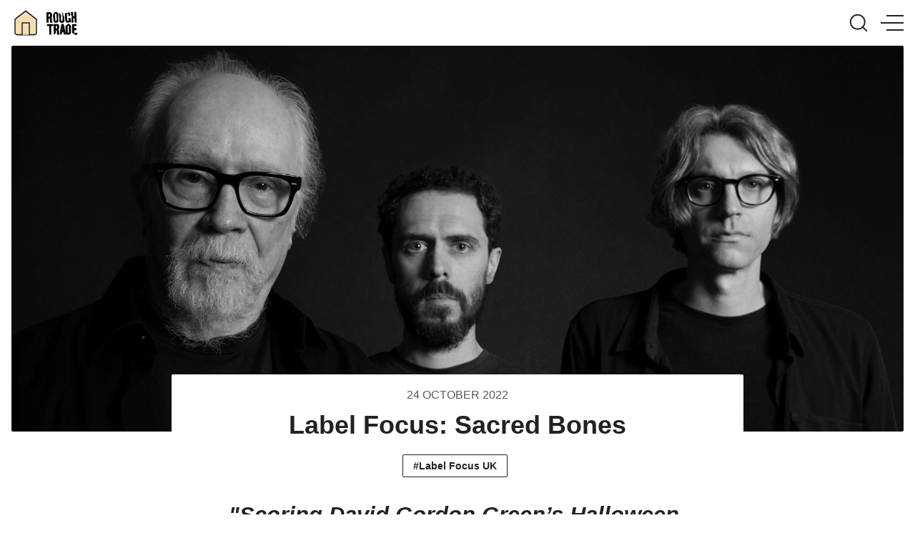

--- FILE ---
content_type: text/html; charset=utf-8
request_url: https://blog.roughtrade.com/gb/label-focus-sacred-bones-john-carpenter/
body_size: 35998
content:
<!DOCTYPE html>
  <html lang="">
  <head>
    <meta charset="utf-8">
    <meta http-equiv="X-UA-Compatible" content="IE=edge">

    <title>Label Focus: Sacred Bones</title>

    <meta name="HandheldFriendly" content="True" />
    <meta name="viewport" content="width=device-width, initial-scale=1.0" />

    <style>html{
    -webkit-box-sizing:border-box;
    box-sizing:border-box
}
*,:after,:before{
    -webkit-box-sizing:inherit;
    box-sizing:inherit
}
/*! normalize.css v7.0.0 | MIT License | github.com/necolas/normalize.css */
html{
    line-height:1.15;
    -ms-text-size-adjust:100%;
    -webkit-text-size-adjust:100%
}
body{
    margin:0
}
article,aside,footer,header,nav,section{
    display:block
}
h1{
    font-size:2em;
    margin:.67em 0
}
figcaption,figure,main{
    display:block
}
figure{
    margin:1em 40px
}
hr{
    -webkit-box-sizing:content-box;
    box-sizing:content-box;
    height:0;
    overflow:visible
}
pre{
    font-family:monospace,monospace;
    font-size:1em
}
a{
    background-color:transparent;
    -webkit-text-decoration-skip:objects
}
abbr[title]{
    border-bottom:none;
    text-decoration:underline;
    -webkit-text-decoration:underline dotted;
    -moz-text-decoration:underline dotted;
    text-decoration:underline dotted
}
b,strong{
    font-weight:inherit;
    font-weight:bolder
}
code,kbd,samp{
    font-family:monospace,monospace;
    font-size:1em
}
dfn{
    font-style:italic
}
mark{
    background-color:#ff0;
    color:#000
}
small{
    font-size:80%
}
sub,sup{
    font-size:75%;
    line-height:0;
    position:relative;
    vertical-align:baseline
}
sub{
    bottom:-.25em
}
sup{
    top:-.5em
}
audio,video{
    display:inline-block
}
audio:not([controls]){
    display:none;
    height:0
}
img{
    border-style:none
}
svg:not(:root){
    overflow:hidden
}
button,input,optgroup,select,textarea{
    font-family:sans-serif;
    font-size:100%;
    line-height:1.15;
    margin:0
}
button,input{
    overflow:visible
}
button,select{
    text-transform:none
}
[type=reset],[type=submit],button,html [type=button]{
    -webkit-appearance:button
}
[type=button]::-moz-focus-inner,[type=reset]::-moz-focus-inner,[type=submit]::-moz-focus-inner,button::-moz-focus-inner{
    border-style:none;
    padding:0
}
[type=button]:-moz-focusring,[type=reset]:-moz-focusring,[type=submit]:-moz-focusring,button:-moz-focusring{
    outline:1px dotted ButtonText
}
fieldset{
    padding:.35em .75em .625em
}
legend{
    -webkit-box-sizing:border-box;
    box-sizing:border-box;
    color:inherit;
    display:table;
    max-width:100%;
    padding:0;
    white-space:normal
}
progress{
    display:inline-block;
    vertical-align:baseline
}
textarea{
    overflow:auto
}
[type=checkbox],[type=radio]{
    -webkit-box-sizing:border-box;
    box-sizing:border-box;
    padding:0
}
[type=number]::-webkit-inner-spin-button,[type=number]::-webkit-outer-spin-button{
    height:auto
}
[type=search]{
    -webkit-appearance:textfield;
    outline-offset:-2px
}
[type=search]::-webkit-search-cancel-button,[type=search]::-webkit-search-decoration{
    -webkit-appearance:none
}
::-webkit-file-upload-button{
    -webkit-appearance:button;
    font:inherit
}
details,menu{
    display:block
}
summary{
    display:list-item
}
canvas{
    display:inline-block
}
template{
    display:none
}
[hidden]{
    display:none
}
@font-face{
    font-family:Heebo;
    font-style:normal;
    font-weight:400;
    src:local("Heebo"),local("Heebo-Regular"),url(https://fonts.gstatic.com/s/heebo/v3/NGS6v5_NC0k9P9H0TbFzsQ.woff2) format("woff2");
    unicode-range:U+0590-05ff,U+20aa,U+25cc,U+fb1d-fb4f
}
@font-face{
    font-family:Heebo;
    font-style:normal;
    font-weight:400;
    src:local("Heebo"),local("Heebo-Regular"),url(https://fonts.gstatic.com/s/heebo/v3/NGS6v5_NC0k9P9H2TbE.woff2) format("woff2");
    unicode-range:U+00??,U+0131,U+0152-0153,U+02bb-02bc,U+02c6,U+02da,U+02dc,U+2000-206f,U+2074,U+20ac,U+2122,U+2191,U+2193,U+2212,U+2215,U+feff,U+fffd
}
@font-face{
    font-family:Heebo;
    font-style:normal;
    font-weight:500;
    src:local("Heebo Medium"),local("Heebo-Medium"),url(https://fonts.gstatic.com/s/heebo/v3/NGS3v5_NC0k9P9kFbqROkK440A.woff2) format("woff2");
    unicode-range:U+0590-05ff,U+20aa,U+25cc,U+fb1d-fb4f
}
@font-face{
    font-family:Heebo;
    font-style:normal;
    font-weight:500;
    src:local("Heebo Medium"),local("Heebo-Medium"),url(https://fonts.gstatic.com/s/heebo/v3/NGS3v5_NC0k9P9kFbqRMkK4.woff2) format("woff2");
    unicode-range:U+00??,U+0131,U+0152-0153,U+02bb-02bc,U+02c6,U+02da,U+02dc,U+2000-206f,U+2074,U+20ac,U+2122,U+2191,U+2193,U+2212,U+2215,U+feff,U+fffd
}
@font-face{
    font-family:Heebo;
    font-style:normal;
    font-weight:700;
    src:local("Heebo Bold"),local("Heebo-Bold"),url(https://fonts.gstatic.com/s/heebo/v3/NGS3v5_NC0k9P9lNaKROkK440A.woff2) format("woff2");
    unicode-range:U+0590-05ff,U+20aa,U+25cc,U+fb1d-fb4f
}
@font-face{
    font-family:Heebo;
    font-style:normal;
    font-weight:700;
    src:local("Heebo Bold"),local("Heebo-Bold"),url(https://fonts.gstatic.com/s/heebo/v3/NGS3v5_NC0k9P9lNaKRMkK4.woff2) format("woff2");
    unicode-range:U+00??,U+0131,U+0152-0153,U+02bb-02bc,U+02c6,U+02da,U+02dc,U+2000-206f,U+2074,U+20ac,U+2122,U+2191,U+2193,U+2212,U+2215,U+feff,U+fffd
}
@font-face{
    font-family:Heebo;
    font-style:normal;
    font-weight:800;
    src:local("Heebo ExtraBold"),local("Heebo-ExtraBold"),url(https://fonts.gstatic.com/s/heebo/v3/NGS3v5_NC0k9P9lRa6ROkK440A.woff2) format("woff2");
    unicode-range:U+0590-05ff,U+20aa,U+25cc,U+fb1d-fb4f
}
@font-face{
    font-family:Heebo;
    font-style:normal;
    font-weight:800;
    src:local("Heebo ExtraBold"),local("Heebo-ExtraBold"),url(https://fonts.gstatic.com/s/heebo/v3/NGS3v5_NC0k9P9lRa6RMkK4.woff2) format("woff2");
    unicode-range:U+00??,U+0131,U+0152-0153,U+02bb-02bc,U+02c6,U+02da,U+02dc,U+2000-206f,U+2074,U+20ac,U+2122,U+2191,U+2193,U+2212,U+2215,U+feff,U+fffd
}
@font-face{
    font-family:Heebo;
    font-style:normal;
    font-weight:900;
    src:local("Heebo Black"),local("Heebo-Black"),url(https://fonts.gstatic.com/s/heebo/v3/NGS3v5_NC0k9P9l1aqROkK440A.woff2) format("woff2");
    unicode-range:U+0590-05ff,U+20aa,U+25cc,U+fb1d-fb4f
}
@font-face{
    font-family:Heebo;
    font-style:normal;
    font-weight:900;
    src:local("Heebo Black"),local("Heebo-Black"),url(https://fonts.gstatic.com/s/heebo/v3/NGS3v5_NC0k9P9l1aqRMkK4.woff2) format("woff2");
    unicode-range:U+00??,U+0131,U+0152-0153,U+02bb-02bc,U+02c6,U+02da,U+02dc,U+2000-206f,U+2074,U+20ac,U+2122,U+2191,U+2193,U+2212,U+2215,U+feff,U+fffd
}
@font-face{
    font-family:Playfair Display;
    font-style:italic;
    font-weight:400;
    src:local("Playfair Display Italic"),local("PlayfairDisplay-Italic"),url(https://fonts.gstatic.com/s/playfairdisplay/v13/nuFkD-vYSZviVYUb_rj3ij__anPXDTnohkk72xU.woff2) format("woff2");
    unicode-range:U+0400-045f,U+0490-0491,U+04b0-04b1,U+2116
}
@font-face{
    font-family:Playfair Display;
    font-style:italic;
    font-weight:400;
    src:local("Playfair Display Italic"),local("PlayfairDisplay-Italic"),url(https://fonts.gstatic.com/s/playfairdisplay/v13/nuFkD-vYSZviVYUb_rj3ij__anPXDTnojUk72xU.woff2) format("woff2");
    unicode-range:U+0102-0103,U+0110-0111,U+1ea0-1ef9,U+20ab
}
@font-face{
    font-family:Playfair Display;
    font-style:italic;
    font-weight:400;
    src:local("Playfair Display Italic"),local("PlayfairDisplay-Italic"),url(https://fonts.gstatic.com/s/playfairdisplay/v13/nuFkD-vYSZviVYUb_rj3ij__anPXDTnojEk72xU.woff2) format("woff2");
    unicode-range:U+0100-024f,U+0259,U+1e??,U+2020,U+20a0-20ab,U+20ad-20cf,U+2113,U+2c60-2c7f,U+a720-a7ff
}
@font-face{
    font-family:Playfair Display;
    font-style:italic;
    font-weight:400;
    src:local("Playfair Display Italic"),local("PlayfairDisplay-Italic"),url(https://fonts.gstatic.com/s/playfairdisplay/v13/nuFkD-vYSZviVYUb_rj3ij__anPXDTnogkk7.woff2) format("woff2");
    unicode-range:U+00??,U+0131,U+0152-0153,U+02bb-02bc,U+02c6,U+02da,U+02dc,U+2000-206f,U+2074,U+20ac,U+2122,U+2191,U+2193,U+2212,U+2215,U+feff,U+fffd
}
@font-face{
    font-family:Playfair Display;
    font-style:italic;
    font-weight:700;
    src:local("Playfair Display Bold Italic"),local("PlayfairDisplay-BoldItalic"),url(https://fonts.gstatic.com/s/playfairdisplay/v13/nuFnD-vYSZviVYUb_rj3ij__anPXDTngOWwu4DRmBKY.woff2) format("woff2");
    unicode-range:U+0400-045f,U+0490-0491,U+04b0-04b1,U+2116
}
@font-face{
    font-family:Playfair Display;
    font-style:italic;
    font-weight:700;
    src:local("Playfair Display Bold Italic"),local("PlayfairDisplay-BoldItalic"),url(https://fonts.gstatic.com/s/playfairdisplay/v13/nuFnD-vYSZviVYUb_rj3ij__anPXDTngOWwu6zRmBKY.woff2) format("woff2");
    unicode-range:U+0102-0103,U+0110-0111,U+1ea0-1ef9,U+20ab
}
@font-face{
    font-family:Playfair Display;
    font-style:italic;
    font-weight:700;
    src:local("Playfair Display Bold Italic"),local("PlayfairDisplay-BoldItalic"),url(https://fonts.gstatic.com/s/playfairdisplay/v13/nuFnD-vYSZviVYUb_rj3ij__anPXDTngOWwu6jRmBKY.woff2) format("woff2");
    unicode-range:U+0100-024f,U+0259,U+1e??,U+2020,U+20a0-20ab,U+20ad-20cf,U+2113,U+2c60-2c7f,U+a720-a7ff
}
@font-face{
    font-family:Playfair Display;
    font-style:italic;
    font-weight:700;
    src:local("Playfair Display Bold Italic"),local("PlayfairDisplay-BoldItalic"),url(https://fonts.gstatic.com/s/playfairdisplay/v13/nuFnD-vYSZviVYUb_rj3ij__anPXDTngOWwu5DRm.woff2) format("woff2");
    unicode-range:U+00??,U+0131,U+0152-0153,U+02bb-02bc,U+02c6,U+02da,U+02dc,U+2000-206f,U+2074,U+20ac,U+2122,U+2191,U+2193,U+2212,U+2215,U+feff,U+fffd
}
@font-face{
    font-family:Playfair Display;
    font-style:normal;
    font-weight:400;
    src:local("Playfair Display Regular"),local("PlayfairDisplay-Regular"),url(https://fonts.gstatic.com/s/playfairdisplay/v13/nuFiD-vYSZviVYUb_rj3ij__anPXDTjYgFE_.woff2) format("woff2");
    unicode-range:U+0400-045f,U+0490-0491,U+04b0-04b1,U+2116
}
@font-face{
    font-family:Playfair Display;
    font-style:normal;
    font-weight:400;
    src:local("Playfair Display Regular"),local("PlayfairDisplay-Regular"),url(https://fonts.gstatic.com/s/playfairdisplay/v13/nuFiD-vYSZviVYUb_rj3ij__anPXDTPYgFE_.woff2) format("woff2");
    unicode-range:U+0102-0103,U+0110-0111,U+1ea0-1ef9,U+20ab
}
@font-face{
    font-family:Playfair Display;
    font-style:normal;
    font-weight:400;
    src:local("Playfair Display Regular"),local("PlayfairDisplay-Regular"),url(https://fonts.gstatic.com/s/playfairdisplay/v13/nuFiD-vYSZviVYUb_rj3ij__anPXDTLYgFE_.woff2) format("woff2");
    unicode-range:U+0100-024f,U+0259,U+1e??,U+2020,U+20a0-20ab,U+20ad-20cf,U+2113,U+2c60-2c7f,U+a720-a7ff
}
@font-face{
    font-family:Playfair Display;
    font-style:normal;
    font-weight:400;
    src:local("Playfair Display Regular"),local("PlayfairDisplay-Regular"),url(https://fonts.gstatic.com/s/playfairdisplay/v13/nuFiD-vYSZviVYUb_rj3ij__anPXDTzYgA.woff2) format("woff2");
    unicode-range:U+00??,U+0131,U+0152-0153,U+02bb-02bc,U+02c6,U+02da,U+02dc,U+2000-206f,U+2074,U+20ac,U+2122,U+2191,U+2193,U+2212,U+2215,U+feff,U+fffd
}
@font-face{
    font-family:Playfair Display;
    font-style:normal;
    font-weight:700;
    src:local("Playfair Display Bold"),local("PlayfairDisplay-Bold"),url(https://fonts.gstatic.com/s/playfairdisplay/v13/nuFlD-vYSZviVYUb_rj3ij__anPXBYf9lWoe5ixi.woff2) format("woff2");
    unicode-range:U+0400-045f,U+0490-0491,U+04b0-04b1,U+2116
}
@font-face{
    font-family:Playfair Display;
    font-style:normal;
    font-weight:700;
    src:local("Playfair Display Bold"),local("PlayfairDisplay-Bold"),url(https://fonts.gstatic.com/s/playfairdisplay/v13/nuFlD-vYSZviVYUb_rj3ij__anPXBYf9lWEe5ixi.woff2) format("woff2");
    unicode-range:U+0102-0103,U+0110-0111,U+1ea0-1ef9,U+20ab
}
@font-face{
    font-family:Playfair Display;
    font-style:normal;
    font-weight:700;
    src:local("Playfair Display Bold"),local("PlayfairDisplay-Bold"),url(https://fonts.gstatic.com/s/playfairdisplay/v13/nuFlD-vYSZviVYUb_rj3ij__anPXBYf9lWAe5ixi.woff2) format("woff2");
    unicode-range:U+0100-024f,U+0259,U+1e??,U+2020,U+20a0-20ab,U+20ad-20cf,U+2113,U+2c60-2c7f,U+a720-a7ff
}
@font-face{
    font-family:Playfair Display;
    font-style:normal;
    font-weight:700;
    src:local("Playfair Display Bold"),local("PlayfairDisplay-Bold"),url(https://fonts.gstatic.com/s/playfairdisplay/v13/nuFlD-vYSZviVYUb_rj3ij__anPXBYf9lW4e5g.woff2) format("woff2");
    unicode-range:U+00??,U+0131,U+0152-0153,U+02bb-02bc,U+02c6,U+02da,U+02dc,U+2000-206f,U+2074,U+20ac,U+2122,U+2191,U+2193,U+2212,U+2215,U+feff,U+fffd
}
body,html{
    color:#222;
    background-color:#fff;
    font-size:16px;
    font-size:1rem;
    font-weight:400;
    font-family:Heebo,Tahoma,Arial,sans-serif;
    line-height:1.6;
    -webkit-font-smoothing:antialiased;
    -moz-osx-font-smoothing:grayscale;
    -webkit-text-size-adjust:100%;
    -ms-text-size-adjust:100%;
    -webkit-hyphens:auto;
    -ms-hyphens:auto;
    -moz-hyphens:auto;
    hyphens:auto
}
main{
    padding-top:4rem;
    overflow-x:hidden
}
h1,h2,h3,h4,h5,h6{
    font-family:Heebo,Tahoma,Arial,sans-serif;
    color:#222;
    word-break:break-word
}
h1 a,h1 a:visited,h2 a,h2 a:visited,h3 a,h3 a:visited,h4 a,h4 a:visited,h5 a,h5 a:visited,h6 a,h6 a:visited{
    color:inherit
}
h1{
    font-size:40px;
    font-size:2.5rem;
    font-size:-webkit-calc(1.6rem + .8vw);
    font-size:calc(1.6rem + .8vw);
    line-height:1.28;
    margin:0 0 .5em
}
h1,h2{
    font-weight:900
}
h2{
    font-size:32px;
    font-size:2rem;
    font-size:-webkit-calc(1.3rem + .8vw);
    font-size:calc(1.3rem + .8vw);
    line-height:1.36;
    margin:0 0 .6em
}
h3{
    font-size:28.8px;
    font-size:1.8rem;
    font-size:-webkit-calc(1rem + .8vw);
    font-size:calc(1rem + .8vw);
    font-weight:900;
    line-height:1.44;
    margin:0 0 .7em
}
h4{
    font-size:24px;
    font-size:1.5rem;
    font-size:-webkit-calc(.9rem + .6vw);
    font-size:calc(.9rem + .6vw);
    font-weight:700;
    line-height:1.52;
    margin:0 0 .8em
}
h5{
    font-size:20px;
    font-size:1.25rem;
    font-size:-webkit-calc(.9rem + .4vw);
    font-size:calc(.9rem + .4vw);
    margin:0 0 .9em
}
h5,h6{
    font-weight:700;
    line-height:1.6
}
h6{
    font-size:16px;
    font-size:1rem;
    font-size:-webkit-calc(.9rem + .1vw);
    font-size:calc(.9rem + .1vw)
}
h6,p{
    margin:0 0 1em
}
p{
    font-size:16px;
    font-size:1rem;
    line-height:1.6
}
a{
    color:#000000;
    color:inherit;
    text-decoration:none;
    -webkit-transition:color .4s ease,border .4s ease;
    -o-transition:color .4s ease,border .4s ease;
    transition:color .4s ease,border .4s ease
}
a:visited{
    color:inherit
}
a:active,a:focus,a:hover{
    color:#2a41ad;
    color:inherit;
    border-color:inherit
}
h1 a:active,h1 a:focus,h1 a:hover,h2 a:active,h2 a:focus,h2 a:hover,h3 a:active,h3 a:focus,h3 a:hover,h4 a:active,h4 a:focus,h4 a:hover,h5 a:active,h5 a:focus,h5 a:hover,h6 a:active,h6 a:focus,h6 a:hover{
    color:#000000
}
h1 a:visited:hover,h2 a:visited:hover,h3 a:visited:hover,h4 a:visited:hover,h5 a:visited:hover,h6 a:visited:hover{
    color:#000000
}
code,pre{
    padding:.125em .25em;
    font-family:Consolas,Monaco,monospace;
    background-color:#000000;
    background-color:rgba(59,85,207,.1);
    white-space:normal;
    margin:1em 0
}
code code,code pre,pre code,pre pre{
    background:transparent
}
pre{
    overflow:auto;
    margin:1em 0;
    padding:1em;
    font-size:16px;
    font-size:1rem;
    white-space:pre-wrap;
    word-wrap:break-word
}
pre code{
    word-wrap:normal;
    white-space:-moz-pre-wrap;
    white-space:pre-wrap
}
blockquote{
    margin:2em 0;
    font-size:20px;
    font-size:1.25rem;
    line-height:1.6;
    padding:1em;
    text-align:center;
    border-left:0;
    background-color:#000000;
    background-color:#ebebeb;
}
blockquote+figcaption cite{
    display:block;
    font-size:inherit;
    text-align:right;
    font-style:italic
}
blockquote p{
    margin:0
}
.table,table{
    display:block;
    width:100%;
    overflow-x:auto;
    margin:1em 0;
    border-spacing:0;
    border-collapse:collapse;
    border:1px solid #e4e4e4
}
.table thead th,table thead th{
    border-bottom-width:2px;
    white-space:pre
}
.table tbody tr,table tbody tr{
    border-bottom:1px solid #e4e4e4
}
.table td,.table th,table td,table th{
    padding:1em;
    line-height:1.6;
    text-align:left;
    border:1px solid #e4e4e4
}
ol,ul{
    margin:1em 0;
    padding-left:1em
}
ol li,ul li{
    line-height:1.6
}
ol li a,ul li a{
    color:inherit
}
ol ol,ol ul,ul ol,ul ul{
    margin-top:0;
    margin-bottom:0
}
input[type=color],input[type=date],input[type=datetime-local],input[type=datetime],input[type=email],input[type=month],input[type=number],input[type=password],input[type=search],input[type=tel],input[type=text],input[type=time],input[type=url],input[type=week],select,textarea{
    width:100%;
    display:block;
    padding:1em;
    margin-bottom:1em;
    border:1px solid #e4e4e4;
    -webkit-border-radius:2px;
    border-radius:2px;
    outline:0;
    line-height:normal;
    background-color:#fff;
    font-size:16px;
    font-size:1rem;
    font-family:Heebo,Tahoma,Arial,sans-serif;
    -webkit-transition:.4s ease;
    -o-transition:.4s ease;
    transition:.4s ease
}
input[type=color]:active,input[type=color]:focus,input[type=color]:hover,input[type=date]:active,input[type=date]:focus,input[type=date]:hover,input[type=datetime-local]:active,input[type=datetime-local]:focus,input[type=datetime-local]:hover,input[type=datetime]:active,input[type=datetime]:focus,input[type=datetime]:hover,input[type=email]:active,input[type=email]:focus,input[type=email]:hover,input[type=month]:active,input[type=month]:focus,input[type=month]:hover,input[type=number]:active,input[type=number]:focus,input[type=number]:hover,input[type=password]:active,input[type=password]:focus,input[type=password]:hover,input[type=search]:active,input[type=search]:focus,input[type=search]:hover,input[type=tel]:active,input[type=tel]:focus,input[type=tel]:hover,input[type=text]:active,input[type=text]:focus,input[type=text]:hover,input[type=time]:active,input[type=time]:focus,input[type=time]:hover,input[type=url]:active,input[type=url]:focus,input[type=url]:hover,input[type=week]:active,input[type=week]:focus,input[type=week]:hover,select:active,select:focus,select:hover,textarea:active,textarea:focus,textarea:hover{
    outline:none;
    border-color:#000000
}
input[type=color]:focus-visible,input[type=date]:focus-visible,input[type=datetime-local]:focus-visible,input[type=datetime]:focus-visible,input[type=email]:focus-visible,input[type=month]:focus-visible,input[type=number]:focus-visible,input[type=password]:focus-visible,input[type=search]:focus-visible,input[type=tel]:focus-visible,input[type=text]:focus-visible,input[type=time]:focus-visible,input[type=url]:focus-visible,input[type=week]:focus-visible,select:focus-visible,textarea:focus-visible{
    outline:5px auto -webkit-focus-ring-color
}
button{
    color:#000;
    font-weight:700;
    font-family:Heebo,Tahoma,Arial,sans-serif;
    font-size:16px;
    font-size:1rem;
    -webkit-transition:color .4s ease,background .4s ease;
    -o-transition:color .4s ease,background .4s ease;
    transition:color .4s ease,background .4s ease;
    background:transparent;
    text-transform:uppercase;
    display:inline-block;
    border:none;
    outline:none;
    cursor:pointer;
    background-color:#f6f6f6;
    -webkit-border-radius:2px;
    border-radius:2px;
    padding:1em
}
button:active,button:focus,button:hover{
    outline:none
}
button:focus-visible{
    outline:5px auto -webkit-focus-ring-color
}
::-webkit-input-placeholder{
    color:#d1d5de
}
::-moz-placeholder{
    color:#d1d5de
}
:-ms-input-placeholder{
    color:#d1d5de
}
:-moz-placeholder{
    color:#d1d5de
}
img{
    max-width:100%
}
figure,img{
    margin:1em 0
}
.italic,em,i{
    font-style:italic
}
.bold,b,strong{
    font-weight:700
}
hr{
    border:0;
    height:1px;
    background-color:#e4e4e4;
    margin:1em 0
}
small{
    font-size:65%
}
abbr{
    -webkit-font-variant:small-caps;
    -moz-font-variant:small-caps;
    -ms-font-variant:small-caps;
    -webkit-font-feature-settings:"c2sc";
    -moz-font-feature-settings:"c2sc";
    font-feature-settings:"c2sc";
    font-variant:small-caps;
    font-weight:700;
    text-transform:lowercase;
    color:grey
}
abbr[title]:hover{
    cursor:help
}
::selection{
    background:#000000;
    background:rgba(59,85,207,.5)
}
::-moz-selection{
    background:#000000;
    background:rgba(59,85,207,.5)
}
abbr,acronym,blockquote,code,input,kbd,q,samp,var{
    -webkit-hyphens:none;
    -ms-hyphens:none;
    -moz-hyphens:none;
    hyphens:none
}
.wrapper{
    -webkit-box-sizing:border-box;
    box-sizing:border-box;
    max-width:1400px;
    margin:0 auto
}
.container{
    margin-right:auto;
    margin-left:auto;
    padding-right:1rem;
    padding-left:1rem
}
.grid{
    -webkit-box-sizing:border-box;
    box-sizing:border-box;
    display:-webkit-box;
    display:-webkit-flex;
    display:-moz-flex;
    display:-ms-flexbox;
    display:flex;
    -webkit-box-flex:0;
    -webkit-flex:0 1 auto;
    -moz-flex:0 1 auto;
    -ms-flex:0 1 auto;
    flex:0 1 auto;
    -webkit-box-direction:normal;
    -webkit-flex-direction:row;
    -moz-flex-direction:row;
    -ms-flex-direction:row;
    flex-direction:row;
    -webkit-flex-wrap:wrap;
    -ms-flex-wrap:wrap;
    flex-wrap:wrap;
    margin-right:-1rem;
    margin-left:-1rem
}
.grid,.grid.reverse{
    -webkit-box-orient:horizontal
}
.grid.reverse{
    -webkit-flex-direction:row-reverse;
    -moz-flex-direction:row-reverse;
    -ms-flex-direction:row-reverse;
    flex-direction:row-reverse
}
.col.reverse,.grid.reverse{
    -webkit-box-direction:reverse
}
.col.reverse{
    -webkit-box-orient:vertical;
    -webkit-flex-direction:column-reverse;
    -moz-flex-direction:column-reverse;
    -ms-flex-direction:column-reverse;
    flex-direction:column-reverse
}
.col-xs{
    -webkit-flex-grow:0;
    -moz-flex-grow:0;
    -ms-flex-positive:0;
    flex-grow:0;
    -webkit-flex-shrink:0;
    -ms-flex-negative:0;
    flex-shrink:0;
    -webkit-flex-basis:auto;
    -ms-flex-preferred-size:auto;
    flex-basis:auto
}
.col-xs,.col-xs-1{
    -webkit-box-sizing:border-box;
    box-sizing:border-box;
    -webkit-box-flex:0;
    padding-right:1rem;
    padding-left:1rem
}
.col-xs-1{
    -webkit-flex-grow:0;
    -moz-flex-grow:0;
    -ms-flex-positive:0;
    flex-grow:0;
    -webkit-flex-shrink:0;
    -ms-flex-negative:0;
    flex-shrink:0;
    -webkit-flex-basis:8.33333%;
    -ms-flex-preferred-size:8.33333%;
    flex-basis:8.33333%;
    max-width:8.33333%
}
.col-xs-2{
    -webkit-flex-grow:0;
    -moz-flex-grow:0;
    -ms-flex-positive:0;
    flex-grow:0;
    -webkit-flex-shrink:0;
    -ms-flex-negative:0;
    flex-shrink:0;
    -webkit-flex-basis:16.66667%;
    -ms-flex-preferred-size:16.66667%;
    flex-basis:16.66667%;
    max-width:16.66667%
}
.col-xs-2,.col-xs-3{
    -webkit-box-sizing:border-box;
    box-sizing:border-box;
    -webkit-box-flex:0;
    padding-right:1rem;
    padding-left:1rem
}
.col-xs-3{
    -webkit-flex-grow:0;
    -moz-flex-grow:0;
    -ms-flex-positive:0;
    flex-grow:0;
    -webkit-flex-shrink:0;
    -ms-flex-negative:0;
    flex-shrink:0;
    -webkit-flex-basis:25%;
    -ms-flex-preferred-size:25%;
    flex-basis:25%;
    max-width:25%
}
.col-xs-4{
    -webkit-flex-grow:0;
    -moz-flex-grow:0;
    -ms-flex-positive:0;
    flex-grow:0;
    -webkit-flex-shrink:0;
    -ms-flex-negative:0;
    flex-shrink:0;
    -webkit-flex-basis:33.33333%;
    -ms-flex-preferred-size:33.33333%;
    flex-basis:33.33333%;
    max-width:33.33333%
}
.col-xs-4,.col-xs-5{
    -webkit-box-sizing:border-box;
    box-sizing:border-box;
    -webkit-box-flex:0;
    padding-right:1rem;
    padding-left:1rem
}
.col-xs-5{
    -webkit-flex-grow:0;
    -moz-flex-grow:0;
    -ms-flex-positive:0;
    flex-grow:0;
    -webkit-flex-shrink:0;
    -ms-flex-negative:0;
    flex-shrink:0;
    -webkit-flex-basis:41.66667%;
    -ms-flex-preferred-size:41.66667%;
    flex-basis:41.66667%;
    max-width:41.66667%
}
.col-xs-6{
    -webkit-flex-grow:0;
    -moz-flex-grow:0;
    -ms-flex-positive:0;
    flex-grow:0;
    -webkit-flex-shrink:0;
    -ms-flex-negative:0;
    flex-shrink:0;
    -webkit-flex-basis:50%;
    -ms-flex-preferred-size:50%;
    flex-basis:50%;
    max-width:50%
}
.col-xs-6,.col-xs-7{
    -webkit-box-sizing:border-box;
    box-sizing:border-box;
    -webkit-box-flex:0;
    padding-right:1rem;
    padding-left:1rem
}
.col-xs-7{
    -webkit-flex-grow:0;
    -moz-flex-grow:0;
    -ms-flex-positive:0;
    flex-grow:0;
    -webkit-flex-shrink:0;
    -ms-flex-negative:0;
    flex-shrink:0;
    -webkit-flex-basis:58.33333%;
    -ms-flex-preferred-size:58.33333%;
    flex-basis:58.33333%;
    max-width:58.33333%
}
.col-xs-8{
    -webkit-flex-grow:0;
    -moz-flex-grow:0;
    -ms-flex-positive:0;
    flex-grow:0;
    -webkit-flex-shrink:0;
    -ms-flex-negative:0;
    flex-shrink:0;
    -webkit-flex-basis:66.66667%;
    -ms-flex-preferred-size:66.66667%;
    flex-basis:66.66667%;
    max-width:66.66667%
}
.col-xs-8,.col-xs-9{
    -webkit-box-sizing:border-box;
    box-sizing:border-box;
    -webkit-box-flex:0;
    padding-right:1rem;
    padding-left:1rem
}
.col-xs-9{
    -webkit-flex-grow:0;
    -moz-flex-grow:0;
    -ms-flex-positive:0;
    flex-grow:0;
    -webkit-flex-shrink:0;
    -ms-flex-negative:0;
    flex-shrink:0;
    -webkit-flex-basis:75%;
    -ms-flex-preferred-size:75%;
    flex-basis:75%;
    max-width:75%
}
.col-xs-10{
    -webkit-flex-grow:0;
    -moz-flex-grow:0;
    -ms-flex-positive:0;
    flex-grow:0;
    -webkit-flex-shrink:0;
    -ms-flex-negative:0;
    flex-shrink:0;
    -webkit-flex-basis:83.33333%;
    -ms-flex-preferred-size:83.33333%;
    flex-basis:83.33333%;
    max-width:83.33333%
}
.col-xs-10,.col-xs-11{
    -webkit-box-sizing:border-box;
    box-sizing:border-box;
    -webkit-box-flex:0;
    padding-right:1rem;
    padding-left:1rem
}
.col-xs-11{
    -webkit-flex-grow:0;
    -moz-flex-grow:0;
    -ms-flex-positive:0;
    flex-grow:0;
    -webkit-flex-shrink:0;
    -ms-flex-negative:0;
    flex-shrink:0;
    -webkit-flex-basis:91.66667%;
    -ms-flex-preferred-size:91.66667%;
    flex-basis:91.66667%;
    max-width:91.66667%
}
.col-xs-12{
    -webkit-flex-grow:0;
    -moz-flex-grow:0;
    -ms-flex-positive:0;
    flex-grow:0;
    -webkit-flex-shrink:0;
    -ms-flex-negative:0;
    flex-shrink:0;
    -webkit-flex-basis:100%;
    -ms-flex-preferred-size:100%;
    flex-basis:100%;
    max-width:100%
}
.col-xs-12,.col-xs-offset-0{
    -webkit-box-sizing:border-box;
    box-sizing:border-box;
    -webkit-box-flex:0;
    padding-right:1rem;
    padding-left:1rem
}
.col-xs-offset-0{
    -webkit-flex-grow:0;
    -moz-flex-grow:0;
    -ms-flex-positive:0;
    flex-grow:0;
    -webkit-flex-shrink:0;
    -ms-flex-negative:0;
    flex-shrink:0;
    margin-left:0
}
.col-xs-offset-1{
    margin-left:8.33333%
}
.col-xs-offset-1,.col-xs-offset-2{
    -webkit-box-sizing:border-box;
    box-sizing:border-box;
    -webkit-box-flex:0;
    -webkit-flex-grow:0;
    -moz-flex-grow:0;
    -ms-flex-positive:0;
    flex-grow:0;
    -webkit-flex-shrink:0;
    -ms-flex-negative:0;
    flex-shrink:0;
    padding-right:1rem;
    padding-left:1rem
}
.col-xs-offset-2{
    margin-left:16.66667%
}
.col-xs-offset-3{
    margin-left:25%
}
.col-xs-offset-3,.col-xs-offset-4{
    -webkit-box-sizing:border-box;
    box-sizing:border-box;
    -webkit-box-flex:0;
    -webkit-flex-grow:0;
    -moz-flex-grow:0;
    -ms-flex-positive:0;
    flex-grow:0;
    -webkit-flex-shrink:0;
    -ms-flex-negative:0;
    flex-shrink:0;
    padding-right:1rem;
    padding-left:1rem
}
.col-xs-offset-4{
    margin-left:33.33333%
}
.col-xs-offset-5{
    margin-left:41.66667%
}
.col-xs-offset-5,.col-xs-offset-6{
    -webkit-box-sizing:border-box;
    box-sizing:border-box;
    -webkit-box-flex:0;
    -webkit-flex-grow:0;
    -moz-flex-grow:0;
    -ms-flex-positive:0;
    flex-grow:0;
    -webkit-flex-shrink:0;
    -ms-flex-negative:0;
    flex-shrink:0;
    padding-right:1rem;
    padding-left:1rem
}
.col-xs-offset-6{
    margin-left:50%
}
.col-xs-offset-7{
    margin-left:58.33333%
}
.col-xs-offset-7,.col-xs-offset-8{
    -webkit-box-sizing:border-box;
    box-sizing:border-box;
    -webkit-box-flex:0;
    -webkit-flex-grow:0;
    -moz-flex-grow:0;
    -ms-flex-positive:0;
    flex-grow:0;
    -webkit-flex-shrink:0;
    -ms-flex-negative:0;
    flex-shrink:0;
    padding-right:1rem;
    padding-left:1rem
}
.col-xs-offset-8{
    margin-left:66.66667%
}
.col-xs-offset-9{
    margin-left:75%
}
.col-xs-offset-9,.col-xs-offset-10{
    -webkit-box-sizing:border-box;
    box-sizing:border-box;
    -webkit-box-flex:0;
    -webkit-flex-grow:0;
    -moz-flex-grow:0;
    -ms-flex-positive:0;
    flex-grow:0;
    -webkit-flex-shrink:0;
    -ms-flex-negative:0;
    flex-shrink:0;
    padding-right:1rem;
    padding-left:1rem
}
.col-xs-offset-10{
    margin-left:83.33333%
}
.col-xs-offset-11{
    margin-left:91.66667%
}
.col-xs-offset-11,.col-xs-offset-12{
    -webkit-box-sizing:border-box;
    box-sizing:border-box;
    -webkit-box-flex:0;
    -webkit-flex-grow:0;
    -moz-flex-grow:0;
    -ms-flex-positive:0;
    flex-grow:0;
    -webkit-flex-shrink:0;
    -ms-flex-negative:0;
    flex-shrink:0;
    padding-right:1rem;
    padding-left:1rem
}
.col-xs-offset-12{
    margin-left:100%
}
.col-xs{
    -webkit-box-flex:1;
    -webkit-flex-grow:1;
    -moz-flex-grow:1;
    -ms-flex-positive:1;
    flex-grow:1;
    -webkit-flex-basis:0;
    -ms-flex-preferred-size:0;
    flex-basis:0;
    max-width:100%
}
.start-xs{
    -webkit-box-pack:start;
    -ms-flex-pack:start;
    -webkit-justify-content:flex-start;
    -moz-justify-content:flex-start;
    justify-content:flex-start;
    text-align:left
}
.center-xs{
    -webkit-box-pack:center;
    -ms-flex-pack:center;
    -webkit-justify-content:center;
    -moz-justify-content:center;
    justify-content:center;
    text-align:center
}
.end-xs{
    -webkit-box-pack:end;
    -ms-flex-pack:end;
    -webkit-justify-content:flex-end;
    -moz-justify-content:flex-end;
    justify-content:flex-end;
    text-align:right
}
.top-xs{
    -webkit-box-align:start;
    -ms-flex-align:start;
    -webkit-align-items:flex-start;
    -moz-align-items:flex-start;
    align-items:flex-start
}
.middle-xs{
    -webkit-box-align:center;
    -ms-flex-align:center;
    -webkit-align-items:center;
    -moz-align-items:center;
    align-items:center
}
.bottom-xs{
    -webkit-box-align:end;
    -ms-flex-align:end;
    -webkit-align-items:flex-end;
    -moz-align-items:flex-end;
    align-items:flex-end
}
.around-xs{
    -ms-flex-pack:distribute;
    -webkit-justify-content:space-around;
    -moz-justify-content:space-around;
    justify-content:space-around
}
.between-xs{
    -webkit-box-pack:justify;
    -ms-flex-pack:justify;
    -webkit-justify-content:space-between;
    -moz-justify-content:space-between;
    justify-content:space-between
}
.first-xs{
    -webkit-box-ordinal-group:0;
    -webkit-order:-1;
    -ms-flex-order:-1;
    order:-1
}
.last-xs{
    -webkit-box-ordinal-group:2;
    -webkit-order:1;
    -ms-flex-order:1;
    order:1
}
@media only screen and (min-width:576px){
    .col-xs{
        -webkit-flex-grow:0;
        -moz-flex-grow:0;
        -ms-flex-positive:0;
        flex-grow:0;
        -webkit-flex-shrink:0;
        -ms-flex-negative:0;
        flex-shrink:0;
        -webkit-flex-basis:auto;
        -ms-flex-preferred-size:auto;
        flex-basis:auto
}
    .col-xs,.col-xs-1{
        -webkit-box-sizing:border-box;
        box-sizing:border-box;
        -webkit-box-flex:0;
        padding-right:1rem;
        padding-left:1rem
}
    .col-xs-1{
        -webkit-flex-grow:0;
        -moz-flex-grow:0;
        -ms-flex-positive:0;
        flex-grow:0;
        -webkit-flex-shrink:0;
        -ms-flex-negative:0;
        flex-shrink:0;
        -webkit-flex-basis:8.33333%;
        -ms-flex-preferred-size:8.33333%;
        flex-basis:8.33333%;
        max-width:8.33333%
}
    .col-xs-2{
        -webkit-flex-grow:0;
        -moz-flex-grow:0;
        -ms-flex-positive:0;
        flex-grow:0;
        -webkit-flex-shrink:0;
        -ms-flex-negative:0;
        flex-shrink:0;
        -webkit-flex-basis:16.66667%;
        -ms-flex-preferred-size:16.66667%;
        flex-basis:16.66667%;
        max-width:16.66667%
}
    .col-xs-2,.col-xs-3{
        -webkit-box-sizing:border-box;
        box-sizing:border-box;
        -webkit-box-flex:0;
        padding-right:1rem;
        padding-left:1rem
}
    .col-xs-3{
        -webkit-flex-grow:0;
        -moz-flex-grow:0;
        -ms-flex-positive:0;
        flex-grow:0;
        -webkit-flex-shrink:0;
        -ms-flex-negative:0;
        flex-shrink:0;
        -webkit-flex-basis:25%;
        -ms-flex-preferred-size:25%;
        flex-basis:25%;
        max-width:25%
}
    .col-xs-4{
        -webkit-flex-grow:0;
        -moz-flex-grow:0;
        -ms-flex-positive:0;
        flex-grow:0;
        -webkit-flex-shrink:0;
        -ms-flex-negative:0;
        flex-shrink:0;
        -webkit-flex-basis:33.33333%;
        -ms-flex-preferred-size:33.33333%;
        flex-basis:33.33333%;
        max-width:33.33333%
}
    .col-xs-4,.col-xs-5{
        -webkit-box-sizing:border-box;
        box-sizing:border-box;
        -webkit-box-flex:0;
        padding-right:1rem;
        padding-left:1rem
}
    .col-xs-5{
        -webkit-flex-grow:0;
        -moz-flex-grow:0;
        -ms-flex-positive:0;
        flex-grow:0;
        -webkit-flex-shrink:0;
        -ms-flex-negative:0;
        flex-shrink:0;
        -webkit-flex-basis:41.66667%;
        -ms-flex-preferred-size:41.66667%;
        flex-basis:41.66667%;
        max-width:41.66667%
}
    .col-xs-6{
        -webkit-flex-grow:0;
        -moz-flex-grow:0;
        -ms-flex-positive:0;
        flex-grow:0;
        -webkit-flex-shrink:0;
        -ms-flex-negative:0;
        flex-shrink:0;
        -webkit-flex-basis:50%;
        -ms-flex-preferred-size:50%;
        flex-basis:50%;
        max-width:50%
}
    .col-xs-6,.col-xs-7{
        -webkit-box-sizing:border-box;
        box-sizing:border-box;
        -webkit-box-flex:0;
        padding-right:1rem;
        padding-left:1rem
}
    .col-xs-7{
        -webkit-flex-grow:0;
        -moz-flex-grow:0;
        -ms-flex-positive:0;
        flex-grow:0;
        -webkit-flex-shrink:0;
        -ms-flex-negative:0;
        flex-shrink:0;
        -webkit-flex-basis:58.33333%;
        -ms-flex-preferred-size:58.33333%;
        flex-basis:58.33333%;
        max-width:58.33333%
}
    .col-xs-8{
        -webkit-flex-grow:0;
        -moz-flex-grow:0;
        -ms-flex-positive:0;
        flex-grow:0;
        -webkit-flex-shrink:0;
        -ms-flex-negative:0;
        flex-shrink:0;
        -webkit-flex-basis:66.66667%;
        -ms-flex-preferred-size:66.66667%;
        flex-basis:66.66667%;
        max-width:66.66667%
}
    .col-xs-8,.col-xs-9{
        -webkit-box-sizing:border-box;
        box-sizing:border-box;
        -webkit-box-flex:0;
        padding-right:1rem;
        padding-left:1rem
}
    .col-xs-9{
        -webkit-flex-grow:0;
        -moz-flex-grow:0;
        -ms-flex-positive:0;
        flex-grow:0;
        -webkit-flex-shrink:0;
        -ms-flex-negative:0;
        flex-shrink:0;
        -webkit-flex-basis:75%;
        -ms-flex-preferred-size:75%;
        flex-basis:75%;
        max-width:75%
}
    .col-xs-10{
        -webkit-flex-grow:0;
        -moz-flex-grow:0;
        -ms-flex-positive:0;
        flex-grow:0;
        -webkit-flex-shrink:0;
        -ms-flex-negative:0;
        flex-shrink:0;
        -webkit-flex-basis:83.33333%;
        -ms-flex-preferred-size:83.33333%;
        flex-basis:83.33333%;
        max-width:83.33333%
}
    .col-xs-10,.col-xs-11{
        -webkit-box-sizing:border-box;
        box-sizing:border-box;
        -webkit-box-flex:0;
        padding-right:1rem;
        padding-left:1rem
}
    .col-xs-11{
        -webkit-flex-grow:0;
        -moz-flex-grow:0;
        -ms-flex-positive:0;
        flex-grow:0;
        -webkit-flex-shrink:0;
        -ms-flex-negative:0;
        flex-shrink:0;
        -webkit-flex-basis:91.66667%;
        -ms-flex-preferred-size:91.66667%;
        flex-basis:91.66667%;
        max-width:91.66667%
}
    .col-xs-12{
        -webkit-flex-grow:0;
        -moz-flex-grow:0;
        -ms-flex-positive:0;
        flex-grow:0;
        -webkit-flex-shrink:0;
        -ms-flex-negative:0;
        flex-shrink:0;
        -webkit-flex-basis:100%;
        -ms-flex-preferred-size:100%;
        flex-basis:100%;
        max-width:100%
}
    .col-xs-12,.col-xs-offset-0{
        -webkit-box-sizing:border-box;
        box-sizing:border-box;
        -webkit-box-flex:0;
        padding-right:1rem;
        padding-left:1rem
}
    .col-xs-offset-0{
        -webkit-flex-grow:0;
        -moz-flex-grow:0;
        -ms-flex-positive:0;
        flex-grow:0;
        -webkit-flex-shrink:0;
        -ms-flex-negative:0;
        flex-shrink:0;
        margin-left:0
}
    .col-xs-offset-1{
        margin-left:8.33333%
}
    .col-xs-offset-1,.col-xs-offset-2{
        -webkit-box-sizing:border-box;
        box-sizing:border-box;
        -webkit-box-flex:0;
        -webkit-flex-grow:0;
        -moz-flex-grow:0;
        -ms-flex-positive:0;
        flex-grow:0;
        -webkit-flex-shrink:0;
        -ms-flex-negative:0;
        flex-shrink:0;
        padding-right:1rem;
        padding-left:1rem
}
    .col-xs-offset-2{
        margin-left:16.66667%
}
    .col-xs-offset-3{
        margin-left:25%
}
    .col-xs-offset-3,.col-xs-offset-4{
        -webkit-box-sizing:border-box;
        box-sizing:border-box;
        -webkit-box-flex:0;
        -webkit-flex-grow:0;
        -moz-flex-grow:0;
        -ms-flex-positive:0;
        flex-grow:0;
        -webkit-flex-shrink:0;
        -ms-flex-negative:0;
        flex-shrink:0;
        padding-right:1rem;
        padding-left:1rem
}
    .col-xs-offset-4{
        margin-left:33.33333%
}
    .col-xs-offset-5{
        margin-left:41.66667%
}
    .col-xs-offset-5,.col-xs-offset-6{
        -webkit-box-sizing:border-box;
        box-sizing:border-box;
        -webkit-box-flex:0;
        -webkit-flex-grow:0;
        -moz-flex-grow:0;
        -ms-flex-positive:0;
        flex-grow:0;
        -webkit-flex-shrink:0;
        -ms-flex-negative:0;
        flex-shrink:0;
        padding-right:1rem;
        padding-left:1rem
}
    .col-xs-offset-6{
        margin-left:50%
}
    .col-xs-offset-7{
        margin-left:58.33333%
}
    .col-xs-offset-7,.col-xs-offset-8{
        -webkit-box-sizing:border-box;
        box-sizing:border-box;
        -webkit-box-flex:0;
        -webkit-flex-grow:0;
        -moz-flex-grow:0;
        -ms-flex-positive:0;
        flex-grow:0;
        -webkit-flex-shrink:0;
        -ms-flex-negative:0;
        flex-shrink:0;
        padding-right:1rem;
        padding-left:1rem
}
    .col-xs-offset-8{
        margin-left:66.66667%
}
    .col-xs-offset-9{
        margin-left:75%
}
    .col-xs-offset-9,.col-xs-offset-10{
        -webkit-box-sizing:border-box;
        box-sizing:border-box;
        -webkit-box-flex:0;
        -webkit-flex-grow:0;
        -moz-flex-grow:0;
        -ms-flex-positive:0;
        flex-grow:0;
        -webkit-flex-shrink:0;
        -ms-flex-negative:0;
        flex-shrink:0;
        padding-right:1rem;
        padding-left:1rem
}
    .col-xs-offset-10{
        margin-left:83.33333%
}
    .col-xs-offset-11{
        margin-left:91.66667%
}
    .col-xs-offset-11,.col-xs-offset-12{
        -webkit-box-sizing:border-box;
        box-sizing:border-box;
        -webkit-box-flex:0;
        -webkit-flex-grow:0;
        -moz-flex-grow:0;
        -ms-flex-positive:0;
        flex-grow:0;
        -webkit-flex-shrink:0;
        -ms-flex-negative:0;
        flex-shrink:0;
        padding-right:1rem;
        padding-left:1rem
}
    .col-xs-offset-12{
        margin-left:100%
}
    .col-xs{
        -webkit-box-flex:1;
        -webkit-flex-grow:1;
        -moz-flex-grow:1;
        -ms-flex-positive:1;
        flex-grow:1;
        -webkit-flex-basis:0;
        -ms-flex-preferred-size:0;
        flex-basis:0;
        max-width:100%
}
    .start-xs{
        -webkit-box-pack:start;
        -ms-flex-pack:start;
        -webkit-justify-content:flex-start;
        -moz-justify-content:flex-start;
        justify-content:flex-start;
        text-align:left
}
    .center-xs{
        -webkit-box-pack:center;
        -ms-flex-pack:center;
        -webkit-justify-content:center;
        -moz-justify-content:center;
        justify-content:center;
        text-align:center
}
    .end-xs{
        -webkit-box-pack:end;
        -ms-flex-pack:end;
        -webkit-justify-content:flex-end;
        -moz-justify-content:flex-end;
        justify-content:flex-end;
        text-align:right
}
    .top-xs{
        -webkit-box-align:start;
        -ms-flex-align:start;
        -webkit-align-items:flex-start;
        -moz-align-items:flex-start;
        align-items:flex-start
}
    .middle-xs{
        -webkit-box-align:center;
        -ms-flex-align:center;
        -webkit-align-items:center;
        -moz-align-items:center;
        align-items:center
}
    .bottom-xs{
        -webkit-box-align:end;
        -ms-flex-align:end;
        -webkit-align-items:flex-end;
        -moz-align-items:flex-end;
        align-items:flex-end
}
    .around-xs{
        -ms-flex-pack:distribute;
        -webkit-justify-content:space-around;
        -moz-justify-content:space-around;
        justify-content:space-around
}
    .between-xs{
        -webkit-box-pack:justify;
        -ms-flex-pack:justify;
        -webkit-justify-content:space-between;
        -moz-justify-content:space-between;
        justify-content:space-between
}
    .first-xs{
        -webkit-box-ordinal-group:0;
        -webkit-order:-1;
        -ms-flex-order:-1;
        order:-1
}
    .last-xs{
        -webkit-box-ordinal-group:2;
        -webkit-order:1;
        -ms-flex-order:1;
        order:1
}
}
@media only screen and (min-width:768px){
    .col-sm{
        -webkit-flex-grow:0;
        -moz-flex-grow:0;
        -ms-flex-positive:0;
        flex-grow:0;
        -webkit-flex-shrink:0;
        -ms-flex-negative:0;
        flex-shrink:0;
        -webkit-flex-basis:auto;
        -ms-flex-preferred-size:auto;
        flex-basis:auto
}
    .col-sm,.col-sm-1{
        -webkit-box-sizing:border-box;
        box-sizing:border-box;
        -webkit-box-flex:0;
        padding-right:1rem;
        padding-left:1rem
}
    .col-sm-1{
        -webkit-flex-grow:0;
        -moz-flex-grow:0;
        -ms-flex-positive:0;
        flex-grow:0;
        -webkit-flex-shrink:0;
        -ms-flex-negative:0;
        flex-shrink:0;
        -webkit-flex-basis:8.33333%;
        -ms-flex-preferred-size:8.33333%;
        flex-basis:8.33333%;
        max-width:8.33333%
}
    .col-sm-2{
        -webkit-flex-grow:0;
        -moz-flex-grow:0;
        -ms-flex-positive:0;
        flex-grow:0;
        -webkit-flex-shrink:0;
        -ms-flex-negative:0;
        flex-shrink:0;
        -webkit-flex-basis:16.66667%;
        -ms-flex-preferred-size:16.66667%;
        flex-basis:16.66667%;
        max-width:16.66667%
}
    .col-sm-2,.col-sm-3{
        -webkit-box-sizing:border-box;
        box-sizing:border-box;
        -webkit-box-flex:0;
        padding-right:1rem;
        padding-left:1rem
}
    .col-sm-3{
        -webkit-flex-grow:0;
        -moz-flex-grow:0;
        -ms-flex-positive:0;
        flex-grow:0;
        -webkit-flex-shrink:0;
        -ms-flex-negative:0;
        flex-shrink:0;
        -webkit-flex-basis:25%;
        -ms-flex-preferred-size:25%;
        flex-basis:25%;
        max-width:25%
}
    .col-sm-4{
        -webkit-flex-grow:0;
        -moz-flex-grow:0;
        -ms-flex-positive:0;
        flex-grow:0;
        -webkit-flex-shrink:0;
        -ms-flex-negative:0;
        flex-shrink:0;
        -webkit-flex-basis:33.33333%;
        -ms-flex-preferred-size:33.33333%;
        flex-basis:33.33333%;
        max-width:33.33333%
}
    .col-sm-4,.col-sm-5{
        -webkit-box-sizing:border-box;
        box-sizing:border-box;
        -webkit-box-flex:0;
        padding-right:1rem;
        padding-left:1rem
}
    .col-sm-5{
        -webkit-flex-grow:0;
        -moz-flex-grow:0;
        -ms-flex-positive:0;
        flex-grow:0;
        -webkit-flex-shrink:0;
        -ms-flex-negative:0;
        flex-shrink:0;
        -webkit-flex-basis:41.66667%;
        -ms-flex-preferred-size:41.66667%;
        flex-basis:41.66667%;
        max-width:41.66667%
}
    .col-sm-6{
        -webkit-flex-grow:0;
        -moz-flex-grow:0;
        -ms-flex-positive:0;
        flex-grow:0;
        -webkit-flex-shrink:0;
        -ms-flex-negative:0;
        flex-shrink:0;
        -webkit-flex-basis:50%;
        -ms-flex-preferred-size:50%;
        flex-basis:50%;
        max-width:50%
}
    .col-sm-6,.col-sm-7{
        -webkit-box-sizing:border-box;
        box-sizing:border-box;
        -webkit-box-flex:0;
        padding-right:1rem;
        padding-left:1rem
}
    .col-sm-7{
        -webkit-flex-grow:0;
        -moz-flex-grow:0;
        -ms-flex-positive:0;
        flex-grow:0;
        -webkit-flex-shrink:0;
        -ms-flex-negative:0;
        flex-shrink:0;
        -webkit-flex-basis:58.33333%;
        -ms-flex-preferred-size:58.33333%;
        flex-basis:58.33333%;
        max-width:58.33333%
}
    .col-sm-8{
        -webkit-flex-grow:0;
        -moz-flex-grow:0;
        -ms-flex-positive:0;
        flex-grow:0;
        -webkit-flex-shrink:0;
        -ms-flex-negative:0;
        flex-shrink:0;
        -webkit-flex-basis:66.66667%;
        -ms-flex-preferred-size:66.66667%;
        flex-basis:66.66667%;
        max-width:66.66667%
}
    .col-sm-8,.col-sm-9{
        -webkit-box-sizing:border-box;
        box-sizing:border-box;
        -webkit-box-flex:0;
        padding-right:1rem;
        padding-left:1rem
}
    .col-sm-9{
        -webkit-flex-grow:0;
        -moz-flex-grow:0;
        -ms-flex-positive:0;
        flex-grow:0;
        -webkit-flex-shrink:0;
        -ms-flex-negative:0;
        flex-shrink:0;
        -webkit-flex-basis:75%;
        -ms-flex-preferred-size:75%;
        flex-basis:75%;
        max-width:75%
}
    .col-sm-10{
        -webkit-flex-grow:0;
        -moz-flex-grow:0;
        -ms-flex-positive:0;
        flex-grow:0;
        -webkit-flex-shrink:0;
        -ms-flex-negative:0;
        flex-shrink:0;
        -webkit-flex-basis:83.33333%;
        -ms-flex-preferred-size:83.33333%;
        flex-basis:83.33333%;
        max-width:83.33333%
}
    .col-sm-10,.col-sm-11{
        -webkit-box-sizing:border-box;
        box-sizing:border-box;
        -webkit-box-flex:0;
        padding-right:1rem;
        padding-left:1rem
}
    .col-sm-11{
        -webkit-flex-grow:0;
        -moz-flex-grow:0;
        -ms-flex-positive:0;
        flex-grow:0;
        -webkit-flex-shrink:0;
        -ms-flex-negative:0;
        flex-shrink:0;
        -webkit-flex-basis:91.66667%;
        -ms-flex-preferred-size:91.66667%;
        flex-basis:91.66667%;
        max-width:91.66667%
}
    .col-sm-12{
        -webkit-flex-grow:0;
        -moz-flex-grow:0;
        -ms-flex-positive:0;
        flex-grow:0;
        -webkit-flex-shrink:0;
        -ms-flex-negative:0;
        flex-shrink:0;
        -webkit-flex-basis:100%;
        -ms-flex-preferred-size:100%;
        flex-basis:100%;
        max-width:100%
}
    .col-sm-12,.col-sm-offset-0{
        -webkit-box-sizing:border-box;
        box-sizing:border-box;
        -webkit-box-flex:0;
        padding-right:1rem;
        padding-left:1rem
}
    .col-sm-offset-0{
        -webkit-flex-grow:0;
        -moz-flex-grow:0;
        -ms-flex-positive:0;
        flex-grow:0;
        -webkit-flex-shrink:0;
        -ms-flex-negative:0;
        flex-shrink:0;
        margin-left:0
}
    .col-sm-offset-1{
        margin-left:8.33333%
}
    .col-sm-offset-1,.col-sm-offset-2{
        -webkit-box-sizing:border-box;
        box-sizing:border-box;
        -webkit-box-flex:0;
        -webkit-flex-grow:0;
        -moz-flex-grow:0;
        -ms-flex-positive:0;
        flex-grow:0;
        -webkit-flex-shrink:0;
        -ms-flex-negative:0;
        flex-shrink:0;
        padding-right:1rem;
        padding-left:1rem
}
    .col-sm-offset-2{
        margin-left:16.66667%
}
    .col-sm-offset-3{
        margin-left:25%
}
    .col-sm-offset-3,.col-sm-offset-4{
        -webkit-box-sizing:border-box;
        box-sizing:border-box;
        -webkit-box-flex:0;
        -webkit-flex-grow:0;
        -moz-flex-grow:0;
        -ms-flex-positive:0;
        flex-grow:0;
        -webkit-flex-shrink:0;
        -ms-flex-negative:0;
        flex-shrink:0;
        padding-right:1rem;
        padding-left:1rem
}
    .col-sm-offset-4{
        margin-left:33.33333%
}
    .col-sm-offset-5{
        margin-left:41.66667%
}
    .col-sm-offset-5,.col-sm-offset-6{
        -webkit-box-sizing:border-box;
        box-sizing:border-box;
        -webkit-box-flex:0;
        -webkit-flex-grow:0;
        -moz-flex-grow:0;
        -ms-flex-positive:0;
        flex-grow:0;
        -webkit-flex-shrink:0;
        -ms-flex-negative:0;
        flex-shrink:0;
        padding-right:1rem;
        padding-left:1rem
}
    .col-sm-offset-6{
        margin-left:50%
}
    .col-sm-offset-7{
        margin-left:58.33333%
}
    .col-sm-offset-7,.col-sm-offset-8{
        -webkit-box-sizing:border-box;
        box-sizing:border-box;
        -webkit-box-flex:0;
        -webkit-flex-grow:0;
        -moz-flex-grow:0;
        -ms-flex-positive:0;
        flex-grow:0;
        -webkit-flex-shrink:0;
        -ms-flex-negative:0;
        flex-shrink:0;
        padding-right:1rem;
        padding-left:1rem
}
    .col-sm-offset-8{
        margin-left:66.66667%
}
    .col-sm-offset-9{
        margin-left:75%
}
    .col-sm-offset-9,.col-sm-offset-10{
        -webkit-box-sizing:border-box;
        box-sizing:border-box;
        -webkit-box-flex:0;
        -webkit-flex-grow:0;
        -moz-flex-grow:0;
        -ms-flex-positive:0;
        flex-grow:0;
        -webkit-flex-shrink:0;
        -ms-flex-negative:0;
        flex-shrink:0;
        padding-right:1rem;
        padding-left:1rem
}
    .col-sm-offset-10{
        margin-left:83.33333%
}
    .col-sm-offset-11{
        margin-left:91.66667%
}
    .col-sm-offset-11,.col-sm-offset-12{
        -webkit-box-sizing:border-box;
        box-sizing:border-box;
        -webkit-box-flex:0;
        -webkit-flex-grow:0;
        -moz-flex-grow:0;
        -ms-flex-positive:0;
        flex-grow:0;
        -webkit-flex-shrink:0;
        -ms-flex-negative:0;
        flex-shrink:0;
        padding-right:1rem;
        padding-left:1rem
}
    .col-sm-offset-12{
        margin-left:100%
}
    .col-sm{
        -webkit-box-flex:1;
        -webkit-flex-grow:1;
        -moz-flex-grow:1;
        -ms-flex-positive:1;
        flex-grow:1;
        -webkit-flex-basis:0;
        -ms-flex-preferred-size:0;
        flex-basis:0;
        max-width:100%
}
    .start-sm{
        -webkit-box-pack:start;
        -ms-flex-pack:start;
        -webkit-justify-content:flex-start;
        -moz-justify-content:flex-start;
        justify-content:flex-start;
        text-align:left
}
    .center-sm{
        -webkit-box-pack:center;
        -ms-flex-pack:center;
        -webkit-justify-content:center;
        -moz-justify-content:center;
        justify-content:center;
        text-align:center
}
    .end-sm{
        -webkit-box-pack:end;
        -ms-flex-pack:end;
        -webkit-justify-content:flex-end;
        -moz-justify-content:flex-end;
        justify-content:flex-end;
        text-align:right
}
    .top-sm{
        -webkit-box-align:start;
        -ms-flex-align:start;
        -webkit-align-items:flex-start;
        -moz-align-items:flex-start;
        align-items:flex-start
}
    .middle-sm{
        -webkit-box-align:center;
        -ms-flex-align:center;
        -webkit-align-items:center;
        -moz-align-items:center;
        align-items:center
}
    .bottom-sm{
        -webkit-box-align:end;
        -ms-flex-align:end;
        -webkit-align-items:flex-end;
        -moz-align-items:flex-end;
        align-items:flex-end
}
    .around-sm{
        -ms-flex-pack:distribute;
        -webkit-justify-content:space-around;
        -moz-justify-content:space-around;
        justify-content:space-around
}
    .between-sm{
        -webkit-box-pack:justify;
        -ms-flex-pack:justify;
        -webkit-justify-content:space-between;
        -moz-justify-content:space-between;
        justify-content:space-between
}
    .first-sm{
        -webkit-box-ordinal-group:0;
        -webkit-order:-1;
        -ms-flex-order:-1;
        order:-1
}
    .last-sm{
        -webkit-box-ordinal-group:2;
        -webkit-order:1;
        -ms-flex-order:1;
        order:1
}
}
@media only screen and (min-width:992px){
    .col-md{
        -webkit-flex-grow:0;
        -moz-flex-grow:0;
        -ms-flex-positive:0;
        flex-grow:0;
        -webkit-flex-shrink:0;
        -ms-flex-negative:0;
        flex-shrink:0;
        -webkit-flex-basis:auto;
        -ms-flex-preferred-size:auto;
        flex-basis:auto
}
    .col-md,.col-md-1{
        -webkit-box-sizing:border-box;
        box-sizing:border-box;
        -webkit-box-flex:0;
        padding-right:1rem;
        padding-left:1rem
}
    .col-md-1{
        -webkit-flex-grow:0;
        -moz-flex-grow:0;
        -ms-flex-positive:0;
        flex-grow:0;
        -webkit-flex-shrink:0;
        -ms-flex-negative:0;
        flex-shrink:0;
        -webkit-flex-basis:8.33333%;
        -ms-flex-preferred-size:8.33333%;
        flex-basis:8.33333%;
        max-width:8.33333%
}
    .col-md-2{
        -webkit-flex-grow:0;
        -moz-flex-grow:0;
        -ms-flex-positive:0;
        flex-grow:0;
        -webkit-flex-shrink:0;
        -ms-flex-negative:0;
        flex-shrink:0;
        -webkit-flex-basis:16.66667%;
        -ms-flex-preferred-size:16.66667%;
        flex-basis:16.66667%;
        max-width:16.66667%
}
    .col-md-2,.col-md-3{
        -webkit-box-sizing:border-box;
        box-sizing:border-box;
        -webkit-box-flex:0;
        padding-right:1rem;
        padding-left:1rem
}
    .col-md-3{
        -webkit-flex-grow:0;
        -moz-flex-grow:0;
        -ms-flex-positive:0;
        flex-grow:0;
        -webkit-flex-shrink:0;
        -ms-flex-negative:0;
        flex-shrink:0;
        -webkit-flex-basis:25%;
        -ms-flex-preferred-size:25%;
        flex-basis:25%;
        max-width:25%
}
    .col-md-4{
        -webkit-flex-grow:0;
        -moz-flex-grow:0;
        -ms-flex-positive:0;
        flex-grow:0;
        -webkit-flex-shrink:0;
        -ms-flex-negative:0;
        flex-shrink:0;
        -webkit-flex-basis:33.33333%;
        -ms-flex-preferred-size:33.33333%;
        flex-basis:33.33333%;
        max-width:33.33333%
}
    .col-md-4,.col-md-5{
        -webkit-box-sizing:border-box;
        box-sizing:border-box;
        -webkit-box-flex:0;
        padding-right:1rem;
        padding-left:1rem
}
    .col-md-5{
        -webkit-flex-grow:0;
        -moz-flex-grow:0;
        -ms-flex-positive:0;
        flex-grow:0;
        -webkit-flex-shrink:0;
        -ms-flex-negative:0;
        flex-shrink:0;
        -webkit-flex-basis:41.66667%;
        -ms-flex-preferred-size:41.66667%;
        flex-basis:41.66667%;
        max-width:41.66667%
}
    .col-md-6{
        -webkit-flex-grow:0;
        -moz-flex-grow:0;
        -ms-flex-positive:0;
        flex-grow:0;
        -webkit-flex-shrink:0;
        -ms-flex-negative:0;
        flex-shrink:0;
        -webkit-flex-basis:50%;
        -ms-flex-preferred-size:50%;
        flex-basis:50%;
        max-width:50%
}
    .col-md-6,.col-md-7{
        -webkit-box-sizing:border-box;
        box-sizing:border-box;
        -webkit-box-flex:0;
        padding-right:1rem;
        padding-left:1rem
}
    .col-md-7{
        -webkit-flex-grow:0;
        -moz-flex-grow:0;
        -ms-flex-positive:0;
        flex-grow:0;
        -webkit-flex-shrink:0;
        -ms-flex-negative:0;
        flex-shrink:0;
        -webkit-flex-basis:58.33333%;
        -ms-flex-preferred-size:58.33333%;
        flex-basis:58.33333%;
        max-width:58.33333%
}
    .col-md-8{
        -webkit-flex-grow:0;
        -moz-flex-grow:0;
        -ms-flex-positive:0;
        flex-grow:0;
        -webkit-flex-shrink:0;
        -ms-flex-negative:0;
        flex-shrink:0;
        -webkit-flex-basis:66.66667%;
        -ms-flex-preferred-size:66.66667%;
        flex-basis:66.66667%;
        max-width:66.66667%
}
    .col-md-8,.col-md-9{
        -webkit-box-sizing:border-box;
        box-sizing:border-box;
        -webkit-box-flex:0;
        padding-right:1rem;
        padding-left:1rem
}
    .col-md-9{
        -webkit-flex-grow:0;
        -moz-flex-grow:0;
        -ms-flex-positive:0;
        flex-grow:0;
        -webkit-flex-shrink:0;
        -ms-flex-negative:0;
        flex-shrink:0;
        -webkit-flex-basis:75%;
        -ms-flex-preferred-size:75%;
        flex-basis:75%;
        max-width:75%
}
    .col-md-10{
        -webkit-flex-grow:0;
        -moz-flex-grow:0;
        -ms-flex-positive:0;
        flex-grow:0;
        -webkit-flex-shrink:0;
        -ms-flex-negative:0;
        flex-shrink:0;
        -webkit-flex-basis:83.33333%;
        -ms-flex-preferred-size:83.33333%;
        flex-basis:83.33333%;
        max-width:83.33333%
}
    .col-md-10,.col-md-11{
        -webkit-box-sizing:border-box;
        box-sizing:border-box;
        -webkit-box-flex:0;
        padding-right:1rem;
        padding-left:1rem
}
    .col-md-11{
        -webkit-flex-grow:0;
        -moz-flex-grow:0;
        -ms-flex-positive:0;
        flex-grow:0;
        -webkit-flex-shrink:0;
        -ms-flex-negative:0;
        flex-shrink:0;
        -webkit-flex-basis:91.66667%;
        -ms-flex-preferred-size:91.66667%;
        flex-basis:91.66667%;
        max-width:91.66667%
}
    .col-md-12{
        -webkit-flex-grow:0;
        -moz-flex-grow:0;
        -ms-flex-positive:0;
        flex-grow:0;
        -webkit-flex-shrink:0;
        -ms-flex-negative:0;
        flex-shrink:0;
        -webkit-flex-basis:100%;
        -ms-flex-preferred-size:100%;
        flex-basis:100%;
        max-width:100%
}
    .col-md-12,.col-md-offset-0{
        -webkit-box-sizing:border-box;
        box-sizing:border-box;
        -webkit-box-flex:0;
        padding-right:1rem;
        padding-left:1rem
}
    .col-md-offset-0{
        -webkit-flex-grow:0;
        -moz-flex-grow:0;
        -ms-flex-positive:0;
        flex-grow:0;
        -webkit-flex-shrink:0;
        -ms-flex-negative:0;
        flex-shrink:0;
        margin-left:0
}
    .col-md-offset-1{
        margin-left:8.33333%
}
    .col-md-offset-1,.col-md-offset-2{
        -webkit-box-sizing:border-box;
        box-sizing:border-box;
        -webkit-box-flex:0;
        -webkit-flex-grow:0;
        -moz-flex-grow:0;
        -ms-flex-positive:0;
        flex-grow:0;
        -webkit-flex-shrink:0;
        -ms-flex-negative:0;
        flex-shrink:0;
        padding-right:1rem;
        padding-left:1rem
}
    .col-md-offset-2{
        margin-left:16.66667%
}
    .col-md-offset-3{
        margin-left:25%
}
    .col-md-offset-3,.col-md-offset-4{
        -webkit-box-sizing:border-box;
        box-sizing:border-box;
        -webkit-box-flex:0;
        -webkit-flex-grow:0;
        -moz-flex-grow:0;
        -ms-flex-positive:0;
        flex-grow:0;
        -webkit-flex-shrink:0;
        -ms-flex-negative:0;
        flex-shrink:0;
        padding-right:1rem;
        padding-left:1rem
}
    .col-md-offset-4{
        margin-left:33.33333%
}
    .col-md-offset-5{
        margin-left:41.66667%
}
    .col-md-offset-5,.col-md-offset-6{
        -webkit-box-sizing:border-box;
        box-sizing:border-box;
        -webkit-box-flex:0;
        -webkit-flex-grow:0;
        -moz-flex-grow:0;
        -ms-flex-positive:0;
        flex-grow:0;
        -webkit-flex-shrink:0;
        -ms-flex-negative:0;
        flex-shrink:0;
        padding-right:1rem;
        padding-left:1rem
}
    .col-md-offset-6{
        margin-left:50%
}
    .col-md-offset-7{
        margin-left:58.33333%
}
    .col-md-offset-7,.col-md-offset-8{
        -webkit-box-sizing:border-box;
        box-sizing:border-box;
        -webkit-box-flex:0;
        -webkit-flex-grow:0;
        -moz-flex-grow:0;
        -ms-flex-positive:0;
        flex-grow:0;
        -webkit-flex-shrink:0;
        -ms-flex-negative:0;
        flex-shrink:0;
        padding-right:1rem;
        padding-left:1rem
}
    .col-md-offset-8{
        margin-left:66.66667%
}
    .col-md-offset-9{
        margin-left:75%
}
    .col-md-offset-9,.col-md-offset-10{
        -webkit-box-sizing:border-box;
        box-sizing:border-box;
        -webkit-box-flex:0;
        -webkit-flex-grow:0;
        -moz-flex-grow:0;
        -ms-flex-positive:0;
        flex-grow:0;
        -webkit-flex-shrink:0;
        -ms-flex-negative:0;
        flex-shrink:0;
        padding-right:1rem;
        padding-left:1rem
}
    .col-md-offset-10{
        margin-left:83.33333%
}
    .col-md-offset-11{
        margin-left:91.66667%
}
    .col-md-offset-11,.col-md-offset-12{
        -webkit-box-sizing:border-box;
        box-sizing:border-box;
        -webkit-box-flex:0;
        -webkit-flex-grow:0;
        -moz-flex-grow:0;
        -ms-flex-positive:0;
        flex-grow:0;
        -webkit-flex-shrink:0;
        -ms-flex-negative:0;
        flex-shrink:0;
        padding-right:1rem;
        padding-left:1rem
}
    .col-md-offset-12{
        margin-left:100%
}
    .col-md{
        -webkit-box-flex:1;
        -webkit-flex-grow:1;
        -moz-flex-grow:1;
        -ms-flex-positive:1;
        flex-grow:1;
        -webkit-flex-basis:0;
        -ms-flex-preferred-size:0;
        flex-basis:0;
        max-width:100%
}
    .start-md{
        -webkit-box-pack:start;
        -ms-flex-pack:start;
        -webkit-justify-content:flex-start;
        -moz-justify-content:flex-start;
        justify-content:flex-start;
        text-align:left
}
    .center-md{
        -webkit-box-pack:center;
        -ms-flex-pack:center;
        -webkit-justify-content:center;
        -moz-justify-content:center;
        justify-content:center;
        text-align:center
}
    .end-md{
        -webkit-box-pack:end;
        -ms-flex-pack:end;
        -webkit-justify-content:flex-end;
        -moz-justify-content:flex-end;
        justify-content:flex-end;
        text-align:right
}
    .top-md{
        -webkit-box-align:start;
        -ms-flex-align:start;
        -webkit-align-items:flex-start;
        -moz-align-items:flex-start;
        align-items:flex-start
}
    .middle-md{
        -webkit-box-align:center;
        -ms-flex-align:center;
        -webkit-align-items:center;
        -moz-align-items:center;
        align-items:center
}
    .bottom-md{
        -webkit-box-align:end;
        -ms-flex-align:end;
        -webkit-align-items:flex-end;
        -moz-align-items:flex-end;
        align-items:flex-end
}
    .around-md{
        -ms-flex-pack:distribute;
        -webkit-justify-content:space-around;
        -moz-justify-content:space-around;
        justify-content:space-around
}
    .between-md{
        -webkit-box-pack:justify;
        -ms-flex-pack:justify;
        -webkit-justify-content:space-between;
        -moz-justify-content:space-between;
        justify-content:space-between
}
    .first-md{
        -webkit-box-ordinal-group:0;
        -webkit-order:-1;
        -ms-flex-order:-1;
        order:-1
}
    .last-md{
        -webkit-box-ordinal-group:2;
        -webkit-order:1;
        -ms-flex-order:1;
        order:1
}
}
@media only screen and (min-width:1200px){
    .col-lg{
        -webkit-flex-grow:0;
        -moz-flex-grow:0;
        -ms-flex-positive:0;
        flex-grow:0;
        -webkit-flex-shrink:0;
        -ms-flex-negative:0;
        flex-shrink:0;
        -webkit-flex-basis:auto;
        -ms-flex-preferred-size:auto;
        flex-basis:auto
}
    .col-lg,.col-lg-1{
        -webkit-box-sizing:border-box;
        box-sizing:border-box;
        -webkit-box-flex:0;
        padding-right:1rem;
        padding-left:1rem
}
    .col-lg-1{
        -webkit-flex-grow:0;
        -moz-flex-grow:0;
        -ms-flex-positive:0;
        flex-grow:0;
        -webkit-flex-shrink:0;
        -ms-flex-negative:0;
        flex-shrink:0;
        -webkit-flex-basis:8.33333%;
        -ms-flex-preferred-size:8.33333%;
        flex-basis:8.33333%;
        max-width:8.33333%
}
    .col-lg-2{
        -webkit-flex-grow:0;
        -moz-flex-grow:0;
        -ms-flex-positive:0;
        flex-grow:0;
        -webkit-flex-shrink:0;
        -ms-flex-negative:0;
        flex-shrink:0;
        -webkit-flex-basis:16.66667%;
        -ms-flex-preferred-size:16.66667%;
        flex-basis:16.66667%;
        max-width:16.66667%
}
    .col-lg-2,.col-lg-3{
        -webkit-box-sizing:border-box;
        box-sizing:border-box;
        -webkit-box-flex:0;
        padding-right:1rem;
        padding-left:1rem
}
    .col-lg-3{
        -webkit-flex-grow:0;
        -moz-flex-grow:0;
        -ms-flex-positive:0;
        flex-grow:0;
        -webkit-flex-shrink:0;
        -ms-flex-negative:0;
        flex-shrink:0;
        -webkit-flex-basis:25%;
        -ms-flex-preferred-size:25%;
        flex-basis:25%;
        max-width:25%
}
    .col-lg-4{
        -webkit-flex-grow:0;
        -moz-flex-grow:0;
        -ms-flex-positive:0;
        flex-grow:0;
        -webkit-flex-shrink:0;
        -ms-flex-negative:0;
        flex-shrink:0;
        -webkit-flex-basis:33.33333%;
        -ms-flex-preferred-size:33.33333%;
        flex-basis:33.33333%;
        max-width:33.33333%
}
    .col-lg-4,.col-lg-5{
        -webkit-box-sizing:border-box;
        box-sizing:border-box;
        -webkit-box-flex:0;
        padding-right:1rem;
        padding-left:1rem
}
    .col-lg-5{
        -webkit-flex-grow:0;
        -moz-flex-grow:0;
        -ms-flex-positive:0;
        flex-grow:0;
        -webkit-flex-shrink:0;
        -ms-flex-negative:0;
        flex-shrink:0;
        -webkit-flex-basis:41.66667%;
        -ms-flex-preferred-size:41.66667%;
        flex-basis:41.66667%;
        max-width:41.66667%
}
    .col-lg-6{
        -webkit-flex-grow:0;
        -moz-flex-grow:0;
        -ms-flex-positive:0;
        flex-grow:0;
        -webkit-flex-shrink:0;
        -ms-flex-negative:0;
        flex-shrink:0;
        -webkit-flex-basis:50%;
        -ms-flex-preferred-size:50%;
        flex-basis:50%;
        max-width:50%
}
    .col-lg-6,.col-lg-7{
        -webkit-box-sizing:border-box;
        box-sizing:border-box;
        -webkit-box-flex:0;
        padding-right:1rem;
        padding-left:1rem
}
    .col-lg-7{
        -webkit-flex-grow:0;
        -moz-flex-grow:0;
        -ms-flex-positive:0;
        flex-grow:0;
        -webkit-flex-shrink:0;
        -ms-flex-negative:0;
        flex-shrink:0;
        -webkit-flex-basis:58.33333%;
        -ms-flex-preferred-size:58.33333%;
        flex-basis:58.33333%;
        max-width:58.33333%
}
    .col-lg-8{
        -webkit-flex-grow:0;
        -moz-flex-grow:0;
        -ms-flex-positive:0;
        flex-grow:0;
        -webkit-flex-shrink:0;
        -ms-flex-negative:0;
        flex-shrink:0;
        -webkit-flex-basis:66.66667%;
        -ms-flex-preferred-size:66.66667%;
        flex-basis:66.66667%;
        max-width:66.66667%
}
    .col-lg-8,.col-lg-9{
        -webkit-box-sizing:border-box;
        box-sizing:border-box;
        -webkit-box-flex:0;
        padding-right:1rem;
        padding-left:1rem
}
    .col-lg-9{
        -webkit-flex-grow:0;
        -moz-flex-grow:0;
        -ms-flex-positive:0;
        flex-grow:0;
        -webkit-flex-shrink:0;
        -ms-flex-negative:0;
        flex-shrink:0;
        -webkit-flex-basis:75%;
        -ms-flex-preferred-size:75%;
        flex-basis:75%;
        max-width:75%
}
    .col-lg-10{
        -webkit-flex-grow:0;
        -moz-flex-grow:0;
        -ms-flex-positive:0;
        flex-grow:0;
        -webkit-flex-shrink:0;
        -ms-flex-negative:0;
        flex-shrink:0;
        -webkit-flex-basis:83.33333%;
        -ms-flex-preferred-size:83.33333%;
        flex-basis:83.33333%;
        max-width:83.33333%
}
    .col-lg-10,.col-lg-11{
        -webkit-box-sizing:border-box;
        box-sizing:border-box;
        -webkit-box-flex:0;
        padding-right:1rem;
        padding-left:1rem
}
    .col-lg-11{
        -webkit-flex-grow:0;
        -moz-flex-grow:0;
        -ms-flex-positive:0;
        flex-grow:0;
        -webkit-flex-shrink:0;
        -ms-flex-negative:0;
        flex-shrink:0;
        -webkit-flex-basis:91.66667%;
        -ms-flex-preferred-size:91.66667%;
        flex-basis:91.66667%;
        max-width:91.66667%
}
    .col-lg-12{
        -webkit-flex-grow:0;
        -moz-flex-grow:0;
        -ms-flex-positive:0;
        flex-grow:0;
        -webkit-flex-shrink:0;
        -ms-flex-negative:0;
        flex-shrink:0;
        -webkit-flex-basis:100%;
        -ms-flex-preferred-size:100%;
        flex-basis:100%;
        max-width:100%
}
    .col-lg-12,.col-lg-offset-0{
        -webkit-box-sizing:border-box;
        box-sizing:border-box;
        -webkit-box-flex:0;
        padding-right:1rem;
        padding-left:1rem
}
    .col-lg-offset-0{
        -webkit-flex-grow:0;
        -moz-flex-grow:0;
        -ms-flex-positive:0;
        flex-grow:0;
        -webkit-flex-shrink:0;
        -ms-flex-negative:0;
        flex-shrink:0;
        margin-left:0
}
    .col-lg-offset-1{
        margin-left:8.33333%
}
    .col-lg-offset-1,.col-lg-offset-2{
        -webkit-box-sizing:border-box;
        box-sizing:border-box;
        -webkit-box-flex:0;
        -webkit-flex-grow:0;
        -moz-flex-grow:0;
        -ms-flex-positive:0;
        flex-grow:0;
        -webkit-flex-shrink:0;
        -ms-flex-negative:0;
        flex-shrink:0;
        padding-right:1rem;
        padding-left:1rem
}
    .col-lg-offset-2{
        margin-left:16.66667%
}
    .col-lg-offset-3{
        margin-left:25%
}
    .col-lg-offset-3,.col-lg-offset-4{
        -webkit-box-sizing:border-box;
        box-sizing:border-box;
        -webkit-box-flex:0;
        -webkit-flex-grow:0;
        -moz-flex-grow:0;
        -ms-flex-positive:0;
        flex-grow:0;
        -webkit-flex-shrink:0;
        -ms-flex-negative:0;
        flex-shrink:0;
        padding-right:1rem;
        padding-left:1rem
}
    .col-lg-offset-4{
        margin-left:33.33333%
}
    .col-lg-offset-5{
        margin-left:41.66667%
}
    .col-lg-offset-5,.col-lg-offset-6{
        -webkit-box-sizing:border-box;
        box-sizing:border-box;
        -webkit-box-flex:0;
        -webkit-flex-grow:0;
        -moz-flex-grow:0;
        -ms-flex-positive:0;
        flex-grow:0;
        -webkit-flex-shrink:0;
        -ms-flex-negative:0;
        flex-shrink:0;
        padding-right:1rem;
        padding-left:1rem
}
    .col-lg-offset-6{
        margin-left:50%
}
    .col-lg-offset-7{
        margin-left:58.33333%
}
    .col-lg-offset-7,.col-lg-offset-8{
        -webkit-box-sizing:border-box;
        box-sizing:border-box;
        -webkit-box-flex:0;
        -webkit-flex-grow:0;
        -moz-flex-grow:0;
        -ms-flex-positive:0;
        flex-grow:0;
        -webkit-flex-shrink:0;
        -ms-flex-negative:0;
        flex-shrink:0;
        padding-right:1rem;
        padding-left:1rem
}
    .col-lg-offset-8{
        margin-left:66.66667%
}
    .col-lg-offset-9{
        margin-left:75%
}
    .col-lg-offset-9,.col-lg-offset-10{
        -webkit-box-sizing:border-box;
        box-sizing:border-box;
        -webkit-box-flex:0;
        -webkit-flex-grow:0;
        -moz-flex-grow:0;
        -ms-flex-positive:0;
        flex-grow:0;
        -webkit-flex-shrink:0;
        -ms-flex-negative:0;
        flex-shrink:0;
        padding-right:1rem;
        padding-left:1rem
}
    .col-lg-offset-10{
        margin-left:83.33333%
}
    .col-lg-offset-11{
        margin-left:91.66667%
}
    .col-lg-offset-11,.col-lg-offset-12{
        -webkit-box-sizing:border-box;
        box-sizing:border-box;
        -webkit-box-flex:0;
        -webkit-flex-grow:0;
        -moz-flex-grow:0;
        -ms-flex-positive:0;
        flex-grow:0;
        -webkit-flex-shrink:0;
        -ms-flex-negative:0;
        flex-shrink:0;
        padding-right:1rem;
        padding-left:1rem
}
    .col-lg-offset-12{
        margin-left:100%
}
    .col-lg{
        -webkit-box-flex:1;
        -webkit-flex-grow:1;
        -moz-flex-grow:1;
        -ms-flex-positive:1;
        flex-grow:1;
        -webkit-flex-basis:0;
        -ms-flex-preferred-size:0;
        flex-basis:0;
        max-width:100%
}
    .start-lg{
        -webkit-box-pack:start;
        -ms-flex-pack:start;
        -webkit-justify-content:flex-start;
        -moz-justify-content:flex-start;
        justify-content:flex-start;
        text-align:left
}
    .center-lg{
        -webkit-box-pack:center;
        -ms-flex-pack:center;
        -webkit-justify-content:center;
        -moz-justify-content:center;
        justify-content:center;
        text-align:center
}
    .end-lg{
        -webkit-box-pack:end;
        -ms-flex-pack:end;
        -webkit-justify-content:flex-end;
        -moz-justify-content:flex-end;
        justify-content:flex-end;
        text-align:right
}
    .top-lg{
        -webkit-box-align:start;
        -ms-flex-align:start;
        -webkit-align-items:flex-start;
        -moz-align-items:flex-start;
        align-items:flex-start
}
    .middle-lg{
        -webkit-box-align:center;
        -ms-flex-align:center;
        -webkit-align-items:center;
        -moz-align-items:center;
        align-items:center
}
    .bottom-lg{
        -webkit-box-align:end;
        -ms-flex-align:end;
        -webkit-align-items:flex-end;
        -moz-align-items:flex-end;
        align-items:flex-end
}
    .around-lg{
        -ms-flex-pack:distribute;
        -webkit-justify-content:space-around;
        -moz-justify-content:space-around;
        justify-content:space-around
}
    .between-lg{
        -webkit-box-pack:justify;
        -ms-flex-pack:justify;
        -webkit-justify-content:space-between;
        -moz-justify-content:space-between;
        justify-content:space-between
}
    .first-lg{
        -webkit-box-ordinal-group:0;
        -webkit-order:-1;
        -ms-flex-order:-1;
        order:-1
}
    .last-lg{
        -webkit-box-ordinal-group:2;
        -webkit-order:1;
        -ms-flex-order:1;
        order:1
}
}
@-webkit-keyframes fadeIn{
    0%{
        -ms-filter:"progid:DXImageTransform.Microsoft.Alpha(Opacity=0)";
        opacity:0
}
    to{
        -ms-filter:"progid:DXImageTransform.Microsoft.Alpha(Opacity=100)";
        opacity:1
}
}
@keyframes fadeIn{
    0%{
        -ms-filter:"progid:DXImageTransform.Microsoft.Alpha(Opacity=0)";
        opacity:0
}
    to{
        -ms-filter:"progid:DXImageTransform.Microsoft.Alpha(Opacity=100)";
        opacity:1
}
}
@-webkit-keyframes fadeInDown{
    0%{
        -ms-filter:"progid:DXImageTransform.Microsoft.Alpha(Opacity=0)";
        opacity:0;
        -webkit-transform:translateY(-20px);
        transform:translateY(-20px)
}
    to{
        -ms-filter:"progid:DXImageTransform.Microsoft.Alpha(Opacity=100)";
        opacity:1;
        -webkit-transform:translateY(0);
        transform:translateY(0)
}
}
@keyframes fadeInDown{
    0%{
        -ms-filter:"progid:DXImageTransform.Microsoft.Alpha(Opacity=0)";
        opacity:0;
        -webkit-transform:translateY(-20px);
        transform:translateY(-20px)
}
    to{
        -ms-filter:"progid:DXImageTransform.Microsoft.Alpha(Opacity=100)";
        opacity:1;
        -webkit-transform:translateY(0);
        transform:translateY(0)
}
}
@-webkit-keyframes fadeInUp{
    0%{
        -ms-filter:"progid:DXImageTransform.Microsoft.Alpha(Opacity=0)";
        opacity:0;
        -webkit-transform:translateY(20px);
        transform:translateY(20px)
}
    to{
        -ms-filter:"progid:DXImageTransform.Microsoft.Alpha(Opacity=100)";
        opacity:1;
        -webkit-transform:translateY(0);
        transform:translateY(0)
}
}
@keyframes fadeInUp{
    0%{
        -ms-filter:"progid:DXImageTransform.Microsoft.Alpha(Opacity=0)";
        opacity:0;
        -webkit-transform:translateY(20px);
        transform:translateY(20px)
}
    to{
        -ms-filter:"progid:DXImageTransform.Microsoft.Alpha(Opacity=100)";
        opacity:1;
        -webkit-transform:translateY(0);
        transform:translateY(0)
}
}
@-webkit-keyframes fadeInLeft{
    0%{
        -ms-filter:"progid:DXImageTransform.Microsoft.Alpha(Opacity=0)";
        opacity:0;
        -webkit-transform:translateX(-20px);
        transform:translateX(-20px)
}
    to{
        -ms-filter:"progid:DXImageTransform.Microsoft.Alpha(Opacity=100)";
        opacity:1;
        -webkit-transform:translateX(0);
        transform:translateX(0)
}
}
@keyframes fadeInLeft{
    0%{
        -ms-filter:"progid:DXImageTransform.Microsoft.Alpha(Opacity=0)";
        opacity:0;
        -webkit-transform:translateX(-20px);
        transform:translateX(-20px)
}
    to{
        -ms-filter:"progid:DXImageTransform.Microsoft.Alpha(Opacity=100)";
        opacity:1;
        -webkit-transform:translateX(0);
        transform:translateX(0)
}
}
@-webkit-keyframes fadeInRight{
    0%{
        -ms-filter:"progid:DXImageTransform.Microsoft.Alpha(Opacity=0)";
        opacity:0;
        -webkit-transform:translatex(20px);
        transform:translatex(20px)
}
    to{
        -ms-filter:"progid:DXImageTransform.Microsoft.Alpha(Opacity=100)";
        opacity:1;
        -webkit-transform:translateX(0);
        transform:translateX(0)
}
}
@keyframes fadeInRight{
    0%{
        -ms-filter:"progid:DXImageTransform.Microsoft.Alpha(Opacity=0)";
        opacity:0;
        -webkit-transform:translatex(20px);
        transform:translatex(20px)
}
    to{
        -ms-filter:"progid:DXImageTransform.Microsoft.Alpha(Opacity=100)";
        opacity:1;
        -webkit-transform:translateX(0);
        transform:translateX(0)
}
}
@-webkit-keyframes fadeUp{
    0%{
        -webkit-transform:translateY(80px);
        transform:translateY(80px)
}
    to{
        -webkit-transform:translateY(0);
        transform:translateY(0)
}
}
@keyframes fadeUp{
    0%{
        -webkit-transform:translateY(80px);
        transform:translateY(80px)
}
    to{
        -webkit-transform:translateY(0);
        transform:translateY(0)
}
}
@-webkit-keyframes fadeDown{
    0%{
        -webkit-transform:translateY(-20px);
        transform:translateY(-20px)
}
    to{
        -webkit-transform:translateY(0);
        transform:translateY(0)
}
}
@keyframes fadeDown{
    0%{
        -webkit-transform:translateY(-20px);
        transform:translateY(-20px)
}
    to{
        -webkit-transform:translateY(0);
        transform:translateY(0)
}
}
@-webkit-keyframes fadeLeft{
    0%{
        -webkit-transform:translateX(-20px);
        transform:translateX(-20px)
}
    to{
        -webkit-transform:translateX(0);
        transform:translateX(0)
}
}
@keyframes fadeLeft{
    0%{
        -webkit-transform:translateX(-20px);
        transform:translateX(-20px)
}
    to{
        -webkit-transform:translateX(0);
        transform:translateX(0)
}
}
@-webkit-keyframes fadeRight{
    0%{
        -webkit-transform:translateX(20px);
        transform:translateX(20px)
}
    to{
        -webkit-transform:translateY(0);
        transform:translateY(0)
}
}
@keyframes fadeRight{
    0%{
        -webkit-transform:translateX(20px);
        transform:translateX(20px)
}
    to{
        -webkit-transform:translateY(0);
        transform:translateY(0)
}
}
@-webkit-keyframes fadeOut{
    0%{
        -ms-filter:"progid:DXImageTransform.Microsoft.Alpha(Opacity=100)";
        opacity:1
}
    to{
        -ms-filter:"progid:DXImageTransform.Microsoft.Alpha(Opacity=0)";
        opacity:0
}
}
@keyframes fadeOut{
    0%{
        -ms-filter:"progid:DXImageTransform.Microsoft.Alpha(Opacity=100)";
        opacity:1
}
    to{
        -ms-filter:"progid:DXImageTransform.Microsoft.Alpha(Opacity=0)";
        opacity:0
}
}
@-webkit-keyframes fadeOutDown{
    0%{
        -ms-filter:"progid:DXImageTransform.Microsoft.Alpha(Opacity=100)";
        opacity:1;
        -webkit-transform:translateY(-20px);
        transform:translateY(-20px)
}
    to{
        -ms-filter:"progid:DXImageTransform.Microsoft.Alpha(Opacity=0)";
        opacity:0;
        -webkit-transform:translateY(0);
        transform:translateY(0)
}
}
@keyframes fadeOutDown{
    0%{
        -ms-filter:"progid:DXImageTransform.Microsoft.Alpha(Opacity=100)";
        opacity:1;
        -webkit-transform:translateY(-20px);
        transform:translateY(-20px)
}
    to{
        -ms-filter:"progid:DXImageTransform.Microsoft.Alpha(Opacity=0)";
        opacity:0;
        -webkit-transform:translateY(0);
        transform:translateY(0)
}
}
@-webkit-keyframes fadeOutUp{
    0%{
        -ms-filter:"progid:DXImageTransform.Microsoft.Alpha(Opacity=100)";
        opacity:1;
        -webkit-transform:translateY(20px);
        transform:translateY(20px)
}
    to{
        -ms-filter:"progid:DXImageTransform.Microsoft.Alpha(Opacity=0)";
        opacity:0;
        -webkit-transform:translateY(0);
        transform:translateY(0)
}
}
@keyframes fadeOutUp{
    0%{
        -ms-filter:"progid:DXImageTransform.Microsoft.Alpha(Opacity=100)";
        opacity:1;
        -webkit-transform:translateY(20px);
        transform:translateY(20px)
}
    to{
        -ms-filter:"progid:DXImageTransform.Microsoft.Alpha(Opacity=0)";
        opacity:0;
        -webkit-transform:translateY(0);
        transform:translateY(0)
}
}
@-webkit-keyframes fadeOutLeft{
    0%{
        -ms-filter:"progid:DXImageTransform.Microsoft.Alpha(Opacity=100)";
        opacity:1;
        -webkit-transform:translateX(-20px);
        transform:translateX(-20px)
}
    to{
        -ms-filter:"progid:DXImageTransform.Microsoft.Alpha(Opacity=0)";
        opacity:0;
        -webkit-transform:translateX(0);
        transform:translateX(0)
}
}
@keyframes fadeOutLeft{
    0%{
        -ms-filter:"progid:DXImageTransform.Microsoft.Alpha(Opacity=100)";
        opacity:1;
        -webkit-transform:translateX(-20px);
        transform:translateX(-20px)
}
    to{
        -ms-filter:"progid:DXImageTransform.Microsoft.Alpha(Opacity=0)";
        opacity:0;
        -webkit-transform:translateX(0);
        transform:translateX(0)
}
}
@-webkit-keyframes fadeOutRight{
    0%{
        -ms-filter:"progid:DXImageTransform.Microsoft.Alpha(Opacity=100)";
        opacity:1;
        -webkit-transform:translatex(20px);
        transform:translatex(20px)
}
    to{
        -ms-filter:"progid:DXImageTransform.Microsoft.Alpha(Opacity=0)";
        opacity:0;
        -webkit-transform:translateX(0);
        transform:translateX(0)
}
}
@keyframes fadeOutRight{
    0%{
        -ms-filter:"progid:DXImageTransform.Microsoft.Alpha(Opacity=100)";
        opacity:1;
        -webkit-transform:translatex(20px);
        transform:translatex(20px)
}
    to{
        -ms-filter:"progid:DXImageTransform.Microsoft.Alpha(Opacity=0)";
        opacity:0;
        -webkit-transform:translateX(0);
        transform:translateX(0)
}
}
.header{
    position:fixed;
    width:100%;
    z-index:100;
    height:4em;
    padding:.5em 0;
    background-color:#fff
}
.header__brand{
    -webkit-box-flex:1;
    -webkit-flex:1 0 auto;
    -ms-flex:1 0 auto;
    flex:1 0 auto;
    -webkit-box-align:center;
    -webkit-align-items:center;
    -ms-flex-align:center;
    align-items:center;
    padding-right:.5em
}
.header__brand,.header__brand a{
    display:-webkit-box;
    display:-webkit-flex;
    display:-ms-flexbox;
    display:flex;
    padding-right:.5em;
}

.header__brand a.header__brand-home .icon{
    fill: wheat;
    stroke-width: 1px;
}

.header__brand img{
    margin:0;
    max-height:45px
}
.header__title{
    color:#222;
    margin:0;
    font-size:32px;
    font-size:2rem
}
.header__nav{
    max-width:1400px;
    margin:0 auto 2em
}
.header__menu{
    position:absolute;
    right:0;
    top:100%;
    width:100%;
    margin:0 auto;
    background-color:#fff;
    -ms-filter:"progid:DXImageTransform.Microsoft.Alpha(Opacity=0)";
    opacity:0;
    display:none;
    height:-webkit-calc(100vh - 4em);
    height:calc(100vh - 4em);
    overflow-y:auto
}
.header__menu ul{
    margin:0;
    list-style:none;
    padding:0;
    display:grid;
    grid-template-columns:repeat(1,1fr);
    grid-gap:1em
}
@media (min-width:36em){
    .header__menu ul{
        grid-template-columns:repeat(2,1fr)
}
}
@media (min-width:48em){
    .header__menu ul{
        grid-template-columns:repeat(3,1fr)
}
}
@media (min-width:62em){
    .header__menu ul{
        grid-template-columns:repeat(4,1fr)
}
}
.header__menu ul li{
    display:inline-block;
    -webkit-box-align:center;
    -webkit-align-items:center;
    -ms-flex-align:center;
    align-items:center;
    position:relative;
    color:#222;
    background-color:#f6f6f6;
    border:1px solid #f6f6f6;
    -webkit-border-radius:2px;
    border-radius:2px;
    text-align:center;
    -ms-filter:"progid:DXImageTransform.Microsoft.Alpha(Opacity=0)";
    opacity:0
}
.header__menu ul li:active,.header__menu ul li:focus,.header__menu ul li:hover{
    color:#000000
}
.header__menu ul li.nav--current{
    border:1px solid #000000;
    color:#000000
}
.header__menu ul li a{
    display:block;
    text-transform:uppercase;
    font-family:Heebo,Tahoma,Arial,sans-serif;
    font-weight:500;
    padding:1em 2em
}
@media (min-width:48em){
    .header__menu ul li a{
        padding:2em 4em
}
}
.header__menu-tags{
    display:block;
    max-width:1400px;
    margin:0 auto 2em
}
@media (min-width:48em){
    .header__menu-tags{
        display:block
}
}
.header__menu-tags h3{
    color:#222
}
.header__menu-tags ul li a{
    text-transform:lowercase;
    font-style:italic
}
.header__menu-btn{
    display:block;
    width:32px;
    width:2rem;
    height:32px;
    height:2rem;
    overflow:visible;
    cursor:pointer;
    background:transparent;
    padding:0;
    margin:.5em 1em .5em .5em;
    -webkit-transition:-webkit-transform .4s ease;
    transition:-webkit-transform .4s ease;
    -o-transition:transform .4s ease;
    transition:transform .4s ease;
    transition:transform .4s ease,-webkit-transform .4s ease
}
.header__menu-btn:focus-visible{
    outline:5px auto -webkit-focus-ring-color
}
.header__menu-btn:active span,.header__menu-btn:active span:after,.header__menu-btn:active span:before,.header__menu-btn:focus span,.header__menu-btn:focus span:after,.header__menu-btn:focus span:before,.header__menu-btn:hover span,.header__menu-btn:hover span:after,.header__menu-btn:hover span:before{
    background-color:#000000
}
.header__menu-btn span{
    position:relative;
    width:2em;
    background-color:#222
}
.header__menu-btn span:after,.header__menu-btn span:before{
    content:"";
    position:absolute;
    background-color:#222;
    width:1.5em
}
.header__menu-btn span:before{
    top:-.6em
}
.header__menu-btn span:after{
    top:.6em
}
.header__menu-btn span,.header__menu-btn span:after,.header__menu-btn span:before{
    display:block;
    right:0;
    height:2px;
    -webkit-transition:opacity .4s ease,-webkit-transform .4s ease;
    transition:opacity .4s ease,-webkit-transform .4s ease;
    -o-transition:transform .4s ease,opacity .4s ease;
    transition:transform .4s ease,opacity .4s ease;
    transition:transform .4s ease,opacity .4s ease,-webkit-transform .4s ease
}
.header__search{
    -webkit-box-flex:0;
    -webkit-flex:0 1 auto;
    -ms-flex:0 1 auto;
    flex:0 1 auto;
    -webkit-align-self:center;
    -ms-flex-item-align:center;
    align-self:center;
    padding:0 .5em
}
.header__search a{
    display:block;
    cursor:pointer;
    color:#222
}
.js-nav-open .header__menu{
    -ms-filter:"progid:DXImageTransform.Microsoft.Alpha(Opacity=100)";
    opacity:1;
    display:block
}
.js-nav-open .header__menu ul li{
    -webkit-animation:fadeInRight .5s ease forwards;
    animation:fadeInRight .5s ease forwards;
    -webkit-animation-delay:.125s;
    animation-delay:.125s
}
.js-nav-open .header__menu ul li:nth-of-type(2){
    -webkit-animation-delay:.25s;
    animation-delay:.25s
}
.js-nav-open .header__menu ul li:nth-of-type(3){
    -webkit-animation-delay:.375s;
    animation-delay:.375s
}
.js-nav-open .header__menu ul li:nth-of-type(4){
    -webkit-animation-delay:.5s;
    animation-delay:.5s
}
.js-nav-open .header__menu ul li:nth-of-type(5){
    -webkit-animation-delay:.625s;
    animation-delay:.625s
}
.js-nav-open .header__menu ul li:nth-of-type(6){
    -webkit-animation-delay:.75s;
    animation-delay:.75s
}
.js-nav-open .header__menu ul li:nth-of-type(7){
    -webkit-animation-delay:.875s;
    animation-delay:.875s
}
.js-nav-open .header__menu ul li:nth-of-type(8){
    -webkit-animation-delay:1s;
    animation-delay:1s
}
.js-nav-open .header__menu-btn span:before{
    -webkit-transform:scaleX(1.25) translate3d(-2px,8px,0);
    transform:scaleX(1.25) translate3d(-2px,8px,0);
    -ms-filter:"progid:DXImageTransform.Microsoft.Alpha(Opacity=0)";
    opacity:0
}
.js-nav-open .header__menu-btn span:after{
    -webkit-transform:scaleX(1.25) translate3d(-2px,-8px,0);
    transform:scaleX(1.25) translate3d(-2px,-8px,0);
    -ms-filter:"progid:DXImageTransform.Microsoft.Alpha(Opacity=0)";
    opacity:0
}
#progress{
    --scroll:0%;
    background:-webkit-gradient(linear,left top,right top,from(#f24162),color-stop(0,transparent));
    background:-webkit-linear-gradient(left,#f24162 var(--scroll),transparent 0);
    background:-o-linear-gradient(left,#f24162 var(--scroll),transparent 0);
    background:linear-gradient(90deg,#f24162 var(--scroll),transparent 0);
    position:relative;
    width:100%;
    height:2px;
    bottom:-.5em;
    z-index:100
}
.section-title{
    position:relative;
    font-weight:700;
    text-transform:uppercase;
    border-bottom:1px solid #e4e4e4
}
.posts,.section-title{
    margin-bottom:2em
}
.related-posts{
    padding:2em 0 0;
    margin-bottom:.125em
}
.related-posts .related-title{
    font-size:22.4px;
    font-size:1.4rem;
    font-family:Heebo,Tahoma,Arial,sans-serif;
    font-weight:400;
    color:#222
}
@media (min-width:48em){
    .related-posts .related-title{
        margin-bottom:1em
}
}
.related-posts .post-wrapper{
    display:-webkit-box;
    display:-webkit-flex;
    display:-ms-flexbox;
    display:flex
}
.related-posts .post-wrapper:last-child .post-wrapper{
    margin-bottom:0
}
.author-posts,.hero,.latest-articles,.popular-tags,.tag-posts{
    margin-bottom:2em
}
.author-posts .btn,.hero .btn,.latest-articles .btn,.popular-tags .btn,.tag-posts .btn{
    margin-bottom:0
}
.card{
    position:relative;
    padding:0;
    -webkit-border-radius:2px;
    border-radius:2px;
    overflow:hidden;
    width:100%;
    max-height:600px;
    -webkit-transition:-webkit-box-shadow .4s ease;
    transition:-webkit-box-shadow .4s ease;
    -o-transition:box-shadow .4s ease;
    transition:box-shadow .4s ease;
    transition:box-shadow .4s ease,-webkit-box-shadow .4s ease;
    -webkit-border-radius:0;
    border-radius:0;
    border:solid #f6f6f6;
    border-width:10px 10px 0
}
.card:last-of-type{
    border-bottom-width:10px
}
@media (min-width:48em) and (max-width:61.99em){
    .card{
        -webkit-flex-basis:50%;
        -ms-flex-preferred-size:50%;
        flex-basis:50%;
        max-width:50%
}
    .card:nth-last-of-type(2){
        border-bottom-width:10px
}
    .card:nth-of-type(2n){
        border-left-width:0
}
}
@media (min-width:62em){
    .card{
        -webkit-flex-basis:33.33333%;
        -ms-flex-preferred-size:33.33333%;
        flex-basis:33.33333%;
        max-width:33.33333%
}
    .card:nth-last-of-type(2){
        border-bottom-width:10px
}
    .card:nth-last-of-type(3){
        border-bottom-width:10px
}
    .card:nth-of-type(3n){
        border-left-width:0
}
    .card:nth-of-type(3n+2){
        border-left-width:0
}
}
.card__featured{
    position:absolute;
    padding:.25em 0;
    right:0;
    top:0
}
.card__featured .icon{
    color:#000000
}
.card__image{
    display:block;
    position:relative;
    overflow:hidden;
    width:100%;
    height:240px;
    height:15rem;
    -webkit-transition:width .4s ease,height .4s ease,-webkit-border-radius .4s ease;
    transition:width .4s ease,height .4s ease,-webkit-border-radius .4s ease;
    -o-transition:width .4s ease,height .4s ease,border-radius .4s ease;
    transition:width .4s ease,height .4s ease,border-radius .4s ease;
    transition:width .4s ease,height .4s ease,border-radius .4s ease,-webkit-border-radius .4s ease
}
.card__image:active a,.card__image:focus a,.card__image:hover a{
    -webkit-transform:scale(1.1) rotate(1deg);
    -ms-transform:scale(1.1) rotate(1deg);
    transform:scale(1.1) rotate(1deg)
}
.card__image a{
    display:block;
    width:100%;
    height:100%;
    top:0;
    right:0;
    -webkit-border-radius:inherit;
    border-radius:inherit;
    -webkit-background-size:cover;
    background-size:cover;
    background-position:50%;
    background-repeat:no-repeat
}
.card .card__image+.card__content .card__excerpt{
    display:none
}
@media (min-width:62em){
    .card .card__image+.card__content{
        margin:2em
}
}
.card__content{
    margin:1em;
    position:relative
}
@media (min-width:48em){
    .card__content{
        margin:2em
}
}
@media (min-width:62em){
    .card__content{
        margin:4em
}
}
.card__tag{
    display:inline-block;
    -webkit-border-radius:2px;
    border-radius:2px;
    font-size:14.4px;
    font-size:.9rem;
    font-weight:700;
    margin-bottom:1.2em;
    padding:.25em 1em;
    border:1px solid #222;
    -webkit-transition:border-color .4s ease,background-color .4s ease,color .4s ease;
    -o-transition:border-color .4s ease,background-color .4s ease,color .4s ease;
    transition:border-color .4s ease,background-color .4s ease,color .4s ease
}
.card__tag:active,.card__tag:focus,.card__tag:hover{
    border-color:#000000;
    background-color:#000000;
    color:#fff
}
.card__title{
    font-size:25.6px;
    font-size:1.6rem;
    margin-bottom:.5em;
    color:inherit
}
.card__excerpt{
    display:block;
    color:inherit;
    -ms-filter:"progid:DXImageTransform.Microsoft.Alpha(Opacity=80)";
    opacity:.8
}
.card__info{
    display:-webkit-box;
    display:-webkit-flex;
    display:-ms-flexbox;
    display:flex;
    margin-bottom:1em;
    color:#222;
    color:rgba(34,34,34,.7)
}
.card__author{
    font-weight:500
}
.card__author,.card__date{
    margin-right:.5em;
    color:inherit
}
.card__author a,.card__date a{
    -webkit-transition:color .4s ease;
    -o-transition:color .4s ease;
    transition:color .4s ease
}
.card__author a:active,.card__author a:focus,.card__author a:hover,.card__date a:active,.card__date a:focus,.card__date a:hover{
    color:#000000
}
.card--special{
    height:72vh;
    display:-webkit-box;
    display:-webkit-flex;
    display:-ms-flexbox;
    display:flex;
    -webkit-box-orient:vertical;
    -webkit-box-direction:normal;
    -webkit-flex-direction:column;
    -ms-flex-direction:column;
    flex-direction:column;
    max-width:100%;
    -webkit-flex-basis:100%;
    -ms-flex-preferred-size:100%;
    flex-basis:100%;
    margin-bottom:2em;
    background-color:#f6f6f6;
    border:none
}
.card--special.no-img{
    height:60vh;
    -webkit-box-align:center;
    -webkit-align-items:center;
    -ms-flex-align:center;
    align-items:center;
    -webkit-box-pack:center;
    -webkit-justify-content:center;
    -ms-flex-pack:center;
    justify-content:center
}
.card--special.no-img .card__content{
    text-align:center
}
@media (min-width:48em){
    .card--special.no-img{
        height:50vh
}
}
.card--special.fade-up.is-in-view{
    -webkit-animation:none;
    animation:none
}
.card--special:active,.card--special:focus,.card--special:hover{
    -webkit-box-shadow:none;
    box-shadow:none
}
.card--special:active .card__image a,.card--special:focus .card__image a,.card--special:hover .card__image a{
    -webkit-box-shadow:0 0 2em rgba(0,0,0,.1);
    box-shadow:0 0 2em rgba(0,0,0,.1);
    -webkit-transition:opacity .8s ease,-webkit-box-shadow .4s ease;
    transition:opacity .8s ease,-webkit-box-shadow .4s ease;
    -o-transition:opacity .8s ease,box-shadow .4s ease;
    transition:opacity .8s ease,box-shadow .4s ease;
    transition:opacity .8s ease,box-shadow .4s ease,-webkit-box-shadow .4s ease
}
.card--special:active .card__title,.card--special:focus .card__title,.card--special:hover .card__title{
    text-shadow:1px 1px 3px rgba(34,34,34,.25)
}
@media (min-width:48em){
    .card--special{
        -webkit-box-pack:center;
        -webkit-justify-content:center;
        -ms-flex-pack:center;
        justify-content:center;
        height:70vh
}
}
@media (min-width:62em){
    .card--special{
        -webkit-box-pack:center;
        -webkit-justify-content:center;
        -ms-flex-pack:center;
        justify-content:center;
        height:65vh
}
}
.card--special .card__featured{
    display:none
}
@media (min-width:48em){
    .card--special .card__content{
        max-width:40%
}
}
.card--special .card__info{
    background-color:#f6f6f6;
    display:inline-block;
    margin-bottom:0
}
.card--special .card__author{
    font-weight:500
}
.card--special .card__author,.card--special .card__date{
    display:inline;
    color:#222!important
}
.card--special .card__author a,.card--special .card__date a{
    color:#222
}
.card--special .card__title{
    margin-bottom:.25em;
    -webkit-transition:text-shadow .4s ease;
    -o-transition:text-shadow .4s ease;
    transition:text-shadow .4s ease
}
@media (min-width:48em){
    .card--special .card__title{
        font-size:48px;
        font-size:3rem
}
}
.card--special .card__title a{
    display:inline;
    background-color:#f6f6f6;
    -webkit-box-shadow:.25em 0 0 #f6f6f6;
    box-shadow:.25em 0 0 #f6f6f6
}
.card--special .card__image{
    position:absolute;
    display:block;
    padding:1em;
    width:100%;
    height:70%;
    bottom:0
}
.card--special .card__image a{
    -webkit-transform:none;
    -ms-transform:none;
    transform:none;
    -webkit-transition:opacity .8s ease,-webkit-box-shadow .4s ease;
    transition:opacity .8s ease,-webkit-box-shadow .4s ease;
    -o-transition:opacity .8s ease,box-shadow .4s ease;
    transition:opacity .8s ease,box-shadow .4s ease;
    transition:opacity .8s ease,box-shadow .4s ease,-webkit-box-shadow .4s ease
}
.card--special .card__image a:after,.card--special .card__image a:before{
    display:none
}
@media (min-width:48em){
    .card--special .card__image{
        padding:2em;
        height:100%;
        width:66.666%;
        right:0
}
}
@media (min-width:48em){
    .card--special-tag .card__content{
        max-width:25%
}
}
.card--special-tag .card__description{
    margin-bottom:.5em
}
.card--special-author{
    -webkit-box-pack:center;
    -webkit-justify-content:center;
    -ms-flex-pack:center;
    justify-content:center
}
.card--special-author .card__image{
    display:none
}
@media (min-width:48em){
    .card--special-author .card__image{
        display:block
}
}
@media (min-width:48em){
    .card--special-author .card__content{
        max-width:25%
}
}
.card--special-author .card__counter{
    margin-bottom:1em
}
.card--tag .card__featured,.card--tag .card__tag{
    display:none
}
.tag-card{
    position:relative;
    -webkit-border-radius:2px;
    border-radius:2px;
    overflow:hidden;
    min-height:240px;
    min-height:15rem;
    height:288px;
    height:18rem;
    display:-webkit-box;
    display:-webkit-flex;
    display:-ms-flexbox;
    display:flex;
    -webkit-flex-basis:100%;
    -ms-flex-preferred-size:100%;
    flex-basis:100%;
    -webkit-box-pack:center;
    -webkit-justify-content:center;
    -ms-flex-pack:center;
    justify-content:center;
    border:solid #f6f6f6;
    border-width:10px 10px 0;
    -webkit-transition:-webkit-box-shadow .4s ease;
    transition:-webkit-box-shadow .4s ease;
    -o-transition:box-shadow .4s ease;
    transition:box-shadow .4s ease;
    transition:box-shadow .4s ease,-webkit-box-shadow .4s ease
}
.tag-card:last-of-type{
    border-bottom-width:10px
}
@media (min-width:48em){
    .tag-card{
        height:320px;
        height:20rem
}
    .tag-card:nth-last-of-type(2){
        border-bottom-width:10px
}
    .tag-card:nth-last-of-type(odd){
        border-left-width:0
}
}
@media (min-width:48em) and (max-width:61.99em){
    .tag-card{
        -webkit-flex-basis:50%;
        -ms-flex-preferred-size:50%;
        flex-basis:50%;
        max-width:50%
}
}
@media (min-width:62em){
    .tag-card{
        -webkit-flex-basis:25%;
        -ms-flex-preferred-size:25%;
        flex-basis:25%;
        max-width:25%
}
    .tag-card:nth-last-of-type(3){
        border-bottom-width:10px
}
    .tag-card:nth-last-of-type(4){
        border-bottom-width:10px
}
    .tag-card:nth-last-of-type(4n+2){
        border-left-width:0
}
}
.tag-card__image{
    position:absolute;
    z-index:2;
    -ms-filter:"progid:DXImageTransform.Microsoft.Alpha(Opacity=0)";
    opacity:0;
    -webkit-transition:opacity .4s ease;
    -o-transition:opacity .4s ease;
    transition:opacity .4s ease;
    width:100%;
    height:100%;
    top:0;
    right:0;
    bottom:0;
    left:0
}
.tag-card__image:after{
    position:absolute;
    content:"";
    width:100%;
    height:100%;
    top:0;
    right:0;
    bottom:0;
    left:0;
    background-color:#000;
    background-color:rgba(0,0,0,.3)
}
.tag-card__image a{
    display:block;
    height:100%;
    -webkit-transition:-webkit-transform .4s ease;
    transition:-webkit-transform .4s ease;
    -o-transition:transform .4s ease;
    transition:transform .4s ease;
    transition:transform .4s ease,-webkit-transform .4s ease;
    -webkit-background-size:cover;
    background-size:cover;
    background-position:50%;
    background-repeat:no-repeat
}
.tag-card__count{
    position:absolute;
    font-size:128px;
    font-size:8rem;
    font-weight:900;
    color:grey;
    -ms-filter:"progid:DXImageTransform.Microsoft.Alpha(Opacity=10)";
    opacity:.1;
    z-index:1
}
.tag-card__count,.tag-card__name{
    -webkit-align-self:center;
    -ms-flex-item-align:center;
    align-self:center
}
.tag-card__name{
    font-size:25.6px;
    font-size:1.6rem;
    z-index:3
}
.tag-card__name a:active,.tag-card__name a:focus,.tag-card__name a:hover{
    color:#000000;
    text-decoration:none
}
.tag-card__action{
    position:absolute;
    bottom:0;
    left:0;
    right:0;
    margin:1em auto;
    width:100%
}
code[class*=language-],pre[class*=language-]{
    color:#000;
    background:none;
    text-shadow:0 1px #fff;
    font-family:Consolas,Monaco,Andale Mono,Ubuntu Mono,monospace;
    text-align:left;
    white-space:pre-wrap;
    word-spacing:normal;
    word-break:normal;
    word-wrap:normal;
    line-height:1.5;
    -moz-tab-size:4;
    -o-tab-size:4;
    tab-size:4;
    -webkit-hyphens:none;
    -moz-hyphens:none;
    -ms-hyphens:none;
    hyphens:none
}
code[class*=language-]::-moz-selection,code[class*=language-] ::-moz-selection,pre[class*=language-]::-moz-selection,pre[class*=language-] ::-moz-selection{
    text-shadow:none;
    background:#b3d4fc
}
code[class*=language-]::selection,code[class*=language-] ::selection,pre[class*=language-]::selection,pre[class*=language-] ::selection{
    text-shadow:none;
    background:#b3d4fc
}
@media print{
    code[class*=language-],pre[class*=language-]{
        text-shadow:none
}
}
pre[class*=language-]{
    padding:1em;
    margin:1em 0;
    overflow:auto
}
:not(pre)>code[class*=language-],pre[class*=language-]{
    background:#f5f2f0
}
:not(pre)>code[class*=language-]{
    padding:.1em;
    -webkit-border-radius:.3em;
    border-radius:.3em;
    white-space:normal
}
.token.cdata,.token.comment,.token.doctype,.token.prolog{
    color:#708090
}
.token.punctuation{
    color:#999
}
.namespace{
    -ms-filter:"progid:DXImageTransform.Microsoft.Alpha(Opacity=70)";
    opacity:.7
}
.token.boolean,.token.constant,.token.deleted,.token.number,.token.property,.token.symbol,.token.tag{
    color:#905
}
.token.attr-name,.token.builtin,.token.char,.token.inserted,.token.selector,.token.string{
    color:#690
}
.language-css .token.string,.style .token.string,.token.entity,.token.operator,.token.url{
    color:#9a6e3a;
    background:#fff;
    background:hsla(0,0%,100%,.5)
}
.token.atrule,.token.attr-value,.token.keyword{
    color:#07a
}
.token.class-name,.token.function{
    color:#dd4a68
}
.token.important,.token.regex,.token.variable{
    color:#e90
}
.token.bold,.token.important{
    font-weight:700
}
.token.italic{
    font-style:italic
}
.token.entity{
    cursor:help
}
.author-template,.home-template,.page-authors,.page-tags,.post-template,.tag-template{
    background-color:#fff
}
.icon{
    display:-webkit-box;
    display:-webkit-flex;
    display:-ms-flexbox;
    display:flex;
    width:25px;
    height:25px;
    stroke-width:1.5px;
    fill:none
}
.icon--filled{
    stroke-width:0px;
    fill:#000
}
.icon--filled.icon-facebook{
    fill:#4862a3
}
.icon--filled.icon-twitter{
    fill:#55acee
}
.icon--filled.icon-google-plus{
    fill:#dd4b39
}
.icon--filled.icon-linkedin{
    fill:#0177b5
}
.icon--filled.icon-instagram{
    fill:#e1306c
}
.icon--filled.icon-pinterest{
    fill:#db242c
}
.icon--filled.icon-github{
    fill:#333
}
.icon--filled.icon-reddit{
    fill:#ff4500
}
.icon--filled.icon-rss{
    fill:#fc8f55
}
.icon--small{
    width:20px;
    height:20px
}
.icon--large{
    width:30px;
    height:30px
}
.icon--huge{
    width:40px;
    height:40px
}
.icon--2x{
    width:50px;
    height:50px
}
.icon--3x{
    width:75px;
    height:75px
}
.icon--4x{
    width:100px;
    height:100px
}
.icon__svg{
    fill:inherit;
    background:inherit;
    stroke:currentcolor;
    stroke-width:inherit;
    stroke-linecap:round;
    stroke-linejoin:round;
    width:100%;
    height:100%;
    pointer-events:none;
    -webkit-transform:translateX(0);
    -ms-transform:translateX(0);
    transform:translateX(0);
    -webkit-transition:fill .4s ease,stroke .4s ease;
    -o-transition:fill .4s ease,stroke .4s ease;
    transition:fill .4s ease,stroke .4s ease
}
.icon-facebook{
    color:#4862a3
}
.icon-twitter{
    color:#55acee
}
.icon-google-plus{
    color:#dd4b39
}
.icon-linkedin{
    color:#0177b5
}
.icon-instagram{
    color:#e1306c
}
.icon-pinterest{
    color:#db242c
}
.icon-github{
    color:#333
}
.icon-reddit{
    color:#ff4500
}
.icon-rss{
    color:#fc8f55
}
.icon-close:active svg,.icon-close:focus svg,.icon-close:hover svg,.icon-search:active svg,.icon-search:focus svg,.icon-search:hover svg{
    stroke:#000000
}
.btn,a.btn,button.btn{
    position:relative;
    display:inline-block;
    vertical-align:bottom;
    text-align:center;
    overflow:hidden;
    cursor:pointer;
    -webkit-user-select:none;
    -moz-user-select:none;
    -ms-user-select:none;
    user-select:none;
    text-decoration:none;
    line-height:1.6;
    margin:0;
    padding:.75em 1.5em;
    background-color:transparent;
    color:#222;
    font-size:14.4px;
    font-size:.9rem;
    font-weight:700;
    font-family:inherit;
    font-family:Heebo,Tahoma,Arial,sans-serif;
    text-transform:uppercase;
    letter-spacing:.8px;
    letter-spacing:.05rem;
    border:1px solid #e4e4e4;
    -webkit-border-radius:2px;
    border-radius:2px;
    -webkit-transition:background-color .4s ease,color .4s ease,border-color .4s ease,-webkit-box-shadow .4s ease;
    transition:background-color .4s ease,color .4s ease,border-color .4s ease,-webkit-box-shadow .4s ease;
    -o-transition:background-color .4s ease,color .4s ease,box-shadow .4s ease,border-color .4s ease;
    transition:background-color .4s ease,color .4s ease,box-shadow .4s ease,border-color .4s ease;
    transition:background-color .4s ease,color .4s ease,box-shadow .4s ease,border-color .4s ease,-webkit-box-shadow .4s ease
}
.btn:visited,a.btn:visited,button.btn:visited{
    color:#222
}
.btn:active,.btn:focus,.btn:hover,a.btn:active,a.btn:focus,a.btn:hover,button.btn:active,button.btn:focus,button.btn:hover{
    background-color:#e4e4e4;
    border-color:#e4e4e4;
    -webkit-box-shadow:0 0 0 rgba(0,0,0,.2);
    box-shadow:0 0 0 rgba(0,0,0,.2)
}
.btn__tiny,a.btn__tiny,button.btn__tiny{
    font-size:12.8px;
    font-size:.8rem;
    padding:.25em 1em
}
.btn__small,a.btn__small,button.btn__small{
    font-size:12.8px;
    font-size:.8rem;
    padding:.75em 1.5em
}
.btn__large,a.btn__large,button.btn__large{
    font-size:16px;
    font-size:1rem;
    padding:1em 2em
}
.btn__huge,a.btn__huge,button.btn__huge{
    font-size:19.2px;
    font-size:1.2rem;
    padding:1em 2em
}
.btn__round,a.btn__round,button.btn__round{
    -webkit-border-radius:2em;
    border-radius:2em
}
.btn__full,a.btn__full,button.btn__full{
    width:100%
}
.btn__wide,a.btn__wide,button.btn__wide{
    padding-left:4em;
    padding-right:4em
}
.btn--comfy,a.btn--comfy,button.btn--comfy{
    margin:1em
}
.btn__rectangle,a.btn__rectangle,button.btn__rectangle{
    -webkit-border-radius:0;
    border-radius:0
}
.btn__brand,a.btn__brand,button.btn__brand{
    border-color:#000000;
    color:#000000
}
.btn__brand:visited,a.btn__brand:visited,button.btn__brand:visited{
    color:#000000
}
.btn__brand:active,.btn__brand:focus,.btn__brand:hover,a.btn__brand:active,a.btn__brand:focus,a.btn__brand:hover,button.btn__brand:active,button.btn__brand:focus,button.btn__brand:hover{
    background-color:#000000;
    border-color:#000000;
    color:#fff
}
.btn__brand--filled,a.btn__brand--filled,button.btn__brand--filled{
    background-color:#000000;
    color:#fff
}
.btn__secondary,a.btn__secondary,button.btn__secondary{
    border-color:#46e7dd;
    color:#46e7dd
}
.btn__secondary:visited,a.btn__secondary:visited,button.btn__secondary:visited{
    color:#46e7dd
}
.btn__secondary:active,.btn__secondary:focus,.btn__secondary:hover,a.btn__secondary:active,a.btn__secondary:focus,a.btn__secondary:hover,button.btn__secondary:active,button.btn__secondary:focus,button.btn__secondary:hover{
    background-color:#46e7dd;
    border-color:#46e7dd;
    color:#fff
}
.btn__secondary--filled,a.btn__secondary--filled,button.btn__secondary--filled{
    border:none;
    background-color:#46e7dd;
    color:#000000
}
.btn__dark,a.btn__dark,button.btn__dark{
    background-color:#222;
    color:#fff
}
.btn__dark:visited,a.btn__dark:visited,button.btn__dark:visited{
    background-color:#222
}
.btn__dark:active,.btn__dark:focus,.btn__dark:hover,a.btn__dark:active,a.btn__dark:focus,a.btn__dark:hover,button.btn__dark:active,button.btn__dark:focus,button.btn__dark:hover{
    background-color:#000;
    background-color:rgba(0,0,0,.8)
}
.btn__light,a.btn__light,button.btn__light{
    background-color:#ddd;
    color:#222
}
.btn__light:visited,a.btn__light:visited,button.btn__light:visited{
    color:#222
}
.btn__light:active,.btn__light:focus,.btn__light:hover,a.btn__light:active,a.btn__light:focus,a.btn__light:hover,button.btn__light:active,button.btn__light:focus,button.btn__light:hover{
    background-color:#ddd;
    background-color:hsla(0,0%,86.7%,.8)
}
.btn__opac,a.btn__opac,button.btn__opac{
    -ms-filter:"progid:DXImageTransform.Microsoft.Alpha(Opacity=80)";
    opacity:.8
}
.btn__shadow,a.btn__shadow,button.btn__shadow{
    -webkit-box-shadow:0 .5em 1em 0 rgba(34,34,34,.1);
    box-shadow:0 .5em 1em 0 rgba(34,34,34,.1)
}
.btn--disabled,a.btn--disabled,button.btn--disabled{
    cursor:not-allowed;
    -ms-filter:"progid:DXImageTransform.Microsoft.Alpha(Opacity=50)";
    opacity:.5
}
.btn--disabled:active,.btn--disabled:focus,.btn--disabled:hover,a.btn--disabled:active,a.btn--disabled:focus,a.btn--disabled:hover,button.btn--disabled:active,button.btn--disabled:focus,button.btn--disabled:hover{
    -ms-filter:"progid:DXImageTransform.Microsoft.Alpha(Opacity=60)";
    opacity:.6
}
.comments{
    margin-bottom:2em;
    background-color:#fff
}
.comments,.subscribe{
    -webkit-border-radius:2px;
    border-radius:2px
}
.subscribe{
    padding:2em 1em;
    margin-bottom:1em;
    background-color:#000000;
    -webkit-box-shadow:0 .5em 4em rgba(0,0,0,.2);
    box-shadow:0 .5em 4em rgba(0,0,0,.2)
}
@media (min-width:48em){
    .subscribe{
        padding:8em 2em;
        margin-bottom:0
}
}
.subscribe__title{
    text-align:center;
    color:#fff;
    font-size:32px;
    font-size:2rem
}
.subscribe__form{
    display:-webkit-box;
    display:-webkit-flex;
    display:-ms-flexbox;
    display:flex;
    -webkit-box-pack:center;
    -webkit-justify-content:center;
    -ms-flex-pack:center;
    justify-content:center;
    -webkit-box-orient:vertical;
    -webkit-box-direction:normal;
    -webkit-flex-direction:column;
    -ms-flex-direction:column;
    flex-direction:column;
    max-width:30em;
    margin:0 auto 1em
}
.subscribe__form label{
    display:inline-block;
    margin-bottom:1em;
    color:#fff
}
.subscribe .subscribe__input{
    background-color:transparent;
    color:#fff
}
.subscribe .subscribe__input:active,.subscribe .subscribe__input:focus,.subscribe .subscribe__input:hover{
    border-color:#fff
}
.subscribe .btn__subscribe{
    background-color:#e4e4e4;
    color:#000000;
    -webkit-transition:background-color .4s ease;
    -o-transition:background-color .4s ease;
    transition:background-color .4s ease
}
.subscribe .btn__subscribe:active,.subscribe .btn__subscribe:focus,.subscribe .btn__subscribe:hover{
    background-color:#e4e4e4;
    background-color:hsla(0,0%,89.4%,.8)
}
.footer a:active,.footer a:focus,.footer a:hover{
    color:#000000
}
.footer__copyright,.footer__social{
    padding-top:1em;
    padding-bottom:1em;
    display:-webkit-box;
    display:-webkit-flex;
    display:-ms-flexbox;
    display:flex;
    -webkit-box-pack:center;
    -webkit-justify-content:center;
    -ms-flex-pack:center;
    justify-content:center;
    -webkit-box-align:center;
    -webkit-align-items:center;
    -ms-flex-align:center;
    align-items:center
}
.footer__copyright{
    -webkit-box-ordinal-group:3;
    -webkit-order:2;
    -ms-flex-order:2;
    order:2
}
@media (min-width:62em){
    .footer__copyright{
        -webkit-box-pack:start;
        -webkit-justify-content:flex-start;
        -ms-flex-pack:start;
        justify-content:flex-start;
        -webkit-box-ordinal-group:2;
        -webkit-order:1;
        -ms-flex-order:1;
        order:1
}
}
.footer__copyright>div:first-of-type{
    margin-right:.25em
}
.footer__social{
    -webkit-box-ordinal-group:2;
    -webkit-order:1;
    -ms-flex-order:1;
    order:1
}
@media (min-width:62em){
    .footer__social{
        -webkit-box-pack:end;
        -webkit-justify-content:flex-end;
        -ms-flex-pack:end;
        justify-content:flex-end;
        -webkit-box-ordinal-group:3;
        -webkit-order:2;
        -ms-flex-order:2;
        order:2
}
}
.page-content{
    max-width:720px;
    margin:0 auto 2em
}
.page-content p{
    margin-bottom:2em
}
.author-card{
    display:-webkit-box;
    display:-webkit-flex;
    display:-ms-flexbox;
    display:flex
}
.author-card__image{
    display:block;
    width:100px;
    height:100px;
    margin:0 auto 1em;
    -webkit-border-radius:50%;
    border-radius:50%;
    -webkit-background-size:cover;
    background-size:cover;
    background-position:50%;
    background-repeat:no-repeat
}
.author-card__social a{
    display:inline-block
}
.author-card__details{
    padding-left:2em
}
.author-card-wrapper{
    margin-bottom:2em;
    padding:1em;
    background-color:#fff;
    -webkit-border-radius:2px;
    border-radius:2px;
    -webkit-box-shadow:0 0 .05em rgba(0,0,0,.1);
    box-shadow:0 0 .05em rgba(0,0,0,.1)
}
@media (min-width:48em){
    .author-card-wrapper{
        padding:2em
}
}
.error{
    display:-webkit-box;
    display:-webkit-flex;
    display:-ms-flexbox;
    display:flex;
    -webkit-box-orient:vertical;
    -webkit-box-direction:normal;
    -webkit-flex-direction:column;
    -ms-flex-direction:column;
    flex-direction:column;
    height:50vh;
    -webkit-justify-content:space-around;
    -ms-flex-pack:distribute;
    justify-content:space-around;
    text-align:center
}
.error__icon{
    margin:0 auto
}
.error__icon .icon{
    width:100px;
    height:100px;
    stroke-width:1px
}
@media (min-width:48em){
    .error__icon .icon{
        width:150px;
        height:150px
}
}
.post-image{
    display:-webkit-box;
    display:-webkit-flex;
    display:-ms-flexbox;
    display:flex;
    -webkit-box-align:center;
    -webkit-align-items:center;
    -ms-flex-align:center;
    align-items:center;
    height:85vh;
    max-height:600px;
    overflow:hidden;
    height:auto;
    -webkit-border-radius:2px;
    border-radius:2px
}
.post-image,.post-image .img{
    width:100%;
    vertical-align:middle;
    margin:0
}
.post-image .img{
    height:auto
}
@media (min-width:48em){
    .post-image+.post-header{
        margin-top:-5em;
        -webkit-border-top-left-radius:2px;
        border-top-left-radius:2px;
        -webkit-border-top-right-radius:2px;
        border-top-right-radius:2px
}
}
.post.page .post-image{
    margin-bottom:1em
}
.post-header{
    position:relative;
    max-width:800px;
    margin:0 auto;
    padding:1em 0;
    text-align:center;
    background-color:#fff
}
.post-header time{
    text-transform:uppercase;
    color:#222;
    color:rgba(34,34,34,.75)
}
@media (min-width:48em){
    .post-header{
        padding:1em 2em
}
}
.post-header__tags{
    margin-bottom:1em
}
.post-header__tags a{
    display:inline-block;
    margin-right:.5em;
    -webkit-border-radius:2px;
    border-radius:2px;
    font-size:14.4px;
    font-size:.9rem;
    font-weight:700;
    padding:.25em 1em;
    border:1px solid #222;
    -webkit-transition:background-color .4s ease,border-color .4s ease,color .4s ease;
    -o-transition:background-color .4s ease,border-color .4s ease,color .4s ease;
    transition:background-color .4s ease,border-color .4s ease,color .4s ease
}
.post-header__tags a:active,.post-header__tags a:focus,.post-header__tags a:hover{
    background-color:#000000;
    border-color:#000000;
    color:#fff
}
.post-header__title{
    margin-bottom:.5em
}
.post-header__date{
    display:block;
    font-weight:500;
    margin-bottom:.5em
}
.post.is-page,.post.is-post{
    max-width:640px;
    margin:0 auto 2em
}
.post-content{
    display:-webkit-box;
    display:-webkit-flex;
    display:-ms-flexbox;
    display:flex;
    -webkit-box-orient:vertical;
    -webkit-box-direction:normal;
    -webkit-flex-direction:column;
    -ms-flex-direction:column;
    flex-direction:column;
    -webkit-box-align:center;
    -webkit-align-items:center;
    -ms-flex-align:center;
    align-items:center;
    background-color:#fff;
    -webkit-border-radius:2px;
    border-radius:2px;
    margin-bottom:2em;
    font-size:16px;
    font-size:1rem
}
.post-content address,.post-content blockquote,.post-content dl,.post-content fieldset,.post-content form,.post-content h1,.post-content h2,.post-content h3,.post-content h4,.post-content h5,.post-content h6,.post-content hr,.post-content ol,.post-content p,.post-content pre,.post-content table,.post-content ul{
    min-width:100%
}
.post-content blockquote,.post-content ol,.post-content p,.post-content pre,.post-content ul{
    margin-top:0;
    margin-bottom:2em;
    font-size:inherit
}
.post-content blockquote p{
    margin:0
}
.post-content p{
    margin-bottom:2em
}
.post-content .post-img{
    margin:-1em -1em .5em;
    width:-webkit-calc(100% + 32px);
    width:calc(100% + 32px);
    max-width:-webkit-calc(100% + 32px);
    max-width:calc(100% + 32px);
    -webkit-border-top-right-radius:inherit;
    border-top-right-radius:inherit;
    -webkit-border-top-left-radius:inherit;
    border-top-left-radius:inherit
}
.post-footer{
    position:fixed;
    width:100%;
    background-color:#fff
}
.post-content a{
    color:#000000
}
.post-content a:visited{
    color:#203284
}
.post-content a:active,.post-content a:focus,.post-content a:hover{
    color:#2a41ad;
    text-decoration:underline
}
.kg-embed-card{
    display:-webkit-box;
    display:-webkit-flex;
    display:-ms-flexbox;
    display:flex;
    -webkit-box-orient:vertical;
    -webkit-box-direction:normal;
    -webkit-flex-direction:column;
    -ms-flex-direction:column;
    flex-direction:column;
    -webkit-box-align:center;
    -webkit-align-items:center;
    -ms-flex-align:center;
    align-items:center;
    margin:1em 0 2em;
    min-width:100%
}
.kg-embed-card figcaption{
    margin:.5em 0 0;
    color:#222;
    color:rgba(34,34,34,.6)
}
.kg-embed-card .fluid-width-video-wrapper{
    margin:0
}
.kg-gallery-card,.kg-image-card{
    margin:0 0 1em
}
.kg-gallery-card figcaption,.kg-image-card figcaption{
    font-size:16px;
    font-size:1rem;
    text-align:center;
    color:#222;
    color:rgba(34,34,34,.6)
}
.kg-image-card img{
    height: auto;
    max-width:100vw;
    margin-bottom:0
}
@media (min-width:48em){
    .kg-image-card img{
        max-width:100%
}
    .kg-image-wide img,.kg-width-wide img{
        max-width:70vw
}
    .kg-image-full img,.kg-width-full img{
        max-width:100vw
}
}
.kg-gallery-container{
    display:-webkit-box;
    display:-webkit-flex;
    display:-ms-flexbox;
    display:flex;
    -webkit-box-orient:vertical;
    -webkit-box-direction:normal;
    -webkit-flex-direction:column;
    -ms-flex-direction:column;
    flex-direction:column;
    margin-bottom:1em
}
@media (min-width:48em){
    .kg-gallery-container{
        width:70vw;
        max-width:70vw
}
}
.kg-gallery-row{
    display:-webkit-box;
    display:-webkit-flex;
    display:-ms-flexbox;
    display:flex;
    -webkit-box-orient:horizontal;
    -webkit-box-direction:normal;
    -webkit-flex-direction:row;
    -ms-flex-direction:row;
    flex-direction:row;
    -webkit-box-pack:center;
    -webkit-justify-content:center;
    -ms-flex-pack:center;
    justify-content:center
}
.kg-gallery-image img{
    display:block;
    margin:0;
    width:100%;
    height:100%
}
.kg-gallery-row:not(:first-of-type){
    margin:.5em 0 0
}
.kg-gallery-image:not(:first-of-type){
    margin:0 0 0 .5em
}
.search{
    position:fixed;
    height:100%;
    width:100%;
    left:0;
    top:0;
    bottom:0;
    right:0;
    z-index:-1;
    -ms-filter:"progid:DXImageTransform.Microsoft.Alpha(Opacity=0)";
    opacity:0;
    display:none;
    background:#fff
}
.search.is-active{
    z-index:100;
    -ms-filter:"progid:DXImageTransform.Microsoft.Alpha(Opacity=100)";
    opacity:1;
    display:block;
    overflow-y:scroll
}
.search .wrapper{
    height:100%
}
.search__header{
    display:-webkit-box;
    display:-webkit-flex;
    display:-ms-flexbox;
    display:flex;
    -webkit-box-pack:center;
    -webkit-justify-content:center;
    -ms-flex-pack:center;
    justify-content:center;
    margin:1em;
    max-width:640px
}
@media (min-width:36em){
    .search__header{
        margin:1em auto
}
}
.search--close{
    padding:1em .5em;
    cursor:pointer;
    z-index:10;
    top:0;
    right:0;
    color:#222
}
@media (min-width:36em){
    .search--close{
        padding:1em;
        margin-left:1em;
        -webkit-transition:background-color .4s ease;
        -o-transition:background-color .4s ease;
        transition:background-color .4s ease;
        -webkit-border-radius:50%;
        border-radius:50%
}
    .search--close:active,.search--close:focus,.search--close:hover{
        background-color:#f6f6f6
}
}
.search--close:active,.search--close:focus,.search--close:hover{
    outline:none
}
.search--close:active .icon,.search--close:focus .icon,.search--close:hover .icon{
    color:#2a41ad
}
.search--close .icon{
    color:#a9a9a9;
    -webkit-transition:color .4s ease;
    -o-transition:color .4s ease;
    transition:color .4s ease
}
.search__form{
    padding:.5em 1.5em;
    -webkit-border-radius:2em;
    border-radius:2em;
    width:80%;
    position:relative;
    display:-webkit-inline-box;
    display:-webkit-inline-flex;
    display:-ms-inline-flexbox;
    display:inline-flex;
    -webkit-box-flex:1;
    -webkit-flex:1 0 auto;
    -ms-flex:1 0 auto;
    flex:1 0 auto;
    background-color:#f6f6f6
}
.search__input[type=text]{
    margin:0;
    padding:0;
    font-family:Heebo,Tahoma,Arial,sans-serif;
    color:#000;
    font-weight:500;
    border:none;
    font-size:25.6px;
    font-size:1.6rem;
    background:transparent;
    -webkit-box-flex:1;
    -webkit-flex:1 0;
    -ms-flex:1 0;
    flex:1 0
}
@media (min-width:48em){
    .search__input[type=text]{
        font-size:32px;
        font-size:2rem
}
}
.search__input[type=text]::-ms-clear{
    display:none
}
.search__icon{
    border:none;
    font-size:16px;
    font-size:1rem;
    -webkit-transition:color .4s ease;
    -o-transition:color .4s ease;
    transition:color .4s ease;
    padding:.5em 0;
    margin:0;
    background-color:transparent;
    -webkit-box-shadow:none;
    box-shadow:none;
    min-width:0;
    cursor:pointer;
    color:#a9a9a9
}
.search__icon:hover{
    color:#000000
}
.search__content{
    max-width:640px;
    margin:2em auto 0
}
.search__result-post{
    display:block;
    padding:1em;
    margin-bottom:1em;
    background-color:#f6f6f6;
    -webkit-border-radius:2px;
    border-radius:2px;
    -webkit-animation:fadeInUp .5s ease forwards;
    animation:fadeInUp .5s ease forwards;
    -ms-filter:"progid:DXImageTransform.Microsoft.Alpha(Opacity=0)";
    opacity:0
}
.search__result-post:nth-of-type(2){
    -webkit-animation-delay:.125s;
    animation-delay:.125s
}
.search__result-post:nth-of-type(3){
    -webkit-animation-delay:.25s;
    animation-delay:.25s
}
.search__result-post:nth-of-type(4){
    -webkit-animation-delay:.375s;
    animation-delay:.375s
}
.search__result-post:nth-of-type(5){
    -webkit-animation-delay:.5s;
    animation-delay:.5s
}
.search__result-post:nth-of-type(6){
    -webkit-animation-delay:.625s;
    animation-delay:.625s
}
.search__result-post:nth-of-type(7){
    -webkit-animation-delay:.75s;
    animation-delay:.75s
}
.search__result-post:nth-of-type(8){
    -webkit-animation-delay:.875s;
    animation-delay:.875s
}
.search__result-post:nth-of-type(9){
    -webkit-animation-delay:1s;
    animation-delay:1s
}
.search__result-title{
    margin-bottom:.25em
}
.search__result-date{
    margin-bottom:0
}
.social-links{
    display:-webkit-box;
    display:-webkit-flex;
    display:-ms-flexbox;
    display:flex;
    -webkit-flex-wrap:wrap;
    -ms-flex-wrap:wrap;
    flex-wrap:wrap;
    -webkit-box-pack:center;
    -webkit-justify-content:center;
    -ms-flex-pack:center;
    justify-content:center
}
.social-links__item{
    padding:.25em;
    margin-right:.5em
}
.social-links__item:last-of-type{
    margin-right:0
}
@media (min-width:48em){
    .social-links__item{
        padding:.5em
}
}
.social-links__item .icon{
    display:block
}
.social-links__item.facebook{
    border-color:#4862a3
}
.social-links__item.twitter{
    border-color:#55acee
}
.social-links__item.google-plus{
    border-color:#dd4b39
}
.social-links__item.linkedin,.social-links__item.linkedin-l{
    border-color:#0177b5
}
.social-links__item.instagram{
    border-color:#e1306c
}
.social-links__item.pinterest,.social-links__item.pinterest-p{
    border-color:#db242c
}
.social-links__item.github{
    border-color:#333
}
.social-links__item.reddit{
    border-color:#ff4500
}
.social-links__item.rss{
    border-color:#fc8f55
}
.social-links__item p{
    display:none
}
.social-share{
    display:-webkit-box;
    display:-webkit-flex;
    display:-ms-flexbox;
    display:flex;
    width:100%
}
.social-share a{
    -webkit-box-flex:1;
    -webkit-flex:1;
    -ms-flex:1;
    flex:1;
    text-align:center;
    margin-right:1em;
    padding:.5em .25em;
    background-color:transparent;
    border:1px solid #e4e4e4;
    -webkit-border-radius:2px;
    border-radius:2px;
    -webkit-transition:background-color .4s ease;
    -o-transition:background-color .4s ease;
    transition:background-color .4s ease
}
.social-share a:active,.social-share a:focus,.social-share a:hover{
    background-color:#e4e4e4;
    -webkit-transition:background-color .4s ease;
    -o-transition:background-color .4s ease;
    transition:background-color .4s ease
}
.social-share a:last-child{
    margin-right:0
}
.social-share a .icon{
    margin:0 auto;
    width:25px;
    height:25px
}
.tag-header__content{
    position:relative;
    padding:4em 2em;
    -webkit-border-radius:2px;
    border-radius:2px;
    background-color:#46e7dd;
    background-color:rgba(70,231,221,.3);
    background:-webkit-gradient(linear,left top,left bottom,from(#46e7dd),to(#46e7dd));
    background:-webkit-linear-gradient(top,#46e7dd,#46e7dd);
    background:-o-linear-gradient(top,#46e7dd,#46e7dd);
    background:linear-gradient(180deg,#46e7dd,#46e7dd);
    background:-webkit-gradient(linear,left top,left bottom,from(rgba(70,231,221,.3)),to(rgba(70,231,221,.6)));
    background:-webkit-linear-gradient(top,rgba(70,231,221,.3),rgba(70,231,221,.6));
    background:-o-linear-gradient(top,rgba(70,231,221,.3),rgba(70,231,221,.6));
    background:linear-gradient(180deg,rgba(70,231,221,.3),rgba(70,231,221,.6))
}
.tag-header__img{
    position:absolute;
    -webkit-border-radius:inherit;
    border-radius:inherit;
    width:100%;
    height:100%;
    top:0;
    right:0;
    bottom:0;
    left:0;
    -webkit-background-size:cover;
    background-size:cover;
    background-position:50%;
    background-repeat:no-repeat
}
.tag-header__img:after{
    content:"";
    position:absolute;
    top:0;
    right:0;
    bottom:0;
    left:0;
    width:100%;
    height:100%;
    -webkit-border-radius:inherit;
    border-radius:inherit;
    background-image:-webkit-gradient(linear,left top,left bottom,from(rgba(70,231,221,.5)),to(rgba(70,231,221,.8)));
    background-image:-webkit-linear-gradient(top,rgba(70,231,221,.5),rgba(70,231,221,.8));
    background-image:-o-linear-gradient(top,rgba(70,231,221,.5),rgba(70,231,221,.8));
    background-image:linear-gradient(180deg,rgba(70,231,221,.5),rgba(70,231,221,.8));
    -ms-filter:"progid:DXImageTransform.Microsoft.Alpha(Opacity=90)";
    opacity:.9;
    -webkit-transition:all .4s ease;
    -o-transition:all .4s ease;
    transition:all .4s ease
}
.tag-header__description,.tag-header__name{
    position:relative;
    z-index:1;
    color:#fff
}
.tag-header__description{
    max-width:600px;
    margin:0 auto
}
.tags{
    display:inline-block;
    padding:.25em 1em;
    margin-right:.5em;
    margin-bottom:.5em;
    background-color:#000000;
    color:#fff;
    -webkit-border-radius:1em;
    border-radius:1em;
    text-transform:lowercase;
    -webkit-transition:opacity .4s ease;
    -o-transition:opacity .4s ease;
    transition:opacity .4s ease
}
.tags:active,.tags:focus,.tags:hover{
    color:#fff;
    -ms-filter:"progid:DXImageTransform.Microsoft.Alpha(Opacity=80)";
    opacity:.8
}
.tags:visited{
    color:#fff
}
.tag-cloud .tags{
    margin-right:.25em;
    margin-bottom:.5em
}
.lazyload{
    -ms-filter:"progid:DXImageTransform.Microsoft.Alpha(Opacity=0)";
    opacity:0
}
.initial.loaded,.lazyload.loaded{
    -webkit-transition:opacity 1.6s ease,-webkit-transform .4s ease;
    transition:opacity 1.6s ease,-webkit-transform .4s ease;
    -o-transition:opacity 1.6s ease,transform .4s ease;
    transition:opacity 1.6s ease,transform .4s ease;
    transition:opacity 1.6s ease,transform .4s ease,-webkit-transform .4s ease
}
.initial.loaded,.lazyload.loaded,.loaded.is-in-view{
    -ms-filter:"progid:DXImageTransform.Microsoft.Alpha(Opacity=100)";
    opacity:1
}
.loaded.is-in-view{
    -webkit-transition:opacity .8s ease,-webkit-transform .4s ease;
    transition:opacity .8s ease,-webkit-transform .4s ease;
    -o-transition:opacity .8s ease,transform .4s ease;
    transition:opacity .8s ease,transform .4s ease;
    transition:opacity .8s ease,transform .4s ease,-webkit-transform .4s ease
}
.is-hidden{
    display:none;
    visibility:hidden;
    -ms-filter:"progid:DXImageTransform.Microsoft.Alpha(Opacity=0)";
    opacity:0
}
.is-flex{
    display:-webkit-box;
    display:-webkit-flex;
    display:-ms-flexbox;
    display:flex;
    -webkit-flex-wrap:wrap;
    -ms-flex-wrap:wrap;
    flex-wrap:wrap
}
.list--unstyled{
    padding-left:0;
    list-style:none
}
.margin{
    margin:1em!important
}
.margin-0{
    margin:0!important
}
.margin-xs{
    margin:.25em!important
}
.margin-sm{
    margin:.5em!important
}
.margin-md{
    margin:1em!important
}
.margin-lg{
    margin:2em!important
}
.margin-xl{
    margin:4em!important
}
.margin-top{
    margin-top:1em!important
}
.margin-top-xs{
    margin-top:.25em!important
}
.margin-top-sm{
    margin-top:.5em!important
}
.margin-top-md{
    margin-top:1em!important
}
.margin-top-lg{
    margin-top:2em!important
}
.margin-top-xl{
    margin-top:4em!important
}
.margin-right{
    margin-right:1em!important
}
.margin-right-xs{
    margin-right:.25em!important
}
.margin-right-sm{
    margin-right:.5em!important
}
.margin-right-md{
    margin-right:1em!important
}
.margin-right-lg{
    margin-right:2em!important
}
.margin-right-xl{
    margin-right:4em!important
}
.margin-bottom{
    margin-bottom:1em!important
}
.margin-bottom-xs{
    margin-bottom:.25em!important
}
.margin-bottom-sm{
    margin-bottom:.5em!important
}
.margin-bottom-md{
    margin-bottom:1em!important
}
.margin-bottom-lg{
    margin-bottom:2em!important
}
.margin-bottom-xl{
    margin-bottom:4em!important
}
.margin-left{
    margin-left:1em!important
}
.margin-left-xs{
    margin-left:.25em!important
}
.margin-left-sm{
    margin-left:.5em!important
}
.margin-left-md{
    margin-left:1em!important
}
.margin-left-lg{
    margin-left:2em!important
}
.margin-left-xl{
    margin-left:4em!important
}
.padding{
    padding:1em!important
}
.padding-0{
    padding:0!important
}
.padding-xs{
    padding:.25em!important
}
.padding-sm{
    padding:.5em!important
}
.padding-md{
    padding:1em!important
}
.padding-lg{
    padding:2em!important
}
.padding-xl{
    padding:4em!important
}
.padding-top{
    padding-top:1em!important
}
.padding-top-xs{
    padding-top:.25em!important
}
.padding-top-sm{
    padding-top:.5em!important
}
.padding-top-md{
    padding-top:1em!important
}
.padding-top-lg{
    padding-top:2em!important
}
.padding-top-xl{
    padding-top:4em!important
}
.padding-right{
    padding-right:1em!important
}
.padding-right-xs{
    padding-right:.25em!important
}
.padding-right-sm{
    padding-right:.5em!important
}
.padding-right-md{
    padding-right:1em!important
}
.padding-right-lg{
    padding-right:2em!important
}
.padding-right-xl{
    padding-right:4em!important
}
.padding-bottom{
    padding-bottom:1em!important
}
.padding-bottom-xs{
    padding-bottom:.25em!important
}
.padding-bottom-sm{
    padding-bottom:.5em!important
}
.padding-bottom-md{
    padding-bottom:1em!important
}
.padding-bottom-lg{
    padding-bottom:2em!important
}
.padding-bottom-xl{
    padding-bottom:4em!important
}
.padding-left{
    padding-left:1em!important
}
.padding-left-xs{
    padding-left:.25em!important
}
.padding-left-sm{
    padding-left:.5em!important
}
.padding-left-md{
    padding-left:1em!important
}
.padding-left-lg{
    padding-left:2em!important
}
.padding-left-xl{
    padding-left:4em!important
}


</style>

    <meta name="description" content="Sacred Bones celebrate 15 years of an insatiable taste for the macabre. We catch up with horror master John Carpenter on his love for the label.">
    <link rel="icon" href="https://blog.roughtrade.com/content/images/size/w256h256/2019/06/RT-logo-1.png" type="image/png">
    <link rel="canonical" href="https://blog.roughtrade.com/gb/label-focus-sacred-bones-john-carpenter/">
    <meta name="referrer" content="no-referrer-when-downgrade">
    
    <meta property="og:site_name" content="Rough Trade Blog">
    <meta property="og:type" content="article">
    <meta property="og:title" content="Label Focus: Sacred Bones">
    <meta property="og:description" content="Sacred Bones celebrate 15 years of an insatiable taste for the macabre. We catch up with horror master John Carpenter on his love for the label.">
    <meta property="og:url" content="https://blog.roughtrade.com/gb/label-focus-sacred-bones-john-carpenter/">
    <meta property="og:image" content="https://blog.roughtrade.com/content/images/size/w1200/2023/03/SacredBones-_LabelFocus.jpg">
    <meta property="article:published_time" content="2022-10-24T16:17:47.000Z">
    <meta property="article:modified_time" content="2025-10-08T08:03:46.000Z">
    <meta property="article:tag" content="Label Focus UK">
    
    <meta property="article:publisher" content="https://www.facebook.com/roughtradeofficial/">
    <meta name="twitter:card" content="summary_large_image">
    <meta name="twitter:title" content="Label Focus: Sacred Bones">
    <meta name="twitter:description" content="Sacred Bones celebrate 15 years of an insatiable taste for the macabre. We catch up with horror master John Carpenter on his love for the label.">
    <meta name="twitter:url" content="https://blog.roughtrade.com/gb/label-focus-sacred-bones-john-carpenter/">
    <meta name="twitter:image" content="https://blog.roughtrade.com/content/images/size/w1200/2023/03/SacredBones-_LabelFocus.jpg">
    <meta name="twitter:label1" content="Written by">
    <meta name="twitter:data1" content="Georgia ">
    <meta name="twitter:label2" content="Filed under">
    <meta name="twitter:data2" content="Label Focus UK">
    <meta name="twitter:site" content="@RoughTrade">
    <meta property="og:image:width" content="1200">
    <meta property="og:image:height" content="520">
    
    <script type="application/ld+json">
{
    "@context": "https://schema.org",
    "@type": "Article",
    "publisher": {
        "@type": "Organization",
        "name": "Rough Trade Blog",
        "url": "https://blog.roughtrade.com/",
        "logo": {
            "@type": "ImageObject",
            "url": "https://blog.roughtrade.com/content/images/2019/06/RT-logo.png",
            "width": 60,
            "height": 60
        }
    },
    "author": {
        "@type": "Person",
        "name": "Georgia ",
        "url": "https://blog.roughtrade.com/author/georgia/",
        "sameAs": []
    },
    "headline": "Label Focus: Sacred Bones",
    "url": "https://blog.roughtrade.com/gb/label-focus-sacred-bones-john-carpenter/",
    "datePublished": "2022-10-24T16:17:47.000Z",
    "dateModified": "2025-10-08T08:03:46.000Z",
    "image": {
        "@type": "ImageObject",
        "url": "https://blog.roughtrade.com/content/images/size/w1200/2023/03/SacredBones-_LabelFocus.jpg",
        "width": 1200,
        "height": 520
    },
    "keywords": "Label Focus UK",
    "description": "&quot;Scoring David Gordon Green’s Halloween movies with Cody and Daniel is a more inclusive experience in the sense that I’m supporting another person’s vision.&quot;\n\n- John Carpenter\n\nIt&#x27;s a family affair. Representing a diverse but spiritually close-knit musical roster, Sacred Bones Records stride into their 15th year of existence championing a wealth of innovative releases from horror film soundtracks to experimental art pop.\n\nCapturing our interest with their taste for the macabre, the Brooklyn labe",
    "mainEntityOfPage": "https://blog.roughtrade.com/gb/label-focus-sacred-bones-john-carpenter/"
}
    </script>

    <meta name="generator" content="Ghost 6.13">
    <link rel="alternate" type="application/rss+xml" title="Rough Trade Blog" href="https://blog.roughtrade.com/rss/">
    <script defer src="https://cdn.jsdelivr.net/ghost/portal@~2.56/umd/portal.min.js" data-i18n="true" data-ghost="https://blog.roughtrade.com/" data-key="ff8cfc0ae658c3a2c21354624a" data-api="https://roughtrade.ghost.io/ghost/api/content/" data-locale="en" crossorigin="anonymous"></script><style id="gh-members-styles">.gh-post-upgrade-cta-content,
.gh-post-upgrade-cta {
    display: flex;
    flex-direction: column;
    align-items: center;
    font-family: -apple-system, BlinkMacSystemFont, 'Segoe UI', Roboto, Oxygen, Ubuntu, Cantarell, 'Open Sans', 'Helvetica Neue', sans-serif;
    text-align: center;
    width: 100%;
    color: #ffffff;
    font-size: 16px;
}

.gh-post-upgrade-cta-content {
    border-radius: 8px;
    padding: 40px 4vw;
}

.gh-post-upgrade-cta h2 {
    color: #ffffff;
    font-size: 28px;
    letter-spacing: -0.2px;
    margin: 0;
    padding: 0;
}

.gh-post-upgrade-cta p {
    margin: 20px 0 0;
    padding: 0;
}

.gh-post-upgrade-cta small {
    font-size: 16px;
    letter-spacing: -0.2px;
}

.gh-post-upgrade-cta a {
    color: #ffffff;
    cursor: pointer;
    font-weight: 500;
    box-shadow: none;
    text-decoration: underline;
}

.gh-post-upgrade-cta a:hover {
    color: #ffffff;
    opacity: 0.8;
    box-shadow: none;
    text-decoration: underline;
}

.gh-post-upgrade-cta a.gh-btn {
    display: block;
    background: #ffffff;
    text-decoration: none;
    margin: 28px 0 0;
    padding: 8px 18px;
    border-radius: 4px;
    font-size: 16px;
    font-weight: 600;
}

.gh-post-upgrade-cta a.gh-btn:hover {
    opacity: 0.92;
}</style>
    <script defer src="https://cdn.jsdelivr.net/ghost/sodo-search@~1.8/umd/sodo-search.min.js" data-key="ff8cfc0ae658c3a2c21354624a" data-styles="https://cdn.jsdelivr.net/ghost/sodo-search@~1.8/umd/main.css" data-sodo-search="https://roughtrade.ghost.io/" data-locale="en" crossorigin="anonymous"></script>
    
    <link href="https://blog.roughtrade.com/webmentions/receive/" rel="webmention">
    <script defer src="/public/cards.min.js?v=ab76acc3e0"></script>
    <link rel="stylesheet" type="text/css" href="/public/cards.min.css?v=ab76acc3e0">
    <script defer src="/public/member-attribution.min.js?v=ab76acc3e0"></script>
    <script defer src="/public/ghost-stats.min.js?v=ab76acc3e0" data-stringify-payload="false" data-datasource="analytics_events" data-storage="localStorage" data-host="https://blog.roughtrade.com/.ghost/analytics/api/v1/page_hit"  tb_site_uuid="f521ee39-77ff-4ad7-87a1-313eee8bc504" tb_post_uuid="18afc1fd-096b-44d0-884a-d14e29d987a7" tb_post_type="post" tb_member_uuid="undefined" tb_member_status="undefined"></script><style>:root {--ghost-accent-color: #15171A;}</style>
    <meta name="google-site-verification" content="_5DtRIPSYhGIjhp19FSd7g9r4djrKuYTMh-7AG4WUEI" />

<!-- Hotjar Tracking Code for https://blog.roughtrade.com/ -->
<script>
    (function(h,o,t,j,a,r){
        h.hj=h.hj||function(){(h.hj.q=h.hj.q||[]).push(arguments)};
        h._hjSettings={hjid:2660609,hjsv:6};
        a=o.getElementsByTagName('head')[0];
        r=o.createElement('script');r.async=1;
        r.src=t+h._hjSettings.hjid+j+h._hjSettings.hjsv;
        a.appendChild(r);
    })(window,document,'https://static.hotjar.com/c/hotjar-','.js?sv=');

</script>


<style>
    a, abbr, acronym, address, applet, article, aside, audio, big, blockquote, body, canvas, caption, cite, code, dd, del, details, dfn, div, dl, dt, em, embed, fieldset, figcaption, figure, footer, form, h1, h2, h3, h4, h5, h6, header, hgroup, html, iframe, img, ins, kbd, label, legend, li, mark, menu, nav, object, ol, output, p, pre, q, ruby, s, samp, section, small, span, strike, strong, sub, summary, sup, table, tbody, td, tfoot, th, thead, time, tr, tt, ul, var, video {
	font-family: Helvetica Neue, sans-serif !important;
	}
a{
	color:#000000;
	color:inherit;
	text-decoration:none;
	-webkit-transition:color .4s ease,border .4s ease;
	-o-transition:color .4s ease,border .4s ease;
	transition:color .4s ease,border .4s ease
}
a:visited{
	color:inherit
}
a:active,a:focus,a:hover{
	color:#000000;
	color:inherit;
	border-color:inherit
}
h1 a:active,h1 a:focus,h1 a:hover,h2 a:active,h2 a:focus,h2 a:hover,h3 a:active,h3 a:focus,h3 a:hover,h4 a:active,h4 a:focus,h4 a:hover,h5 a:active,h5 a:focus,h5 a:hover,h6 a:active,h6 a:focus,h6 a:hover{
	color:#000000
}
h1 a:visited:hover,h2 a:visited:hover,h3 a:visited:hover,h4 a:visited:hover,h5 a:visited:hover,h6 a:visited:hover{
	color:#000000
}
    #progress{
    --scroll:0%;
    background:-webkit-gradient(linear,left top,right top,from(#f24162),color-stop(0,transparent));
    background:-webkit-linear-gradient(left,#f24162 var(--scroll),transparent 0);
    background:-o-linear-gradient(left,#f24162 var(--scroll),transparent 0);
    background:linear-gradient(90deg,#f24162 var(--scroll),transparent 0);
    position:relative;
    width:100%;
    height:2px;
    bottom:-.5em;
    z-index:100
}
    
   blockquote{
    margin:2em 0;
    font-size:20px;
    font-size:1.25rem;
    line-height:1.6;
    padding:1em;
    text-align:center;
    border-left:0;
    background-color:#000000;
    background-color:#ebebeb;
}
    .post-header__tags a:active, .post-header__tags a:focus, .post-header__tags a:hover {
background-color: #000000;
border-color: #000000;
color: #fff;
}
    
    a:active, a:focus, a:hover {
color: #000000;
color: inherit;
border-color: inherit;
}
    
    .card__tag:active, .card__tag:focus, .card__tag:hover {
border-color: #000000;
background-color: #000000;
color: #fff;
}
    
.icon-facebook {
color: #000000;
    }
.icon-twitter {
color: #000000;
	}
.icon-instagram {
color: #000000;
   } 
   .btn__brand, a.btn__brand, button.btn__brand {
border-color: #000000;
color: #000000;
}
    .btn__secondary,a.btn__secondary,button.btn__secondary{
    border-color:#000000;
    color:#000000
}
.btn__secondary:visited,a.btn__secondary:visited,button.btn__secondary:visited{
    color:#000000
}
.btn__secondary:active,.btn__secondary:focus,.btn__secondary:hover,a.btn__secondary:active,a.btn__secondary:focus,a.btn__secondary:hover,button.btn__secondary:active,button.btn__secondary:focus,button.btn__secondary:hover{
    background-color:#000000;
    border-color:#000000;
    color:#fff
}
.btn__secondary--filled,a.btn__secondary--filled,button.btn__secondary--filled{
    border:none;
    background-color:#000000;
    color:#000000
}
.btn__dark,a.btn__dark,button.btn__dark{
    background-color:#000000;
    color:#fff
}
.btn__dark:visited,a.btn__dark:visited,button.btn__dark:visited{
    background-color:#222
}
    
#placement-bottom{ 
 display: none !important
}
    
.kg-image-card img{
  height: auto !important;
}
</style>

<!-- Google Tag Manager -->
<script>/*<![CDATA[*/(function(w,d,s,l,i){w[l]=w[l]||[];w[l].push({'gtm.start':
new Date().getTime(),event:'gtm.js'});var f=d.getElementsByTagName(s)[0],
j=d.createElement(s),dl=l!='dataLayer'?'&l='+l:'';j.async=true;j.src=
'https://www.googletagmanager.com/gtm.js?id='+i+dl;f.parentNode.insertBefore(j,f);
})(window,document,'script','dataLayer','GTM-M3BGVC2');/*]]>*/</script>

<!-- Klaviyo on site tracking -->
<script type="text/javascript" async="" src="https://static.klaviyo.com/onsite/js/S97cFh/klaviyo.js"></script>
  </head>
  <body class="post-template tag-label-focus tag-hash-gb">
    <svg xmlns="http://www.w3.org/2000/svg" id="icon-sprite" style="display:none">
  <defs>
    <symbol id="icon-activity" viewBox="0 0 24 24">
      <polyline points="22 12 18 12 15 21 9 3 6 12 2 12"></polyline>
    </symbol>
    <symbol id="icon-airplay" viewBox="0 0 24 24">
      <path d="M5 17H4a2 2 0 0 1-2-2V5a2 2 0 0 1 2-2h16a2 2 0 0 1 2 2v10a2 2 0 0 1-2 2h-1"></path>
      <polygon points="12 15 17 21 7 21 12 15"></polygon>
    </symbol>
    <symbol id="icon-alert-circle" viewBox="0 0 24 24">
      <circle cx="12" cy="12" r="10"></circle>
      <line x1="12" y1="8" x2="12" y2="12"></line>
      <line x1="12" y1="16" x2="12" y2="16"></line>
    </symbol>
    <symbol id="icon-alert-octagon" viewBox="0 0 24 24">
      <polygon points="7.86 2 16.14 2 22 7.86 22 16.14 16.14 22 7.86 22 2 16.14 2 7.86 7.86 2"></polygon>
      <line x1="12" y1="8" x2="12" y2="12"></line>
      <line x1="12" y1="16" x2="12" y2="16"></line>
    </symbol>
    <symbol id="icon-alert-triangle" viewBox="0 0 24 24">
      <path d="M10.29 3.86L1.82 18a2 2 0 0 0 1.71 3h16.94a2 2 0 0 0 1.71-3L13.71 3.86a2 2 0 0 0-3.42 0z"></path>
      <line x1="12" y1="9" x2="12" y2="13"></line>
      <line x1="12" y1="17" x2="12" y2="17"></line>
    </symbol>
    <symbol id="icon-align-center" viewBox="0 0 24 24">
      <line x1="18" y1="10" x2="6" y2="10"></line>
      <line x1="21" y1="6" x2="3" y2="6"></line>
      <line x1="21" y1="14" x2="3" y2="14"></line>
      <line x1="18" y1="18" x2="6" y2="18"></line>
    </symbol>
    <symbol id="icon-align-justify" viewBox="0 0 24 24">
      <line x1="21" y1="10" x2="3" y2="10"></line>
      <line x1="21" y1="6" x2="3" y2="6"></line>
      <line x1="21" y1="14" x2="3" y2="14"></line>
      <line x1="21" y1="18" x2="3" y2="18"></line>
    </symbol>
    <symbol id="icon-align-left" viewBox="0 0 24 24">
      <line x1="17" y1="10" x2="3" y2="10"></line>
      <line x1="21" y1="6" x2="3" y2="6"></line>
      <line x1="21" y1="14" x2="3" y2="14"></line>
      <line x1="17" y1="18" x2="3" y2="18"></line>
    </symbol>
    <symbol id="icon-align-right" viewBox="0 0 24 24">
      <line x1="21" y1="10" x2="7" y2="10"></line>
      <line x1="21" y1="6" x2="3" y2="6"></line>
      <line x1="21" y1="14" x2="3" y2="14"></line>
      <line x1="21" y1="18" x2="7" y2="18"></line>
    </symbol>
    <symbol id="icon-anchor" viewBox="0 0 24 24">
      <circle cx="12" cy="5" r="3"></circle>
      <line x1="12" y1="22" x2="12" y2="8"></line>
      <path d="M5 12H2a10 10 0 0 0 20 0h-3"></path>
    </symbol>
    <symbol id="icon-aperture" viewBox="0 0 24 24">
      <circle cx="12" cy="12" r="10"></circle>
      <line x1="14.31" y1="8" x2="20.05" y2="17.94"></line>
      <line x1="9.69" y1="8" x2="21.17" y2="8"></line>
      <line x1="7.38" y1="12" x2="13.12" y2="2.06"></line>
      <line x1="9.69" y1="16" x2="3.95" y2="6.06"></line>
      <line x1="14.31" y1="16" x2="2.83" y2="16"></line>
      <line x1="16.62" y1="12" x2="10.88" y2="21.94"></line>
    </symbol>
    <symbol id="icon-archive" viewBox="0 0 24 24">
      <polyline points="21 8 21 21 3 21 3 8"></polyline>
      <rect x="1" y="3" width="22" height="5"></rect>
      <line x1="10" y1="12" x2="14" y2="12"></line>
    </symbol>
    <symbol id="icon-arrow-down-circle" viewBox="0 0 24 24">
      <circle cx="12" cy="12" r="10"></circle>
      <polyline points="8 12 12 16 16 12"></polyline>
      <line x1="12" y1="8" x2="12" y2="16"></line>
    </symbol>
    <symbol id="icon-arrow-down-left" viewBox="0 0 24 24">
      <line x1="17" y1="7" x2="7" y2="17"></line>
      <polyline points="17 17 7 17 7 7"></polyline>
    </symbol>
    <symbol id="icon-arrow-down-right" viewBox="0 0 24 24">
      <line x1="7" y1="7" x2="17" y2="17"></line>
      <polyline points="17 7 17 17 7 17"></polyline>
    </symbol>
    <symbol id="icon-arrow-down" viewBox="0 0 24 24">
      <line x1="12" y1="5" x2="12" y2="19"></line>
      <polyline points="19 12 12 19 5 12"></polyline>
    </symbol>
    <symbol id="icon-arrow-left-circle" viewBox="0 0 24 24">
      <circle cx="12" cy="12" r="10"></circle>
      <polyline points="12 8 8 12 12 16"></polyline>
      <line x1="16" y1="12" x2="8" y2="12"></line>
    </symbol>
    <symbol id="icon-arrow-left" viewBox="0 0 24 24">
      <line x1="19" y1="12" x2="5" y2="12"></line>
      <polyline points="12 19 5 12 12 5"></polyline>
    </symbol>
    <symbol id="icon-arrow-right-circle" viewBox="0 0 24 24">
      <circle cx="12" cy="12" r="10"></circle>
      <polyline points="12 16 16 12 12 8"></polyline>
      <line x1="8" y1="12" x2="16" y2="12"></line>
    </symbol>
    <symbol id="icon-arrow-right" viewBox="0 0 24 24">
      <line x1="5" y1="12" x2="19" y2="12"></line>
      <polyline points="12 5 19 12 12 19"></polyline>
    </symbol>
    <symbol id="icon-arrow-up-circle" viewBox="0 0 24 24">
      <circle cx="12" cy="12" r="10"></circle>
      <polyline points="16 12 12 8 8 12"></polyline>
      <line x1="12" y1="16" x2="12" y2="8"></line>
    </symbol>
    <symbol id="icon-arrow-up-left" viewBox="0 0 24 24">
      <line x1="17" y1="17" x2="7" y2="7"></line>
      <polyline points="7 17 7 7 17 7"></polyline>
    </symbol>
    <symbol id="icon-arrow-up-right" viewBox="0 0 24 24">
      <line x1="7" y1="17" x2="17" y2="7"></line>
      <polyline points="7 7 17 7 17 17"></polyline>
    </symbol>
    <symbol id="icon-arrow-up" viewBox="0 0 24 24">
      <line x1="12" y1="19" x2="12" y2="5"></line>
      <polyline points="5 12 12 5 19 12"></polyline>
    </symbol>
    <symbol id="icon-at-sign" viewBox="0 0 24 24">
      <circle cx="12" cy="12" r="4"></circle>
      <path d="M16 8v5a3 3 0 0 0 6 0v-1a10 10 0 1 0-3.92 7.94"></path>
    </symbol>
    <symbol id="icon-award" viewBox="0 0 24 24">
      <circle cx="12" cy="8" r="7"></circle>
      <polyline points="8.21 13.89 7 23 12 20 17 23 15.79 13.88"></polyline>
    </symbol>
    <symbol id="icon-bar-chart-2" viewBox="0 0 24 24">
      <line x1="18" y1="20" x2="18" y2="10"></line>
      <line x1="12" y1="20" x2="12" y2="4"></line>
      <line x1="6" y1="20" x2="6" y2="14"></line>
    </symbol>
    <symbol id="icon-bar-chart" viewBox="0 0 24 24">
      <line x1="12" y1="20" x2="12" y2="10"></line>
      <line x1="18" y1="20" x2="18" y2="4"></line>
      <line x1="6" y1="20" x2="6" y2="16"></line>
    </symbol>
    <symbol id="icon-battery-charging" viewBox="0 0 24 24">
      <path d="M5 18H3a2 2 0 0 1-2-2V8a2 2 0 0 1 2-2h3.19M15 6h2a2 2 0 0 1 2 2v8a2 2 0 0 1-2 2h-3.19"></path>
      <line x1="23" y1="13" x2="23" y2="11"></line>
      <polyline points="11 6 7 12 13 12 9 18"></polyline>
    </symbol>
    <symbol id="icon-battery" viewBox="0 0 24 24">
      <rect x="1" y="6" width="18" height="12" rx="2" ry="2"></rect>
      <line x1="23" y1="13" x2="23" y2="11"></line>
    </symbol>
    <symbol id="icon-bell-off" viewBox="0 0 24 24">
      <path d="M8.56 2.9A7 7 0 0 1 19 9v4m-2 4H2a3 3 0 0 0 3-3V9a7 7 0 0 1 .78-3.22M13.73 21a2 2 0 0 1-3.46 0"></path>
      <line x1="1" y1="1" x2="23" y2="23"></line>
    </symbol>
    <symbol id="icon-bell" viewBox="0 0 24 24">
      <path d="M22 17H2a3 3 0 0 0 3-3V9a7 7 0 0 1 14 0v5a3 3 0 0 0 3 3zm-8.27 4a2 2 0 0 1-3.46 0"></path>
    </symbol>
    <symbol id="icon-bluetooth" viewBox="0 0 24 24">
      <polyline points="6.5 6.5 17.5 17.5 12 23 12 1 17.5 6.5 6.5 17.5"></polyline>
    </symbol>
    <symbol id="icon-bold" viewBox="0 0 24 24">
      <path d="M6 4h8a4 4 0 0 1 4 4 4 4 0 0 1-4 4H6z"></path>
      <path d="M6 12h9a4 4 0 0 1 4 4 4 4 0 0 1-4 4H6z"></path>
    </symbol>
    <symbol id="icon-book-open" viewBox="0 0 24 24">
      <path d="M2 3h6a4 4 0 0 1 4 4v14a3 3 0 0 0-3-3H2z"></path>
      <path d="M22 3h-6a4 4 0 0 0-4 4v14a3 3 0 0 1 3-3h7z"></path>
    </symbol>
    <symbol id="icon-book" viewBox="0 0 24 24">
      <path d="M4 19.5A2.5 2.5 0 0 1 6.5 17H20"></path>
      <path d="M6.5 2H20v20H6.5A2.5 2.5 0 0 1 4 19.5v-15A2.5 2.5 0 0 1 6.5 2z"></path>
    </symbol>
    <symbol id="icon-bookmark" viewBox="0 0 24 24">
      <path d="M19 21l-7-5-7 5V5a2 2 0 0 1 2-2h10a2 2 0 0 1 2 2z"></path>
    </symbol>
    <symbol id="icon-box" viewBox="0 0 24 24">
      <path d="M12.89 1.45l8 4A2 2 0 0 1 22 7.24v9.53a2 2 0 0 1-1.11 1.79l-8 4a2 2 0 0 1-1.79 0l-8-4a2 2 0 0 1-1.1-1.8V7.24a2 2 0 0 1 1.11-1.79l8-4a2 2 0 0 1 1.78 0z"></path>
      <polyline points="2.32 6.16 12 11 21.68 6.16"></polyline>
      <line x1="12" y1="22.76" x2="12" y2="11"></line>
    </symbol>
    <symbol id="icon-briefcase" viewBox="0 0 24 24">
      <rect x="2" y="7" width="20" height="14" rx="2" ry="2"></rect>
      <path d="M16 21V5a2 2 0 0 0-2-2h-4a2 2 0 0 0-2 2v16"></path>
    </symbol>
    <symbol id="icon-calendar" viewBox="0 0 24 24">
      <rect x="3" y="4" width="18" height="18" rx="2" ry="2"></rect>
      <line x1="16" y1="2" x2="16" y2="6"></line>
      <line x1="8" y1="2" x2="8" y2="6"></line>
      <line x1="3" y1="10" x2="21" y2="10"></line>
    </symbol>
    <symbol id="icon-camera-off" viewBox="0 0 24 24">
      <line x1="1" y1="1" x2="23" y2="23"></line>
      <path d="M21 21H3a2 2 0 0 1-2-2V8a2 2 0 0 1 2-2h3m3-3h6l2 3h4a2 2 0 0 1 2 2v9.34m-7.72-2.06a4 4 0 1 1-5.56-5.56"></path>
    </symbol>
    <symbol id="icon-camera" viewBox="0 0 24 24">
      <path d="M23 19a2 2 0 0 1-2 2H3a2 2 0 0 1-2-2V8a2 2 0 0 1 2-2h4l2-3h6l2 3h4a2 2 0 0 1 2 2z"></path>
      <circle cx="12" cy="13" r="4"></circle>
    </symbol>
    <symbol id="icon-cast" viewBox="0 0 24 24">
      <path d="M2 16.1A5 5 0 0 1 5.9 20M2 12.05A9 9 0 0 1 9.95 20M2 8V6a2 2 0 0 1 2-2h16a2 2 0 0 1 2 2v12a2 2 0 0 1-2 2h-6"></path>
      <line x1="2" y1="20" x2="2" y2="20"></line>
    </symbol>
    <symbol id="icon-check-circle" viewBox="0 0 24 24">
      <path d="M22 11.08V12a10 10 0 1 1-5.93-9.14"></path>
      <polyline points="22 4 12 14.01 9 11.01"></polyline>
    </symbol>
    <symbol id="icon-check-square" viewBox="0 0 24 24">
      <polyline points="9 11 12 14 22 4"></polyline>
      <path d="M21 12v7a2 2 0 0 1-2 2H5a2 2 0 0 1-2-2V5a2 2 0 0 1 2-2h11"></path>
    </symbol>
    <symbol id="icon-check" viewBox="0 0 24 24">
      <polyline points="20 6 9 17 4 12"></polyline>
    </symbol>
    <symbol id="icon-chevron-down" viewBox="0 0 24 24">
      <polyline points="6 9 12 15 18 9"></polyline>
    </symbol>
    <symbol id="icon-chevron-left" viewBox="0 0 24 24">
      <polyline points="15 18 9 12 15 6"></polyline>
    </symbol>
    <symbol id="icon-chevron-right" viewBox="0 0 24 24">
      <polyline points="9 18 15 12 9 6"></polyline>
    </symbol>
    <symbol id="icon-chevron-up" viewBox="0 0 24 24">
      <polyline points="18 15 12 9 6 15"></polyline>
    </symbol>
    <symbol id="icon-chevrons-down" viewBox="0 0 24 24">
      <polyline points="7 13 12 18 17 13"></polyline>
      <polyline points="7 6 12 11 17 6"></polyline>
    </symbol>
    <symbol id="icon-chevrons-left" viewBox="0 0 24 24">
      <polyline points="11 17 6 12 11 7"></polyline>
      <polyline points="18 17 13 12 18 7"></polyline>
    </symbol>
    <symbol id="icon-chevrons-right" viewBox="0 0 24 24">
      <polyline points="13 17 18 12 13 7"></polyline>
      <polyline points="6 17 11 12 6 7"></polyline>
    </symbol>
    <symbol id="icon-chevrons-up" viewBox="0 0 24 24">
      <polyline points="17 11 12 6 7 11"></polyline>
      <polyline points="17 18 12 13 7 18"></polyline>
    </symbol>
    <symbol id="icon-chrome" viewBox="0 0 24 24">
      <circle cx="12" cy="12" r="10"></circle>
      <circle cx="12" cy="12" r="4"></circle>
      <line x1="21.17" y1="8" x2="12" y2="8"></line>
      <line x1="3.95" y1="6.06" x2="8.54" y2="14"></line>
      <line x1="10.88" y1="21.94" x2="15.46" y2="14"></line>
    </symbol>
    <symbol id="icon-circle" viewBox="0 0 24 24">
      <circle cx="12" cy="12" r="10"></circle>
    </symbol>
    <symbol id="icon-clipboard" viewBox="0 0 24 24">
      <path d="M16 4h2a2 2 0 0 1 2 2v14a2 2 0 0 1-2 2H6a2 2 0 0 1-2-2V6a2 2 0 0 1 2-2h2"></path>
      <rect x="8" y="2" width="8" height="4" rx="1" ry="1"></rect>
    </symbol>
    <symbol id="icon-clock" viewBox="0 0 24 24">
      <circle cx="12" cy="12" r="10"></circle>
      <polyline points="12 6 12 12 16 14"></polyline>
    </symbol>
    <symbol id="icon-cloud-drizzle" viewBox="0 0 24 24">
      <line x1="8" y1="19" x2="8" y2="21"></line>
      <line x1="8" y1="13" x2="8" y2="15"></line>
      <line x1="16" y1="19" x2="16" y2="21"></line>
      <line x1="16" y1="13" x2="16" y2="15"></line>
      <line x1="12" y1="21" x2="12" y2="23"></line>
      <line x1="12" y1="15" x2="12" y2="17"></line>
      <path d="M20 16.58A5 5 0 0 0 18 7h-1.26A8 8 0 1 0 4 15.25"></path>
    </symbol>
    <symbol id="icon-cloud-lightning" viewBox="0 0 24 24">
      <path d="M19 16.9A5 5 0 0 0 18 7h-1.26a8 8 0 1 0-11.62 9"></path>
      <polyline points="13 11 9 17 15 17 11 23"></polyline>
    </symbol>
    <symbol id="icon-cloud-off" viewBox="0 0 24 24">
      <path d="M22.61 16.95A5 5 0 0 0 18 10h-1.26a8 8 0 0 0-7.05-6M5 5a8 8 0 0 0 4 15h9a5 5 0 0 0 1.7-.3"></path>
      <line x1="1" y1="1" x2="23" y2="23"></line>
    </symbol>
    <symbol id="icon-cloud-rain" viewBox="0 0 24 24">
      <line x1="16" y1="13" x2="16" y2="21"></line>
      <line x1="8" y1="13" x2="8" y2="21"></line>
      <line x1="12" y1="15" x2="12" y2="23"></line>
      <path d="M20 16.58A5 5 0 0 0 18 7h-1.26A8 8 0 1 0 4 15.25"></path>
    </symbol>
    <symbol id="icon-cloud-snow" viewBox="0 0 24 24">
      <path d="M20 17.58A5 5 0 0 0 18 8h-1.26A8 8 0 1 0 4 16.25"></path>
      <line x1="8" y1="16" x2="8" y2="16"></line>
      <line x1="8" y1="20" x2="8" y2="20"></line>
      <line x1="12" y1="18" x2="12" y2="18"></line>
      <line x1="12" y1="22" x2="12" y2="22"></line>
      <line x1="16" y1="16" x2="16" y2="16"></line>
      <line x1="16" y1="20" x2="16" y2="20"></line>
    </symbol>
    <symbol id="icon-cloud" viewBox="0 0 24 24">
      <path d="M18 10h-1.26A8 8 0 1 0 9 20h9a5 5 0 0 0 0-10z"></path>
    </symbol>
    <symbol id="icon-code" viewBox="0 0 24 24">
      <polyline points="16 18 22 12 16 6"></polyline>
      <polyline points="8 6 2 12 8 18"></polyline>
    </symbol>
    <symbol id="icon-codepen" viewBox="0 0 24 24">
      <polygon points="12 2 22 8.5 22 15.5 12 22 2 15.5 2 8.5 12 2"></polygon>
      <line x1="12" y1="22" x2="12" y2="15.5"></line>
      <polyline points="22 8.5 12 15.5 2 8.5"></polyline>
      <polyline points="2 15.5 12 8.5 22 15.5"></polyline>
      <line x1="12" y1="2" x2="12" y2="8.5"></line>
    </symbol>
    <symbol id="icon-command" viewBox="0 0 24 24">
      <path d="M18 3a3 3 0 0 0-3 3v12a3 3 0 0 0 3 3 3 3 0 0 0 3-3 3 3 0 0 0-3-3H6a3 3 0 0 0-3 3 3 3 0 0 0 3 3 3 3 0 0 0 3-3V6a3 3 0 0 0-3-3 3 3 0 0 0-3 3 3 3 0 0 0 3 3h12a3 3 0 0 0 3-3 3 3 0 0 0-3-3z"></path>
    </symbol>
    <symbol id="icon-compass" viewBox="0 0 24 24">
      <circle cx="12" cy="12" r="10"></circle>
      <polygon points="16.24 7.76 14.12 14.12 7.76 16.24 9.88 9.88 16.24 7.76"></polygon>
    </symbol>
    <symbol id="icon-copy" viewBox="0 0 24 24">
      <rect x="9" y="9" width="13" height="13" rx="2" ry="2"></rect>
      <path d="M5 15H4a2 2 0 0 1-2-2V4a2 2 0 0 1 2-2h9a2 2 0 0 1 2 2v1"></path>
    </symbol>
    <symbol id="icon-corner-down-left" viewBox="0 0 24 24">
      <polyline points="9 10 4 15 9 20"></polyline>
      <path d="M20 4v7a4 4 0 0 1-4 4H4"></path>
    </symbol>
    <symbol id="icon-corner-down-right" viewBox="0 0 24 24">
      <polyline points="15 10 20 15 15 20"></polyline>
      <path d="M4 4v7a4 4 0 0 0 4 4h12"></path>
    </symbol>
    <symbol id="icon-corner-left-down" viewBox="0 0 24 24">
      <polyline points="14 15 9 20 4 15"></polyline>
      <path d="M20 4h-7a4 4 0 0 0-4 4v12"></path>
    </symbol>
    <symbol id="icon-corner-left-up" viewBox="0 0 24 24">
      <polyline points="14 9 9 4 4 9"></polyline>
      <path d="M20 20h-7a4 4 0 0 1-4-4V4"></path>
    </symbol>
    <symbol id="icon-corner-right-down" viewBox="0 0 24 24">
      <polyline points="10 15 15 20 20 15"></polyline>
      <path d="M4 4h7a4 4 0 0 1 4 4v12"></path>
    </symbol>
    <symbol id="icon-corner-right-up" viewBox="0 0 24 24">
      <polyline points="10 9 15 4 20 9"></polyline>
      <path d="M4 20h7a4 4 0 0 0 4-4V4"></path>
    </symbol>
    <symbol id="icon-corner-up-left" viewBox="0 0 24 24">
      <polyline points="9 14 4 9 9 4"></polyline>
      <path d="M20 20v-7a4 4 0 0 0-4-4H4"></path>
    </symbol>
    <symbol id="icon-corner-up-right" viewBox="0 0 24 24">
      <polyline points="15 14 20 9 15 4"></polyline>
      <path d="M4 20v-7a4 4 0 0 1 4-4h12"></path>
    </symbol>
    <symbol id="icon-cpu" viewBox="0 0 24 24">
      <rect x="4" y="4" width="16" height="16" rx="2" ry="2"></rect>
      <rect x="9" y="9" width="6" height="6"></rect>
      <line x1="9" y1="1" x2="9" y2="4"></line>
      <line x1="15" y1="1" x2="15" y2="4"></line>
      <line x1="9" y1="20" x2="9" y2="23"></line>
      <line x1="15" y1="20" x2="15" y2="23"></line>
      <line x1="20" y1="9" x2="23" y2="9"></line>
      <line x1="20" y1="14" x2="23" y2="14"></line>
      <line x1="1" y1="9" x2="4" y2="9"></line>
      <line x1="1" y1="14" x2="4" y2="14"></line>
    </symbol>
    <symbol id="icon-credit-card" viewBox="0 0 24 24">
      <rect x="1" y="4" width="22" height="16" rx="2" ry="2"></rect>
      <line x1="1" y1="10" x2="23" y2="10"></line>
    </symbol>
    <symbol id="icon-crop" viewBox="0 0 24 24">
      <path d="M6.13 1L6 16a2 2 0 0 0 2 2h15"></path>
      <path d="M1 6.13L16 6a2 2 0 0 1 2 2v15"></path>
    </symbol>
    <symbol id="icon-crosshair" viewBox="0 0 24 24">
      <circle cx="12" cy="12" r="10"></circle>
      <line x1="22" y1="12" x2="18" y2="12"></line>
      <line x1="6" y1="12" x2="2" y2="12"></line>
      <line x1="12" y1="6" x2="12" y2="2"></line>
      <line x1="12" y1="22" x2="12" y2="18"></line>
    </symbol>
    <symbol id="icon-database" viewBox="0 0 24 24">
      <ellipse cx="12" cy="5" rx="9" ry="3"></ellipse>
      <path d="M21 12c0 1.66-4 3-9 3s-9-1.34-9-3"></path>
      <path d="M3 5v14c0 1.66 4 3 9 3s9-1.34 9-3V5"></path>
    </symbol>
    <symbol id="icon-delete" viewBox="0 0 24 24">
      <path d="M21 4H8l-7 8 7 8h13a2 2 0 0 0 2-2V6a2 2 0 0 0-2-2z"></path>
      <line x1="18" y1="9" x2="12" y2="15"></line>
      <line x1="12" y1="9" x2="18" y2="15"></line>
    </symbol>
    <symbol id="icon-disc" viewBox="0 0 24 24">
      <circle cx="12" cy="12" r="10"></circle>
      <circle cx="12" cy="12" r="3"></circle>
    </symbol>
    <symbol id="icon-dollar-sign" viewBox="0 0 24 24">
      <line x1="12" y1="1" x2="12" y2="23"></line>
      <path d="M17 5H9.5a3.5 3.5 0 0 0 0 7h5a3.5 3.5 0 0 1 0 7H6"></path>
    </symbol>
    <symbol id="icon-download-cloud" viewBox="0 0 24 24">
      <polyline points="8 17 12 21 16 17"></polyline>
      <line x1="12" y1="12" x2="12" y2="21"></line>
      <path d="M20.88 18.09A5 5 0 0 0 18 9h-1.26A8 8 0 1 0 3 16.29"></path>
    </symbol>
    <symbol id="icon-download" viewBox="0 0 24 24">
      <path d="M21 15v4a2 2 0 0 1-2 2H5a2 2 0 0 1-2-2v-4"></path>
      <polyline points="7 10 12 15 17 10"></polyline>
      <line x1="12" y1="15" x2="12" y2="3"></line>
    </symbol>
    <symbol id="icon-droplet" viewBox="0 0 24 24">
      <path d="M12 2.69l5.66 5.66a8 8 0 1 1-11.31 0z"></path>
    </symbol>
    <symbol id="icon-edit-2" viewBox="0 0 24 24">
      <polygon points="16 3 21 8 8 21 3 21 3 16 16 3"></polygon>
    </symbol>
    <symbol id="icon-edit-3" viewBox="0 0 24 24">
      <polygon points="14 2 18 6 7 17 3 17 3 13 14 2"></polygon>
      <line x1="3" y1="22" x2="21" y2="22"></line>
    </symbol>
    <symbol id="icon-edit" viewBox="0 0 24 24">
      <path d="M20 14.66V20a2 2 0 0 1-2 2H4a2 2 0 0 1-2-2V6a2 2 0 0 1 2-2h5.34"></path>
      <polygon points="18 2 22 6 12 16 8 16 8 12 18 2"></polygon>
    </symbol>
    <symbol id="icon-external-link" viewBox="0 0 24 24">
      <path d="M18 13v6a2 2 0 0 1-2 2H5a2 2 0 0 1-2-2V8a2 2 0 0 1 2-2h6"></path>
      <polyline points="15 3 21 3 21 9"></polyline>
      <line x1="10" y1="14" x2="21" y2="3"></line>
    </symbol>
    <symbol id="icon-eye-off" viewBox="0 0 24 24">
      <path d="M17.94 17.94A10.07 10.07 0 0 1 12 20c-7 0-11-8-11-8a18.45 18.45 0 0 1 5.06-5.94M9.9 4.24A9.12 9.12 0 0 1 12 4c7 0 11 8 11 8a18.5 18.5 0 0 1-2.16 3.19m-6.72-1.07a3 3 0 1 1-4.24-4.24"></path>
      <line x1="1" y1="1" x2="23" y2="23"></line>
    </symbol>
    <symbol id="icon-eye" viewBox="0 0 24 24">
      <path d="M1 12s4-8 11-8 11 8 11 8-4 8-11 8-11-8-11-8z"></path>
      <circle cx="12" cy="12" r="3"></circle>
    </symbol>
    <symbol id="icon-facebook" viewBox="0 0 24 24">
      <path d="M18 2h-3a5 5 0 0 0-5 5v3H7v4h3v8h4v-8h3l1-4h-4V7a1 1 0 0 1 1-1h3z"></path>
    </symbol>
    <symbol id="icon-fast-forward" viewBox="0 0 24 24">
      <polygon points="13 19 22 12 13 5 13 19"></polygon>
      <polygon points="2 19 11 12 2 5 2 19"></polygon>
    </symbol>
    <symbol id="icon-feather" viewBox="0 0 24 24">
      <path d="M20.24 12.24a6 6 0 0 0-8.49-8.49L5 10.5V19h8.5z"></path>
      <line x1="16" y1="8" x2="2" y2="22"></line>
      <line x1="17" y1="15" x2="9" y2="15"></line>
    </symbol>
    <symbol id="icon-file-minus" viewBox="0 0 24 24">
      <path d="M14 2H6a2 2 0 0 0-2 2v16a2 2 0 0 0 2 2h12a2 2 0 0 0 2-2V8z"></path>
      <polyline points="14 2 14 8 20 8"></polyline>
      <line x1="9" y1="15" x2="15" y2="15"></line>
    </symbol>
    <symbol id="icon-file-plus" viewBox="0 0 24 24">
      <path d="M14 2H6a2 2 0 0 0-2 2v16a2 2 0 0 0 2 2h12a2 2 0 0 0 2-2V8z"></path>
      <polyline points="14 2 14 8 20 8"></polyline>
      <line x1="12" y1="18" x2="12" y2="12"></line>
      <line x1="9" y1="15" x2="15" y2="15"></line>
    </symbol>
    <symbol id="icon-file-text" viewBox="0 0 24 24">
      <path d="M14 2H6a2 2 0 0 0-2 2v16a2 2 0 0 0 2 2h12a2 2 0 0 0 2-2V8z"></path>
      <polyline points="14 2 14 8 20 8"></polyline>
      <line x1="16" y1="13" x2="8" y2="13"></line>
      <line x1="16" y1="17" x2="8" y2="17"></line>
      <polyline points="10 9 9 9 8 9"></polyline>
    </symbol>
    <symbol id="icon-file" viewBox="0 0 24 24">
      <path d="M13 2H6a2 2 0 0 0-2 2v16a2 2 0 0 0 2 2h12a2 2 0 0 0 2-2V9z"></path>
      <polyline points="13 2 13 9 20 9"></polyline>
    </symbol>
    <symbol id="icon-film" viewBox="0 0 24 24">
      <rect x="2" y="2" width="20" height="20" rx="2.18" ry="2.18"></rect>
      <line x1="7" y1="2" x2="7" y2="22"></line>
      <line x1="17" y1="2" x2="17" y2="22"></line>
      <line x1="2" y1="12" x2="22" y2="12"></line>
      <line x1="2" y1="7" x2="7" y2="7"></line>
      <line x1="2" y1="17" x2="7" y2="17"></line>
      <line x1="17" y1="17" x2="22" y2="17"></line>
      <line x1="17" y1="7" x2="22" y2="7"></line>
    </symbol>
    <symbol id="icon-filter" viewBox="0 0 24 24">
      <polygon points="22 3 2 3 10 12.46 10 19 14 21 14 12.46 22 3"></polygon>
    </symbol>
    <symbol id="icon-flag" viewBox="0 0 24 24">
      <path d="M4 15s1-1 4-1 5 2 8 2 4-1 4-1V3s-1 1-4 1-5-2-8-2-4 1-4 1z"></path>
      <line x1="4" y1="22" x2="4" y2="15"></line>
    </symbol>
    <symbol id="icon-folder-minus" viewBox="0 0 24 24">
      <path d="M22 19a2 2 0 0 1-2 2H4a2 2 0 0 1-2-2V5a2 2 0 0 1 2-2h5l2 3h9a2 2 0 0 1 2 2z"></path>
      <line x1="9" y1="14" x2="15" y2="14"></line>
    </symbol>
    <symbol id="icon-folder-plus" viewBox="0 0 24 24">
      <path d="M22 19a2 2 0 0 1-2 2H4a2 2 0 0 1-2-2V5a2 2 0 0 1 2-2h5l2 3h9a2 2 0 0 1 2 2z"></path>
      <line x1="12" y1="11" x2="12" y2="17"></line>
      <line x1="9" y1="14" x2="15" y2="14"></line>
    </symbol>
    <symbol id="icon-folder" viewBox="0 0 24 24">
      <path d="M22 19a2 2 0 0 1-2 2H4a2 2 0 0 1-2-2V5a2 2 0 0 1 2-2h5l2 3h9a2 2 0 0 1 2 2z"></path>
    </symbol>
    <symbol id="icon-gift" viewBox="0 0 24 24">
      <polyline points="20 12 20 22 4 22 4 12"></polyline>
      <rect x="2" y="7" width="20" height="5"></rect>
      <line x1="12" y1="22" x2="12" y2="7"></line>
      <path d="M12 7H7.5a2.5 2.5 0 0 1 0-5C11 2 12 7 12 7z"></path>
      <path d="M12 7h4.5a2.5 2.5 0 0 0 0-5C13 2 12 7 12 7z"></path>
    </symbol>
    <symbol id="icon-git-branch" viewBox="0 0 24 24">
      <line x1="6" y1="3" x2="6" y2="15"></line>
      <circle cx="18" cy="6" r="3"></circle>
      <circle cx="6" cy="18" r="3"></circle>
      <path d="M18 9a9 9 0 0 1-9 9"></path>
    </symbol>
    <symbol id="icon-git-commit" viewBox="0 0 24 24">
      <circle cx="12" cy="12" r="4"></circle>
      <line x1="1.05" y1="12" x2="7" y2="12"></line>
      <line x1="17.01" y1="12" x2="22.96" y2="12"></line>
    </symbol>
    <symbol id="icon-git-merge" viewBox="0 0 24 24">
      <circle cx="18" cy="18" r="3"></circle>
      <circle cx="6" cy="6" r="3"></circle>
      <path d="M6 21V9a9 9 0 0 0 9 9"></path>
    </symbol>
    <symbol id="icon-git-pull-request" viewBox="0 0 24 24">
      <circle cx="18" cy="18" r="3"></circle>
      <circle cx="6" cy="6" r="3"></circle>
      <path d="M13 6h3a2 2 0 0 1 2 2v7"></path>
      <line x1="6" y1="9" x2="6" y2="21"></line>
    </symbol>
    <symbol id="icon-github" viewBox="0 0 24 24">
      <path d="M9 19c-5 1.5-5-2.5-7-3m14 6v-3.87a3.37 3.37 0 0 0-.94-2.61c3.14-.35 6.44-1.54 6.44-7A5.44 5.44 0 0 0 20 4.77 5.07 5.07 0 0 0 19.91 1S18.73.65 16 2.48a13.38 13.38 0 0 0-7 0C6.27.65 5.09 1 5.09 1A5.07 5.07 0 0 0 5 4.77a5.44 5.44 0 0 0-1.5 3.78c0 5.42 3.3 6.61 6.44 7A3.37 3.37 0 0 0 9 18.13V22"></path>
    </symbol>
    <symbol id="icon-gitlab" viewBox="0 0 24 24">
      <path d="M22.65 14.39L12 22.13 1.35 14.39a.84.84 0 0 1-.3-.94l1.22-3.78 2.44-7.51A.42.42 0 0 1 4.82 2a.43.43 0 0 1 .58 0 .42.42 0 0 1 .11.18l2.44 7.49h8.1l2.44-7.51A.42.42 0 0 1 18.6 2a.43.43 0 0 1 .58 0 .42.42 0 0 1 .11.18l2.44 7.51L23 13.45a.84.84 0 0 1-.35.94z"></path>
    </symbol>
    <symbol id="icon-globe" viewBox="0 0 24 24">
      <circle cx="12" cy="12" r="10"></circle>
      <line x1="2" y1="12" x2="22" y2="12"></line>
      <path d="M12 2a15.3 15.3 0 0 1 4 10 15.3 15.3 0 0 1-4 10 15.3 15.3 0 0 1-4-10 15.3 15.3 0 0 1 4-10z"></path>
    </symbol>
    <symbol id="icon-grid" viewBox="0 0 24 24">
      <rect x="3" y="3" width="7" height="7"></rect>
      <rect x="14" y="3" width="7" height="7"></rect>
      <rect x="14" y="14" width="7" height="7"></rect>
      <rect x="3" y="14" width="7" height="7"></rect>
    </symbol>
    <symbol id="icon-hard-drive" viewBox="0 0 24 24">
      <line x1="22" y1="12" x2="2" y2="12"></line>
      <path d="M5.45 5.11L2 12v6a2 2 0 0 0 2 2h16a2 2 0 0 0 2-2v-6l-3.45-6.89A2 2 0 0 0 16.76 4H7.24a2 2 0 0 0-1.79 1.11z"></path>
      <line x1="6" y1="16" x2="6" y2="16"></line>
      <line x1="10" y1="16" x2="10" y2="16"></line>
    </symbol>
    <symbol id="icon-hash" viewBox="0 0 24 24">
      <line x1="4" y1="9" x2="20" y2="9"></line>
      <line x1="4" y1="15" x2="20" y2="15"></line>
      <line x1="10" y1="3" x2="8" y2="21"></line>
      <line x1="16" y1="3" x2="14" y2="21"></line>
    </symbol>
    <symbol id="icon-headphones" viewBox="0 0 24 24">
      <path d="M3 18v-6a9 9 0 0 1 18 0v6"></path>
      <path d="M21 19a2 2 0 0 1-2 2h-1a2 2 0 0 1-2-2v-3a2 2 0 0 1 2-2h3zM3 19a2 2 0 0 0 2 2h1a2 2 0 0 0 2-2v-3a2 2 0 0 0-2-2H3z"></path>
    </symbol>
    <symbol id="icon-heart" viewBox="0 0 24 24">
      <path d="M20.84 4.61a5.5 5.5 0 0 0-7.78 0L12 5.67l-1.06-1.06a5.5 5.5 0 0 0-7.78 7.78l1.06 1.06L12 21.23l7.78-7.78 1.06-1.06a5.5 5.5 0 0 0 0-7.78z"></path>
    </symbol>
    <symbol id="icon-help-circle" viewBox="0 0 24 24">
      <circle cx="12" cy="12" r="10"></circle>
      <path d="M9.09 9a3 3 0 0 1 5.83 1c0 2-3 3-3 3"></path>
      <line x1="12" y1="17" x2="12" y2="17"></line>
    </symbol>
    <symbol id="icon-home" viewBox="0 0 24 24">
      <path d="M3 9l9-7 9 7v11a2 2 0 0 1-2 2H5a2 2 0 0 1-2-2z"></path>
      <polyline points="9 22 9 12 15 12 15 22"></polyline>
    </symbol>
    <symbol id="icon-image" viewBox="0 0 24 24">
      <rect x="3" y="3" width="18" height="18" rx="2" ry="2"></rect>
      <circle cx="8.5" cy="8.5" r="1.5"></circle>
      <polyline points="21 15 16 10 5 21"></polyline>
    </symbol>
    <symbol id="icon-inbox" viewBox="0 0 24 24">
      <polyline points="22 12 16 12 14 15 10 15 8 12 2 12"></polyline>
      <path d="M5.45 5.11L2 12v6a2 2 0 0 0 2 2h16a2 2 0 0 0 2-2v-6l-3.45-6.89A2 2 0 0 0 16.76 4H7.24a2 2 0 0 0-1.79 1.11z"></path>
    </symbol>
    <symbol id="icon-info" viewBox="0 0 24 24">
      <circle cx="12" cy="12" r="10"></circle>
      <line x1="12" y1="16" x2="12" y2="12"></line>
      <line x1="12" y1="8" x2="12" y2="8"></line>
    </symbol>
    <symbol id="icon-instagram" viewBox="0 0 24 24">
      <rect x="2" y="2" width="20" height="20" rx="5" ry="5"></rect>
      <path d="M16 11.37A4 4 0 1 1 12.63 8 4 4 0 0 1 16 11.37z"></path>
      <line x1="17.5" y1="6.5" x2="17.5" y2="6.5"></line>
    </symbol>
    <symbol id="icon-italic" viewBox="0 0 24 24">
      <line x1="19" y1="4" x2="10" y2="4"></line>
      <line x1="14" y1="20" x2="5" y2="20"></line>
      <line x1="15" y1="4" x2="9" y2="20"></line>
    </symbol>
    <symbol id="icon-layers" viewBox="0 0 24 24">
      <polygon points="12 2 2 7 12 12 22 7 12 2"></polygon>
      <polyline points="2 17 12 22 22 17"></polyline>
      <polyline points="2 12 12 17 22 12"></polyline>
    </symbol>
    <symbol id="icon-layout" viewBox="0 0 24 24">
      <rect x="3" y="3" width="18" height="18" rx="2" ry="2"></rect>
      <line x1="3" y1="9" x2="21" y2="9"></line>
      <line x1="9" y1="21" x2="9" y2="9"></line>
    </symbol>
    <symbol id="icon-life-buoy" viewBox="0 0 24 24">
      <circle cx="12" cy="12" r="10"></circle>
      <circle cx="12" cy="12" r="4"></circle>
      <line x1="4.93" y1="4.93" x2="9.17" y2="9.17"></line>
      <line x1="14.83" y1="14.83" x2="19.07" y2="19.07"></line>
      <line x1="14.83" y1="9.17" x2="19.07" y2="4.93"></line>
      <line x1="14.83" y1="9.17" x2="18.36" y2="5.64"></line>
      <line x1="4.93" y1="19.07" x2="9.17" y2="14.83"></line>
    </symbol>
    <symbol id="icon-link-2" viewBox="0 0 24 24">
      <path d="M15 7h3a5 5 0 0 1 5 5 5 5 0 0 1-5 5h-3m-6 0H6a5 5 0 0 1-5-5 5 5 0 0 1 5-5h3"></path>
      <line x1="8" y1="12" x2="16" y2="12"></line>
    </symbol>
    <symbol id="icon-link" viewBox="0 0 24 24">
      <path d="M10 13a5 5 0 0 0 7.54.54l3-3a5 5 0 0 0-7.07-7.07l-1.72 1.71"></path>
      <path d="M14 11a5 5 0 0 0-7.54-.54l-3 3a5 5 0 0 0 7.07 7.07l1.71-1.71"></path>
    </symbol>
    <symbol id="icon-linkedin" viewBox="0 0 24 24">
      <path d="M16 8a6 6 0 0 1 6 6v7h-4v-7a2 2 0 0 0-2-2 2 2 0 0 0-2 2v7h-4v-7a6 6 0 0 1 6-6z"></path>
      <rect x="2" y="9" width="4" height="12"></rect>
      <circle cx="4" cy="4" r="2"></circle>
    </symbol>
    <symbol id="icon-list" viewBox="0 0 24 24">
      <line x1="8" y1="6" x2="21" y2="6"></line>
      <line x1="8" y1="12" x2="21" y2="12"></line>
      <line x1="8" y1="18" x2="21" y2="18"></line>
      <line x1="3" y1="6" x2="3" y2="6"></line>
      <line x1="3" y1="12" x2="3" y2="12"></line>
      <line x1="3" y1="18" x2="3" y2="18"></line>
    </symbol>
    <symbol id="icon-loader" viewBox="0 0 24 24">
      <line x1="12" y1="2" x2="12" y2="6"></line>
      <line x1="12" y1="18" x2="12" y2="22"></line>
      <line x1="4.93" y1="4.93" x2="7.76" y2="7.76"></line>
      <line x1="16.24" y1="16.24" x2="19.07" y2="19.07"></line>
      <line x1="2" y1="12" x2="6" y2="12"></line>
      <line x1="18" y1="12" x2="22" y2="12"></line>
      <line x1="4.93" y1="19.07" x2="7.76" y2="16.24"></line>
      <line x1="16.24" y1="7.76" x2="19.07" y2="4.93"></line>
    </symbol>
    <symbol id="icon-lock" viewBox="0 0 24 24">
      <rect x="3" y="11" width="18" height="11" rx="2" ry="2"></rect>
      <path d="M7 11V7a5 5 0 0 1 10 0v4"></path>
    </symbol>
    <symbol id="icon-log-in" viewBox="0 0 24 24">
      <path d="M15 3h4a2 2 0 0 1 2 2v14a2 2 0 0 1-2 2h-4"></path>
      <polyline points="10 17 15 12 10 7"></polyline>
      <line x1="15" y1="12" x2="3" y2="12"></line>
    </symbol>
    <symbol id="icon-log-out" viewBox="0 0 24 24">
      <path d="M9 21H5a2 2 0 0 1-2-2V5a2 2 0 0 1 2-2h4"></path>
      <polyline points="16 17 21 12 16 7"></polyline>
      <line x1="21" y1="12" x2="9" y2="12"></line>
    </symbol>
    <symbol id="icon-mail" viewBox="0 0 24 24">
      <path d="M4 4h16c1.1 0 2 .9 2 2v12c0 1.1-.9 2-2 2H4c-1.1 0-2-.9-2-2V6c0-1.1.9-2 2-2z"></path>
      <polyline points="22,6 12,13 2,6"></polyline>
    </symbol>
    <symbol id="icon-map-pin" viewBox="0 0 24 24">
      <path d="M21 10c0 7-9 13-9 13s-9-6-9-13a9 9 0 0 1 18 0z"></path>
      <circle cx="12" cy="10" r="3"></circle>
    </symbol>
    <symbol id="icon-map" viewBox="0 0 24 24">
      <polygon points="1 6 1 22 8 18 16 22 23 18 23 2 16 6 8 2 1 6"></polygon>
      <line x1="8" y1="2" x2="8" y2="18"></line>
      <line x1="16" y1="6" x2="16" y2="22"></line>
    </symbol>
    <symbol id="icon-maximize-2" viewBox="0 0 24 24">
      <polyline points="15 3 21 3 21 9"></polyline>
      <polyline points="9 21 3 21 3 15"></polyline>
      <line x1="21" y1="3" x2="14" y2="10"></line>
      <line x1="3" y1="21" x2="10" y2="14"></line>
    </symbol>
    <symbol id="icon-maximize" viewBox="0 0 24 24">
      <path d="M8 3H5a2 2 0 0 0-2 2v3m18 0V5a2 2 0 0 0-2-2h-3m0 18h3a2 2 0 0 0 2-2v-3M3 16v3a2 2 0 0 0 2 2h3"></path>
    </symbol>
    <symbol id="icon-menu" viewBox="0 0 24 24">
      <line x1="3" y1="12" x2="21" y2="12"></line>
      <line x1="3" y1="6" x2="21" y2="6"></line>
      <line x1="3" y1="18" x2="21" y2="18"></line>
    </symbol>
    <symbol id="icon-message-circle" viewBox="0 0 24 24">
      <path d="M21 11.5a8.38 8.38 0 0 1-.9 3.8 8.5 8.5 0 0 1-7.6 4.7 8.38 8.38 0 0 1-3.8-.9L3 21l1.9-5.7a8.38 8.38 0 0 1-.9-3.8 8.5 8.5 0 0 1 4.7-7.6 8.38 8.38 0 0 1 3.8-.9h.5a8.48 8.48 0 0 1 8 8v.5z"></path>
    </symbol>
    <symbol id="icon-message-square" viewBox="0 0 24 24">
      <path d="M21 15a2 2 0 0 1-2 2H7l-4 4V5a2 2 0 0 1 2-2h14a2 2 0 0 1 2 2z"></path>
    </symbol>
    <symbol id="icon-mic-off" viewBox="0 0 24 24">
      <line x1="1" y1="1" x2="23" y2="23"></line>
      <path d="M9 9v3a3 3 0 0 0 5.12 2.12M15 9.34V4a3 3 0 0 0-5.94-.6"></path>
      <path d="M17 16.95A7 7 0 0 1 5 12v-2m14 0v2a7 7 0 0 1-.11 1.23"></path>
      <line x1="12" y1="19" x2="12" y2="23"></line>
      <line x1="8" y1="23" x2="16" y2="23"></line>
    </symbol>
    <symbol id="icon-mic" viewBox="0 0 24 24">
      <path d="M12 1a3 3 0 0 0-3 3v8a3 3 0 0 0 6 0V4a3 3 0 0 0-3-3z"></path>
      <path d="M19 10v2a7 7 0 0 1-14 0v-2"></path>
      <line x1="12" y1="19" x2="12" y2="23"></line>
      <line x1="8" y1="23" x2="16" y2="23"></line>
    </symbol>
    <symbol id="icon-minimize-2" viewBox="0 0 24 24">
      <polyline points="4 14 10 14 10 20"></polyline>
      <polyline points="20 10 14 10 14 4"></polyline>
      <line x1="14" y1="10" x2="21" y2="3"></line>
      <line x1="3" y1="21" x2="10" y2="14"></line>
    </symbol>
    <symbol id="icon-minimize" viewBox="0 0 24 24">
      <path d="M8 3v3a2 2 0 0 1-2 2H3m18 0h-3a2 2 0 0 1-2-2V3m0 18v-3a2 2 0 0 1 2-2h3M3 16h3a2 2 0 0 1 2 2v3"></path>
    </symbol>
    <symbol id="icon-minus-circle" viewBox="0 0 24 24">
      <circle cx="12" cy="12" r="10"></circle>
      <line x1="8" y1="12" x2="16" y2="12"></line>
    </symbol>
    <symbol id="icon-minus-square" viewBox="0 0 24 24">
      <rect x="3" y="3" width="18" height="18" rx="2" ry="2"></rect>
      <line x1="8" y1="12" x2="16" y2="12"></line>
    </symbol>
    <symbol id="icon-minus" viewBox="0 0 24 24">
      <line x1="5" y1="12" x2="19" y2="12"></line>
    </symbol>
    <symbol id="icon-monitor" viewBox="0 0 24 24">
      <rect x="2" y="3" width="20" height="14" rx="2" ry="2"></rect>
      <line x1="8" y1="21" x2="16" y2="21"></line>
      <line x1="12" y1="17" x2="12" y2="21"></line>
    </symbol>
    <symbol id="icon-moon" viewBox="0 0 24 24">
      <path d="M21 12.79A9 9 0 1 1 11.21 3 7 7 0 0 0 21 12.79z"></path>
    </symbol>
    <symbol id="icon-more-horizontal" viewBox="0 0 24 24">
      <circle cx="12" cy="12" r="1"></circle>
      <circle cx="19" cy="12" r="1"></circle>
      <circle cx="5" cy="12" r="1"></circle>
    </symbol>
    <symbol id="icon-more-vertical" viewBox="0 0 24 24">
      <circle cx="12" cy="12" r="1"></circle>
      <circle cx="12" cy="5" r="1"></circle>
      <circle cx="12" cy="19" r="1"></circle>
    </symbol>
    <symbol id="icon-move" viewBox="0 0 24 24">
      <polyline points="5 9 2 12 5 15"></polyline>
      <polyline points="9 5 12 2 15 5"></polyline>
      <polyline points="15 19 12 22 9 19"></polyline>
      <polyline points="19 9 22 12 19 15"></polyline>
      <line x1="2" y1="12" x2="22" y2="12"></line>
      <line x1="12" y1="2" x2="12" y2="22"></line>
    </symbol>
    <symbol id="icon-music" viewBox="0 0 24 24">
      <path d="M9 17H5a2 2 0 0 0-2 2 2 2 0 0 0 2 2h2a2 2 0 0 0 2-2zm12-2h-4a2 2 0 0 0-2 2 2 2 0 0 0 2 2h2a2 2 0 0 0 2-2z"></path>
      <polyline points="9 17 9 5 21 3 21 15"></polyline>
    </symbol>
    <symbol id="icon-navigation-2" viewBox="0 0 24 24">
      <polygon points="12 2 19 21 12 17 5 21 12 2"></polygon>
    </symbol>
    <symbol id="icon-navigation" viewBox="0 0 24 24">
      <polygon points="3 11 22 2 13 21 11 13 3 11"></polygon>
    </symbol>
    <symbol id="icon-octagon" viewBox="0 0 24 24">
      <polygon points="7.86 2 16.14 2 22 7.86 22 16.14 16.14 22 7.86 22 2 16.14 2 7.86 7.86 2"></polygon>
    </symbol>
    <symbol id="icon-package" viewBox="0 0 24 24">
      <path d="M12.89 1.45l8 4A2 2 0 0 1 22 7.24v9.53a2 2 0 0 1-1.11 1.79l-8 4a2 2 0 0 1-1.79 0l-8-4a2 2 0 0 1-1.1-1.8V7.24a2 2 0 0 1 1.11-1.79l8-4a2 2 0 0 1 1.78 0z"></path>
      <polyline points="2.32 6.16 12 11 21.68 6.16"></polyline>
      <line x1="12" y1="22.76" x2="12" y2="11"></line>
      <line x1="7" y1="3.5" x2="17" y2="8.5"></line>
    </symbol>
    <symbol id="icon-paperclip" viewBox="0 0 24 24">
      <path d="M21.44 11.05l-9.19 9.19a6 6 0 0 1-8.49-8.49l9.19-9.19a4 4 0 0 1 5.66 5.66l-9.2 9.19a2 2 0 0 1-2.83-2.83l8.49-8.48"></path>
    </symbol>
    <symbol id="icon-pause-circle" viewBox="0 0 24 24">
      <circle cx="12" cy="12" r="10"></circle>
      <line x1="10" y1="15" x2="10" y2="9"></line>
      <line x1="14" y1="15" x2="14" y2="9"></line>
    </symbol>
    <symbol id="icon-pause" viewBox="0 0 24 24">
      <rect x="6" y="4" width="4" height="16"></rect>
      <rect x="14" y="4" width="4" height="16"></rect>
    </symbol>
    <symbol id="icon-percent" viewBox="0 0 24 24">
      <line x1="19" y1="5" x2="5" y2="19"></line>
      <circle cx="6.5" cy="6.5" r="2.5"></circle>
      <circle cx="17.5" cy="17.5" r="2.5"></circle>
    </symbol>
    <symbol id="icon-phone-call" viewBox="0 0 24 24">
      <path d="M15.05 5A5 5 0 0 1 19 8.95M15.05 1A9 9 0 0 1 23 8.94m-1 7.98v3a2 2 0 0 1-2.18 2 19.79 19.79 0 0 1-8.63-3.07 19.5 19.5 0 0 1-6-6 19.79 19.79 0 0 1-3.07-8.67A2 2 0 0 1 4.11 2h3a2 2 0 0 1 2 1.72 12.84 12.84 0 0 0 .7 2.81 2 2 0 0 1-.45 2.11L8.09 9.91a16 16 0 0 0 6 6l1.27-1.27a2 2 0 0 1 2.11-.45 12.84 12.84 0 0 0 2.81.7A2 2 0 0 1 22 16.92z"></path>
    </symbol>
    <symbol id="icon-phone-forwarded" viewBox="0 0 24 24">
      <polyline points="19 1 23 5 19 9"></polyline>
      <line x1="15" y1="5" x2="23" y2="5"></line>
      <path d="M22 16.92v3a2 2 0 0 1-2.18 2 19.79 19.79 0 0 1-8.63-3.07 19.5 19.5 0 0 1-6-6 19.79 19.79 0 0 1-3.07-8.67A2 2 0 0 1 4.11 2h3a2 2 0 0 1 2 1.72 12.84 12.84 0 0 0 .7 2.81 2 2 0 0 1-.45 2.11L8.09 9.91a16 16 0 0 0 6 6l1.27-1.27a2 2 0 0 1 2.11-.45 12.84 12.84 0 0 0 2.81.7A2 2 0 0 1 22 16.92z"></path>
    </symbol>
    <symbol id="icon-phone-incoming" viewBox="0 0 24 24">
      <polyline points="16 2 16 8 22 8"></polyline>
      <line x1="23" y1="1" x2="16" y2="8"></line>
      <path d="M22 16.92v3a2 2 0 0 1-2.18 2 19.79 19.79 0 0 1-8.63-3.07 19.5 19.5 0 0 1-6-6 19.79 19.79 0 0 1-3.07-8.67A2 2 0 0 1 4.11 2h3a2 2 0 0 1 2 1.72 12.84 12.84 0 0 0 .7 2.81 2 2 0 0 1-.45 2.11L8.09 9.91a16 16 0 0 0 6 6l1.27-1.27a2 2 0 0 1 2.11-.45 12.84 12.84 0 0 0 2.81.7A2 2 0 0 1 22 16.92z"></path>
    </symbol>
    <symbol id="icon-phone-missed" viewBox="0 0 24 24">
      <line x1="23" y1="1" x2="17" y2="7"></line>
      <line x1="17" y1="1" x2="23" y2="7"></line>
      <path d="M22 16.92v3a2 2 0 0 1-2.18 2 19.79 19.79 0 0 1-8.63-3.07 19.5 19.5 0 0 1-6-6 19.79 19.79 0 0 1-3.07-8.67A2 2 0 0 1 4.11 2h3a2 2 0 0 1 2 1.72 12.84 12.84 0 0 0 .7 2.81 2 2 0 0 1-.45 2.11L8.09 9.91a16 16 0 0 0 6 6l1.27-1.27a2 2 0 0 1 2.11-.45 12.84 12.84 0 0 0 2.81.7A2 2 0 0 1 22 16.92z"></path>
    </symbol>
    <symbol id="icon-phone-off" viewBox="0 0 24 24">
      <path d="M10.68 13.31a16 16 0 0 0 3.41 2.6l1.27-1.27a2 2 0 0 1 2.11-.45 12.84 12.84 0 0 0 2.81.7 2 2 0 0 1 1.72 2v3a2 2 0 0 1-2.18 2 19.79 19.79 0 0 1-8.63-3.07 19.42 19.42 0 0 1-3.33-2.67m-2.67-3.34a19.79 19.79 0 0 1-3.07-8.63A2 2 0 0 1 4.11 2h3a2 2 0 0 1 2 1.72 12.84 12.84 0 0 0 .7 2.81 2 2 0 0 1-.45 2.11L8.09 9.91"></path>
      <line x1="23" y1="1" x2="1" y2="23"></line>
    </symbol>
    <symbol id="icon-phone-outgoing" viewBox="0 0 24 24">
      <polyline points="23 7 23 1 17 1"></polyline>
      <line x1="16" y1="8" x2="23" y2="1"></line>
      <path d="M22 16.92v3a2 2 0 0 1-2.18 2 19.79 19.79 0 0 1-8.63-3.07 19.5 19.5 0 0 1-6-6 19.79 19.79 0 0 1-3.07-8.67A2 2 0 0 1 4.11 2h3a2 2 0 0 1 2 1.72 12.84 12.84 0 0 0 .7 2.81 2 2 0 0 1-.45 2.11L8.09 9.91a16 16 0 0 0 6 6l1.27-1.27a2 2 0 0 1 2.11-.45 12.84 12.84 0 0 0 2.81.7A2 2 0 0 1 22 16.92z"></path>
    </symbol>
    <symbol id="icon-phone" viewBox="0 0 24 24">
      <path d="M22 16.92v3a2 2 0 0 1-2.18 2 19.79 19.79 0 0 1-8.63-3.07 19.5 19.5 0 0 1-6-6 19.79 19.79 0 0 1-3.07-8.67A2 2 0 0 1 4.11 2h3a2 2 0 0 1 2 1.72 12.84 12.84 0 0 0 .7 2.81 2 2 0 0 1-.45 2.11L8.09 9.91a16 16 0 0 0 6 6l1.27-1.27a2 2 0 0 1 2.11-.45 12.84 12.84 0 0 0 2.81.7A2 2 0 0 1 22 16.92z"></path>
    </symbol>
    <symbol id="icon-pie-chart" viewBox="0 0 24 24">
      <path d="M21.21 15.89A10 10 0 1 1 8 2.83"></path>
      <path d="M22 12A10 10 0 0 0 12 2v10z"></path>
    </symbol>
    <symbol id="icon-play-circle" viewBox="0 0 24 24">
      <circle cx="12" cy="12" r="10"></circle>
      <polygon points="10 8 16 12 10 16 10 8"></polygon>
    </symbol>
    <symbol id="icon-play" viewBox="0 0 24 24">
      <polygon points="5 3 19 12 5 21 5 3"></polygon>
    </symbol>
    <symbol id="icon-plus-circle" viewBox="0 0 24 24">
      <circle cx="12" cy="12" r="10"></circle>
      <line x1="12" y1="8" x2="12" y2="16"></line>
      <line x1="8" y1="12" x2="16" y2="12"></line>
    </symbol>
    <symbol id="icon-plus-square" viewBox="0 0 24 24">
      <rect x="3" y="3" width="18" height="18" rx="2" ry="2"></rect>
      <line x1="12" y1="8" x2="12" y2="16"></line>
      <line x1="8" y1="12" x2="16" y2="12"></line>
    </symbol>
    <symbol id="icon-plus" viewBox="0 0 24 24">
      <line x1="12" y1="5" x2="12" y2="19"></line>
      <line x1="5" y1="12" x2="19" y2="12"></line>
    </symbol>
    <symbol id="icon-pocket" viewBox="0 0 24 24">
      <path d="M4 3h16a2 2 0 0 1 2 2v6a10 10 0 0 1-10 10A10 10 0 0 1 2 11V5a2 2 0 0 1 2-2z"></path>
      <polyline points="8 10 12 14 16 10"></polyline>
    </symbol>
    <symbol id="icon-power" viewBox="0 0 24 24">
      <path d="M18.36 6.64a9 9 0 1 1-12.73 0"></path>
      <line x1="12" y1="2" x2="12" y2="12"></line>
    </symbol>
    <symbol id="icon-printer" viewBox="0 0 24 24">
      <polyline points="6 9 6 2 18 2 18 9"></polyline>
      <path d="M6 18H4a2 2 0 0 1-2-2v-5a2 2 0 0 1 2-2h16a2 2 0 0 1 2 2v5a2 2 0 0 1-2 2h-2"></path>
      <rect x="6" y="14" width="12" height="8"></rect>
    </symbol>
    <symbol id="icon-radio" viewBox="0 0 24 24">
      <circle cx="12" cy="12" r="2"></circle>
      <path d="M16.24 7.76a6 6 0 0 1 0 8.49m-8.48-.01a6 6 0 0 1 0-8.49m11.31-2.82a10 10 0 0 1 0 14.14m-14.14 0a10 10 0 0 1 0-14.14"></path>
    </symbol>
    <symbol id="icon-refresh-ccw" viewBox="0 0 24 24">
      <polyline points="1 4 1 10 7 10"></polyline>
      <polyline points="23 20 23 14 17 14"></polyline>
      <path d="M20.49 9A9 9 0 0 0 5.64 5.64L1 10m22 4l-4.64 4.36A9 9 0 0 1 3.51 15"></path>
    </symbol>
    <symbol id="icon-refresh-cw" viewBox="0 0 24 24">
      <polyline points="23 4 23 10 17 10"></polyline>
      <polyline points="1 20 1 14 7 14"></polyline>
      <path d="M3.51 9a9 9 0 0 1 14.85-3.36L23 10M1 14l4.64 4.36A9 9 0 0 0 20.49 15"></path>
    </symbol>
    <symbol id="icon-repeat" viewBox="0 0 24 24">
      <polyline points="17 1 21 5 17 9"></polyline>
      <path d="M3 11V9a4 4 0 0 1 4-4h14"></path>
      <polyline points="7 23 3 19 7 15"></polyline>
      <path d="M21 13v2a4 4 0 0 1-4 4H3"></path>
    </symbol>
    <symbol id="icon-rewind" viewBox="0 0 24 24">
      <polygon points="11 19 2 12 11 5 11 19"></polygon>
      <polygon points="22 19 13 12 22 5 22 19"></polygon>
    </symbol>
    <symbol id="icon-rotate-ccw" viewBox="0 0 24 24">
      <polyline points="1 4 1 10 7 10"></polyline>
      <path d="M3.51 15a9 9 0 1 0 2.13-9.36L1 10"></path>
    </symbol>
    <symbol id="icon-rotate-cw" viewBox="0 0 24 24">
      <polyline points="23 4 23 10 17 10"></polyline>
      <path d="M20.49 15a9 9 0 1 1-2.12-9.36L23 10"></path>
    </symbol>
    <symbol id="icon-rss" viewBox="0 0 24 24">
      <path d="M4 11a9 9 0 0 1 9 9"></path>
      <path d="M4 4a16 16 0 0 1 16 16"></path>
      <circle cx="5" cy="19" r="1"></circle>
    </symbol>
    <symbol id="icon-save" viewBox="0 0 24 24">
      <path d="M19 21H5a2 2 0 0 1-2-2V5a2 2 0 0 1 2-2h11l5 5v11a2 2 0 0 1-2 2z"></path>
      <polyline points="17 21 17 13 7 13 7 21"></polyline>
      <polyline points="7 3 7 8 15 8"></polyline>
    </symbol>
    <symbol id="icon-scissors" viewBox="0 0 24 24">
      <circle cx="6" cy="6" r="3"></circle>
      <circle cx="6" cy="18" r="3"></circle>
      <line x1="20" y1="4" x2="8.12" y2="15.88"></line>
      <line x1="14.47" y1="14.48" x2="20" y2="20"></line>
      <line x1="8.12" y1="8.12" x2="12" y2="12"></line>
    </symbol>
    <symbol id="icon-search" viewBox="0 0 24 24">
      <circle cx="11" cy="11" r="8"></circle>
      <line x1="21" y1="21" x2="16.65" y2="16.65"></line>
    </symbol>
    <symbol id="icon-send" viewBox="0 0 24 24">
      <line x1="22" y1="2" x2="11" y2="13"></line>
      <polygon points="22 2 15 22 11 13 2 9 22 2"></polygon>
    </symbol>
    <symbol id="icon-server" viewBox="0 0 24 24">
      <rect x="2" y="2" width="20" height="8" rx="2" ry="2"></rect>
      <rect x="2" y="14" width="20" height="8" rx="2" ry="2"></rect>
      <line x1="6" y1="6" x2="6" y2="6"></line>
      <line x1="6" y1="18" x2="6" y2="18"></line>
    </symbol>
    <symbol id="icon-settings" viewBox="0 0 24 24">
      <circle cx="12" cy="12" r="3"></circle>
      <path d="M19.4 15a1.65 1.65 0 0 0 .33 1.82l.06.06a2 2 0 0 1 0 2.83 2 2 0 0 1-2.83 0l-.06-.06a1.65 1.65 0 0 0-1.82-.33 1.65 1.65 0 0 0-1 1.51V21a2 2 0 0 1-2 2 2 2 0 0 1-2-2v-.09A1.65 1.65 0 0 0 9 19.4a1.65 1.65 0 0 0-1.82.33l-.06.06a2 2 0 0 1-2.83 0 2 2 0 0 1 0-2.83l.06-.06a1.65 1.65 0 0 0 .33-1.82 1.65 1.65 0 0 0-1.51-1H3a2 2 0 0 1-2-2 2 2 0 0 1 2-2h.09A1.65 1.65 0 0 0 4.6 9a1.65 1.65 0 0 0-.33-1.82l-.06-.06a2 2 0 0 1 0-2.83 2 2 0 0 1 2.83 0l.06.06a1.65 1.65 0 0 0 1.82.33H9a1.65 1.65 0 0 0 1-1.51V3a2 2 0 0 1 2-2 2 2 0 0 1 2 2v.09a1.65 1.65 0 0 0 1 1.51 1.65 1.65 0 0 0 1.82-.33l.06-.06a2 2 0 0 1 2.83 0 2 2 0 0 1 0 2.83l-.06.06a1.65 1.65 0 0 0-.33 1.82V9a1.65 1.65 0 0 0 1.51 1H21a2 2 0 0 1 2 2 2 2 0 0 1-2 2h-.09a1.65 1.65 0 0 0-1.51 1z"></path>
    </symbol>
    <symbol id="icon-share-2" viewBox="0 0 24 24">
      <circle cx="18" cy="5" r="3"></circle>
      <circle cx="6" cy="12" r="3"></circle>
      <circle cx="18" cy="19" r="3"></circle>
      <line x1="8.59" y1="13.51" x2="15.42" y2="17.49"></line>
      <line x1="15.41" y1="6.51" x2="8.59" y2="10.49"></line>
    </symbol>
    <symbol id="icon-share" viewBox="0 0 24 24">
      <path d="M4 12v8a2 2 0 0 0 2 2h12a2 2 0 0 0 2-2v-8"></path>
      <polyline points="16 6 12 2 8 6"></polyline>
      <line x1="12" y1="2" x2="12" y2="15"></line>
    </symbol>
    <symbol id="icon-shield-off" viewBox="0 0 24 24">
      <path d="M19.69 14a6.9 6.9 0 0 0 .31-2V5l-8-3-3.16 1.18"></path>
      <path d="M4.73 4.73L4 5v7c0 6 8 10 8 10a20.29 20.29 0 0 0 5.62-4.38"></path>
      <line x1="1" y1="1" x2="23" y2="23"></line>
    </symbol>
    <symbol id="icon-shield" viewBox="0 0 24 24">
      <path d="M12 22s8-4 8-10V5l-8-3-8 3v7c0 6 8 10 8 10z"></path>
    </symbol>
    <symbol id="icon-shopping-bag" viewBox="0 0 24 24">
      <path d="M6 2L3 6v14a2 2 0 0 0 2 2h14a2 2 0 0 0 2-2V6l-3-4z"></path>
      <line x1="3" y1="6" x2="21" y2="6"></line>
      <path d="M16 10a4 4 0 0 1-8 0"></path>
    </symbol>
    <symbol id="icon-shopping-cart" viewBox="0 0 24 24">
      <circle cx="9" cy="21" r="1"></circle>
      <circle cx="20" cy="21" r="1"></circle>
      <path d="M1 1h4l2.68 13.39a2 2 0 0 0 2 1.61h9.72a2 2 0 0 0 2-1.61L23 6H6"></path>
    </symbol>
    <symbol id="icon-shuffle" viewBox="0 0 24 24">
      <polyline points="16 3 21 3 21 8"></polyline>
      <line x1="4" y1="20" x2="21" y2="3"></line>
      <polyline points="21 16 21 21 16 21"></polyline>
      <line x1="15" y1="15" x2="21" y2="21"></line>
      <line x1="4" y1="4" x2="9" y2="9"></line>
    </symbol>
    <symbol id="icon-sidebar" viewBox="0 0 24 24">
      <rect x="3" y="3" width="18" height="18" rx="2" ry="2"></rect>
      <line x1="9" y1="3" x2="9" y2="21"></line>
    </symbol>
    <symbol id="icon-skip-back" viewBox="0 0 24 24">
      <polygon points="19 20 9 12 19 4 19 20"></polygon>
      <line x1="5" y1="19" x2="5" y2="5"></line>
    </symbol>
    <symbol id="icon-skip-forward" viewBox="0 0 24 24">
      <polygon points="5 4 15 12 5 20 5 4"></polygon>
      <line x1="19" y1="5" x2="19" y2="19"></line>
    </symbol>
    <symbol id="icon-slack" viewBox="0 0 24 24">
      <path d="M22.08 9C19.81 1.41 16.54-.35 9 1.92S-.35 7.46 1.92 15 7.46 24.35 15 22.08 24.35 16.54 22.08 9z"></path>
      <line x1="12.57" y1="5.99" x2="16.15" y2="16.39"></line>
      <line x1="7.85" y1="7.61" x2="11.43" y2="18.01"></line>
      <line x1="16.39" y1="7.85" x2="5.99" y2="11.43"></line>
      <line x1="18.01" y1="12.57" x2="7.61" y2="16.15"></line>
    </symbol>
    <symbol id="icon-slash" viewBox="0 0 24 24">
      <circle cx="12" cy="12" r="10"></circle>
      <line x1="4.93" y1="4.93" x2="19.07" y2="19.07"></line>
    </symbol>
    <symbol id="icon-sliders" viewBox="0 0 24 24">
      <line x1="4" y1="21" x2="4" y2="14"></line>
      <line x1="4" y1="10" x2="4" y2="3"></line>
      <line x1="12" y1="21" x2="12" y2="12"></line>
      <line x1="12" y1="8" x2="12" y2="3"></line>
      <line x1="20" y1="21" x2="20" y2="16"></line>
      <line x1="20" y1="12" x2="20" y2="3"></line>
      <line x1="1" y1="14" x2="7" y2="14"></line>
      <line x1="9" y1="8" x2="15" y2="8"></line>
      <line x1="17" y1="16" x2="23" y2="16"></line>
    </symbol>
    <symbol id="icon-smartphone" viewBox="0 0 24 24">
      <rect x="5" y="2" width="14" height="20" rx="2" ry="2"></rect>
      <line x1="12" y1="18" x2="12" y2="18"></line>
    </symbol>
    <symbol id="icon-speaker" viewBox="0 0 24 24">
      <rect x="4" y="2" width="16" height="20" rx="2" ry="2"></rect>
      <circle cx="12" cy="14" r="4"></circle>
      <line x1="12" y1="6" x2="12" y2="6"></line>
    </symbol>
    <symbol id="icon-square" viewBox="0 0 24 24">
      <rect x="3" y="3" width="18" height="18" rx="2" ry="2"></rect>
    </symbol>
    <symbol id="icon-star" viewBox="0 0 24 24">
      <polygon points="12 2 15.09 8.26 22 9.27 17 14.14 18.18 21.02 12 17.77 5.82 21.02 7 14.14 2 9.27 8.91 8.26 12 2"></polygon>
    </symbol>
    <symbol id="icon-stop-circle" viewBox="0 0 24 24">
      <circle cx="12" cy="12" r="10"></circle>
      <rect x="9" y="9" width="6" height="6"></rect>
    </symbol>
    <symbol id="icon-sun" viewBox="0 0 24 24">
      <circle cx="12" cy="12" r="5"></circle>
      <line x1="12" y1="1" x2="12" y2="3"></line>
      <line x1="12" y1="21" x2="12" y2="23"></line>
      <line x1="4.22" y1="4.22" x2="5.64" y2="5.64"></line>
      <line x1="18.36" y1="18.36" x2="19.78" y2="19.78"></line>
      <line x1="1" y1="12" x2="3" y2="12"></line>
      <line x1="21" y1="12" x2="23" y2="12"></line>
      <line x1="4.22" y1="19.78" x2="5.64" y2="18.36"></line>
      <line x1="18.36" y1="5.64" x2="19.78" y2="4.22"></line>
    </symbol>
    <symbol id="icon-sunrise" viewBox="0 0 24 24">
      <path d="M17 18a5 5 0 0 0-10 0"></path>
      <line x1="12" y1="2" x2="12" y2="9"></line>
      <line x1="4.22" y1="10.22" x2="5.64" y2="11.64"></line>
      <line x1="1" y1="18" x2="3" y2="18"></line>
      <line x1="21" y1="18" x2="23" y2="18"></line>
      <line x1="18.36" y1="11.64" x2="19.78" y2="10.22"></line>
      <line x1="23" y1="22" x2="1" y2="22"></line>
      <polyline points="8 6 12 2 16 6"></polyline>
    </symbol>
    <symbol id="icon-sunset" viewBox="0 0 24 24">
      <path d="M17 18a5 5 0 0 0-10 0"></path>
      <line x1="12" y1="9" x2="12" y2="2"></line>
      <line x1="4.22" y1="10.22" x2="5.64" y2="11.64"></line>
      <line x1="1" y1="18" x2="3" y2="18"></line>
      <line x1="21" y1="18" x2="23" y2="18"></line>
      <line x1="18.36" y1="11.64" x2="19.78" y2="10.22"></line>
      <line x1="23" y1="22" x2="1" y2="22"></line>
      <polyline points="16 5 12 9 8 5"></polyline>
    </symbol>
    <symbol id="icon-tablet" viewBox="0 0 24 24">
      <rect x="4" y="2" width="16" height="20" rx="2" ry="2" transform="rotate(180 12 12)"></rect>
      <line x1="12" y1="18" x2="12" y2="18"></line>
    </symbol>
    <symbol id="icon-tag" viewBox="0 0 24 24">
      <path d="M20.59 13.41l-7.17 7.17a2 2 0 0 1-2.83 0L2 12V2h10l8.59 8.59a2 2 0 0 1 0 2.82z"></path>
      <line x1="7" y1="7" x2="7" y2="7"></line>
    </symbol>
    <symbol id="icon-target" viewBox="0 0 24 24">
      <circle cx="12" cy="12" r="10"></circle>
      <circle cx="12" cy="12" r="6"></circle>
      <circle cx="12" cy="12" r="2"></circle>
    </symbol>
    <symbol id="icon-terminal" viewBox="0 0 24 24">
      <polyline points="4 17 10 11 4 5"></polyline>
      <line x1="12" y1="19" x2="20" y2="19"></line>
    </symbol>
    <symbol id="icon-thermometer" viewBox="0 0 24 24">
      <path d="M14 14.76V3.5a2.5 2.5 0 0 0-5 0v11.26a4.5 4.5 0 1 0 5 0z"></path>
    </symbol>
    <symbol id="icon-thumbs-down" viewBox="0 0 24 24">
      <path d="M10 15v4a3 3 0 0 0 3 3l4-9V2H5.72a2 2 0 0 0-2 1.7l-1.38 9a2 2 0 0 0 2 2.3zm7-13h2.67A2.31 2.31 0 0 1 22 4v7a2.31 2.31 0 0 1-2.33 2H17"></path>
    </symbol>
    <symbol id="icon-thumbs-up" viewBox="0 0 24 24">
      <path d="M14 9V5a3 3 0 0 0-3-3l-4 9v11h11.28a2 2 0 0 0 2-1.7l1.38-9a2 2 0 0 0-2-2.3zM7 22H4a2 2 0 0 1-2-2v-7a2 2 0 0 1 2-2h3"></path>
    </symbol>
    <symbol id="icon-toggle-left" viewBox="0 0 24 24">
      <rect x="1" y="5" width="22" height="14" rx="7" ry="7"></rect>
      <circle cx="8" cy="12" r="3"></circle>
    </symbol>
    <symbol id="icon-toggle-right" viewBox="0 0 24 24">
      <rect x="1" y="5" width="22" height="14" rx="7" ry="7"></rect>
      <circle cx="16" cy="12" r="3"></circle>
    </symbol>
    <symbol id="icon-trash-2" viewBox="0 0 24 24">
      <polyline points="3 6 5 6 21 6"></polyline>
      <path d="M19 6v14a2 2 0 0 1-2 2H7a2 2 0 0 1-2-2V6m3 0V4a2 2 0 0 1 2-2h4a2 2 0 0 1 2 2v2"></path>
      <line x1="10" y1="11" x2="10" y2="17"></line>
      <line x1="14" y1="11" x2="14" y2="17"></line>
    </symbol>
    <symbol id="icon-trash" viewBox="0 0 24 24">
      <polyline points="3 6 5 6 21 6"></polyline>
      <path d="M19 6v14a2 2 0 0 1-2 2H7a2 2 0 0 1-2-2V6m3 0V4a2 2 0 0 1 2-2h4a2 2 0 0 1 2 2v2"></path>
    </symbol>
    <symbol id="icon-trending-down" viewBox="0 0 24 24">
      <polyline points="23 18 13.5 8.5 8.5 13.5 1 6"></polyline>
      <polyline points="17 18 23 18 23 12"></polyline>
    </symbol>
    <symbol id="icon-trending-up" viewBox="0 0 24 24">
      <polyline points="23 6 13.5 15.5 8.5 10.5 1 18"></polyline>
      <polyline points="17 6 23 6 23 12"></polyline>
    </symbol>
    <symbol id="icon-triangle" viewBox="0 0 24 24">
      <path d="M10.29 3.86L1.82 18a2 2 0 0 0 1.71 3h16.94a2 2 0 0 0 1.71-3L13.71 3.86a2 2 0 0 0-3.42 0z"></path>
    </symbol>
    <symbol id="icon-truck" viewBox="0 0 24 24">
      <rect x="1" y="3" width="15" height="13"></rect>
      <polygon points="16 8 20 8 23 11 23 16 16 16 16 8"></polygon>
      <circle cx="5.5" cy="18.5" r="2.5"></circle>
      <circle cx="18.5" cy="18.5" r="2.5"></circle>
    </symbol>
    <symbol id="icon-tv" viewBox="0 0 24 24">
      <rect x="2" y="7" width="20" height="15" rx="2" ry="2"></rect>
      <polyline points="17 2 12 7 7 2"></polyline>
    </symbol>
    <symbol id="icon-twitter" viewBox="0 0 24 24">
      <path d="M23 3a10.9 10.9 0 0 1-3.14 1.53 4.48 4.48 0 0 0-7.86 3v1A10.66 10.66 0 0 1 3 4s-4 9 5 13a11.64 11.64 0 0 1-7 2c9 5 20 0 20-11.5a4.5 4.5 0 0 0-.08-.83A7.72 7.72 0 0 0 23 3z"></path>
    </symbol>
    <symbol id="icon-type" viewBox="0 0 24 24">
      <polyline points="4 7 4 4 20 4 20 7"></polyline>
      <line x1="9" y1="20" x2="15" y2="20"></line>
      <line x1="12" y1="4" x2="12" y2="20"></line>
    </symbol>
    <symbol id="icon-umbrella" viewBox="0 0 24 24">
      <path d="M23 12a11.05 11.05 0 0 0-22 0zm-5 7a3 3 0 0 1-6 0v-7"></path>
    </symbol>
    <symbol id="icon-underline" viewBox="0 0 24 24">
      <path d="M6 3v7a6 6 0 0 0 6 6 6 6 0 0 0 6-6V3"></path>
      <line x1="4" y1="21" x2="20" y2="21"></line>
    </symbol>
    <symbol id="icon-unlock" viewBox="0 0 24 24">
      <rect x="3" y="11" width="18" height="11" rx="2" ry="2"></rect>
      <path d="M7 11V7a5 5 0 0 1 9.9-1"></path>
    </symbol>
    <symbol id="icon-upload-cloud" viewBox="0 0 24 24">
      <polyline points="16 16 12 12 8 16"></polyline>
      <line x1="12" y1="12" x2="12" y2="21"></line>
      <path d="M20.39 18.39A5 5 0 0 0 18 9h-1.26A8 8 0 1 0 3 16.3"></path>
      <polyline points="16 16 12 12 8 16"></polyline>
    </symbol>
    <symbol id="icon-upload" viewBox="0 0 24 24">
      <path d="M21 15v4a2 2 0 0 1-2 2H5a2 2 0 0 1-2-2v-4"></path>
      <polyline points="17 8 12 3 7 8"></polyline>
      <line x1="12" y1="3" x2="12" y2="15"></line>
    </symbol>
    <symbol id="icon-user-check" viewBox="0 0 24 24">
      <path d="M16 21v-2a4 4 0 0 0-4-4H5a4 4 0 0 0-4 4v2"></path>
      <circle cx="8.5" cy="7" r="4"></circle>
      <polyline points="17 11 19 13 23 9"></polyline>
    </symbol>
    <symbol id="icon-user-minus" viewBox="0 0 24 24">
      <path d="M16 21v-2a4 4 0 0 0-4-4H5a4 4 0 0 0-4 4v2"></path>
      <circle cx="8.5" cy="7" r="4"></circle>
      <line x1="23" y1="11" x2="17" y2="11"></line>
    </symbol>
    <symbol id="icon-user-plus" viewBox="0 0 24 24">
      <path d="M16 21v-2a4 4 0 0 0-4-4H5a4 4 0 0 0-4 4v2"></path>
      <circle cx="8.5" cy="7" r="4"></circle>
      <line x1="20" y1="8" x2="20" y2="14"></line>
      <line x1="23" y1="11" x2="17" y2="11"></line>
    </symbol>
    <symbol id="icon-user-x" viewBox="0 0 24 24">
      <path d="M16 21v-2a4 4 0 0 0-4-4H5a4 4 0 0 0-4 4v2"></path>
      <circle cx="8.5" cy="7" r="4"></circle>
      <line x1="18" y1="8" x2="23" y2="13"></line>
      <line x1="23" y1="8" x2="18" y2="13"></line>
    </symbol>
    <symbol id="icon-user" viewBox="0 0 24 24">
      <path d="M20 21v-2a4 4 0 0 0-4-4H8a4 4 0 0 0-4 4v2"></path>
      <circle cx="12" cy="7" r="4"></circle>
    </symbol>
    <symbol id="icon-users" viewBox="0 0 24 24">
      <path d="M17 21v-2a4 4 0 0 0-4-4H5a4 4 0 0 0-4 4v2"></path>
      <circle cx="9" cy="7" r="4"></circle>
      <path d="M23 21v-2a4 4 0 0 0-3-3.87"></path>
      <path d="M16 3.13a4 4 0 0 1 0 7.75"></path>
    </symbol>
    <symbol id="icon-video-off" viewBox="0 0 24 24">
      <path d="M16 16v1a2 2 0 0 1-2 2H3a2 2 0 0 1-2-2V7a2 2 0 0 1 2-2h2m5.66 0H14a2 2 0 0 1 2 2v3.34l1 1L23 7v10"></path>
      <line x1="1" y1="1" x2="23" y2="23"></line>
    </symbol>
    <symbol id="icon-video" viewBox="0 0 24 24">
      <polygon points="23 7 16 12 23 17 23 7"></polygon>
      <rect x="1" y="5" width="15" height="14" rx="2" ry="2"></rect>
    </symbol>
    <symbol id="icon-voicemail" viewBox="0 0 24 24">
      <circle cx="5.5" cy="11.5" r="4.5"></circle>
      <circle cx="18.5" cy="11.5" r="4.5"></circle>
      <line x1="5.5" y1="16" x2="18.5" y2="16"></line>
    </symbol>
    <symbol id="icon-volume-1" viewBox="0 0 24 24">
      <polygon points="11 5 6 9 2 9 2 15 6 15 11 19 11 5"></polygon>
      <path d="M15.54 8.46a5 5 0 0 1 0 7.07"></path>
    </symbol>
    <symbol id="icon-volume-2" viewBox="0 0 24 24">
      <polygon points="11 5 6 9 2 9 2 15 6 15 11 19 11 5"></polygon>
      <path d="M19.07 4.93a10 10 0 0 1 0 14.14M15.54 8.46a5 5 0 0 1 0 7.07"></path>
    </symbol>
    <symbol id="icon-volume-x" viewBox="0 0 24 24">
      <polygon points="11 5 6 9 2 9 2 15 6 15 11 19 11 5"></polygon>
      <line x1="23" y1="9" x2="17" y2="15"></line>
      <line x1="17" y1="9" x2="23" y2="15"></line>
    </symbol>
    <symbol id="icon-volume" viewBox="0 0 24 24">
      <polygon points="11 5 6 9 2 9 2 15 6 15 11 19 11 5"></polygon>
    </symbol>
    <symbol id="icon-watch" viewBox="0 0 24 24">
      <circle cx="12" cy="12" r="7"></circle>
      <polyline points="12 9 12 12 13.5 13.5"></polyline>
      <path d="M16.51 17.35l-.35 3.83a2 2 0 0 1-2 1.82H9.83a2 2 0 0 1-2-1.82l-.35-3.83m.01-10.7l.35-3.83A2 2 0 0 1 9.83 1h4.35a2 2 0 0 1 2 1.82l.35 3.83"></path>
    </symbol>
    <symbol id="icon-wifi-off" viewBox="0 0 24 24">
      <line x1="1" y1="1" x2="23" y2="23"></line>
      <path d="M16.72 11.06A10.94 10.94 0 0 1 19 12.55"></path>
      <path d="M5 12.55a10.94 10.94 0 0 1 5.17-2.39"></path>
      <path d="M10.71 5.05A16 16 0 0 1 22.58 9"></path>
      <path d="M1.42 9a15.91 15.91 0 0 1 4.7-2.88"></path>
      <path d="M8.53 16.11a6 6 0 0 1 6.95 0"></path>
      <line x1="12" y1="20" x2="12" y2="20"></line>
    </symbol>
    <symbol id="icon-wifi" viewBox="0 0 24 24">
      <path d="M5 12.55a11 11 0 0 1 14.08 0"></path>
      <path d="M1.42 9a16 16 0 0 1 21.16 0"></path>
      <path d="M8.53 16.11a6 6 0 0 1 6.95 0"></path>
      <line x1="12" y1="20" x2="12" y2="20"></line>
    </symbol>
    <symbol id="icon-wind" viewBox="0 0 24 24">
      <path d="M9.59 4.59A2 2 0 1 1 11 8H2m10.59 11.41A2 2 0 1 0 14 16H2m15.73-8.27A2.5 2.5 0 1 1 19.5 12H2"></path>
    </symbol>
    <symbol id="icon-x-circle" viewBox="0 0 24 24">
      <circle cx="12" cy="12" r="10"></circle>
      <line x1="15" y1="9" x2="9" y2="15"></line>
      <line x1="9" y1="9" x2="15" y2="15"></line>
    </symbol>
    <symbol id="icon-x-square" viewBox="0 0 24 24">
      <rect x="3" y="3" width="18" height="18" rx="2" ry="2"></rect>
      <line x1="9" y1="9" x2="15" y2="15"></line>
      <line x1="15" y1="9" x2="9" y2="15"></line>
    </symbol>
    <symbol id="icon-close" viewBox="0 0 24 24">
      <line x1="18" y1="6" x2="6" y2="18"></line>
      <line x1="6" y1="6" x2="18" y2="18"></line>
    </symbol>
    <symbol id="icon-youtube" viewBox="0 0 24 24">
      <path d="M22.54 6.42a2.78 2.78 0 0 0-1.94-2C18.88 4 12 4 12 4s-6.88 0-8.6.46a2.78 2.78 0 0 0-1.94 2A29 29 0 0 0 1 11.75a29 29 0 0 0 .46 5.33A2.78 2.78 0 0 0 3.4 19c1.72.46 8.6.46 8.6.46s6.88 0 8.6-.46a2.78 2.78 0 0 0 1.94-2 29 29 0 0 0 .46-5.25 29 29 0 0 0-.46-5.33z"></path>
      <polygon points="9.75 15.02 15.5 11.75 9.75 8.48 9.75 15.02"></polygon>
    </symbol>
    <symbol id="icon-zap-off" viewBox="0 0 24 24">
      <polyline points="12.41 6.75 13 2 10.57 4.92"></polyline>
      <polyline points="18.57 12.91 21 10 15.66 10"></polyline>
      <polyline points="8 8 3 14 12 14 11 22 16 16"></polyline>
      <line x1="1" y1="1" x2="23" y2="23"></line>
    </symbol>
    <symbol id="icon-zap" viewBox="0 0 24 24">
      <polygon points="13 2 3 14 12 14 11 22 21 10 12 10 13 2"></polygon>
    </symbol>
    <symbol id="icon-zoom-in" viewBox="0 0 24 24">
      <circle cx="11" cy="11" r="8"></circle>
      <line x1="21" y1="21" x2="16.65" y2="16.65"></line>
      <line x1="11" y1="8" x2="11" y2="14"></line>
      <line x1="8" y1="11" x2="14" y2="11"></line>
    </symbol>
    <symbol id="icon-zoom-out" viewBox="0 0 24 24">
      <circle cx="11" cy="11" r="8"></circle>
      <line x1="21" y1="21" x2="16.65" y2="16.65"></line>
      <line x1="8" y1="11" x2="14" y2="11"></line>
    </symbol>
  </defs>
</svg>

    <header class="header">
  <div class="container wrapper">
    <div class="grid">
      <div class="header__brand col-xs">
        <a href="https://blog.roughtrade.com" class="header__brand-home">
          <div class="icon icon-home icon--huge icon--filled">
  <svg class="icon__svg">
    <use xlink:href="#icon-home"></use>
  </svg>
</div>
        </a>

        <a href="https://www.roughtrade.com">
            <img class="lazyload header__logo" src="https://blog.roughtrade.com/content/images/2019/06/RT-logo.png" data-src="https://blog.roughtrade.com/content/images/2019/06/RT-logo.png" alt="Rough Trade Blog">
        </a>
      </div>


      <div class="header__search col-xs">
        <a class="header__search--open" id="search-open" tabindex="0" aria-label="Search">
          <div class="icon icon-search icon--large">
  <svg class="icon__svg">
    <use xlink:href="#icon-search"></use>
  </svg>
</div>
        </a>
      </div>

      <button id="menu-toggle" class="header__menu-btn hamburger" type="button" aria-label="Menu">
        <span></span>
      </button>

      <div class="header__menu">
        <nav class="col-xs header__nav nav">
          <ul>
    <li class="nav-shop">
      <a href="https://roughtrade.com">Shop</a>
    <li class="nav-home">
      <a href="https://blog.roughtrade.com/gb/">Home</a>
    <li class="nav-music">
      <a href="https://blog.roughtrade.com/tag/music/">Music</a>
    <li class="nav-books">
      <a href="https://blog.roughtrade.com/tag/books/">Books</a>
    <li class="nav-podcast">
      <a href="https://blog.roughtrade.com/tag/podcast/">Podcast</a>
    <li class="nav-stores">
      <a href="https://blog.roughtrade.com/tag/stores/">Stores</a>
    <li class="nav-news">
      <a href="https://blog.roughtrade.com/tag/news/">News</a>
    <li class="nav-sign-up">
      <a href="https://blog.roughtrade.com/rough-trade-newsletter/">Sign Up</a>
</ul>

        </nav>

        <div class="col-xs header__menu-tags">
          <h4>Tags</h4>
          <ul>
                <li>
                  <a href="/tag/news/" title="News" aria-label="News">#News</a>
                </li>
                <li>
                  <a href="/tag/in-profile/" title="In Profile" aria-label="In Profile">#In Profile</a>
                </li>
                <li>
                  <a href="/tag/shoplifting/" title="Shoplifting" aria-label="Shoplifting">#Shoplifting</a>
                </li>
                <li>
                  <a href="/tag/on-the-rise/" title="On The Rise UK" aria-label="On The Rise UK">#On The Rise UK</a>
                </li>
                <li>
                  <a href="/tag/album-of-the-month/" title="Album of the Month" aria-label="Album of the Month">#Album of the Month</a>
                </li>
                <li>
                  <a href="/tag/podcast/" title="Rough Trade Podcasts" aria-label="Rough Trade Podcasts">#Rough Trade Podcasts</a>
                </li>
          </ul>
        </div>
      </div>
    </div>
  </div>
  <div id="progress"></div>
</header>
    <div class="search" id="search">
  <div class="search__header">
    <form action="/" method="get" class="search__form" id="search-form">
      <input type="text" id="ghost-search-field" class="search__input" title='Search' placeholder='Search' autocomplete="off" required>
      <div class="search__icon">
        <div class="icon icon-search icon--large">
  <svg class="icon__svg">
    <use xlink:href="#icon-search"></use>
  </svg>
</div>
      </div>
    </form>
    <a tabindex="0" class="search--close" id="search-close">
      <div class="icon icon-close icon--large">
  <svg class="icon__svg">
    <use xlink:href="#icon-close"></use>
  </svg>
</div>
    </a>
  </div>
  <div class="search__content">
    <div class="search__result" id="ghost-search-results"></div>
  </div>
</div>

    <main class="main">
      
<div class="post tag-label-focus tag-hash-gb" id="post">
  <div class="container wrapper">
    <div class="grid">
      <div class="col-xs-12">
        <div class="post-hero">
            <figure class="post-image">
              <img
                class="img lazyload js-fadein"
                srcset="/content/images/size/w300/2023/03/SacredBones-_LabelFocus.jpg 300w,
                        /content/images/size/w600/2023/03/SacredBones-_LabelFocus.jpg 600w,
                        /content/images/size/w1000/2023/03/SacredBones-_LabelFocus.jpg 1000w,
                        /content/images/size/w2000/2023/03/SacredBones-_LabelFocus.jpg 2000w"
                sizes="(max-width: 800px) 400px,
                       (max-width: 1170px) 700px,
                       1400px"
                src="/content/images/size/w2000/2023/03/SacredBones-_LabelFocus.jpg"
                alt="Label Focus: Sacred Bones"
              />
            </figure>
          <div class="post-header">
            <time datetime="2022-10-24" class="post-header__date">
              24 October 2022
            </time>

            <h1 class="post-header__title">Label Focus: Sacred Bones</h1>

            <div class="post-header__tags">
                  <a class="tag-label-focus" href="/tag/label-focus/" title="Label Focus UK" aria-label="Label Focus UKs">#Label Focus UK</a>
            </div>
          </div>
        </div>
        <article class="post is-post">
          <div class="post-content">
            <h2 id="scoring-david-gordon-green%E2%80%99s-halloween-movies-with-cody-and-daniel-is-a-more-inclusive-experience-in-the-sense-that-i%E2%80%99m-supporting-another-person%E2%80%99s-vision"><em>"Scoring David Gordon Green’s Halloween movies with Cody and Daniel is a more inclusive experience in the sense that I’m supporting another person’s vision."</em></h2><p><strong>- John Carpenter</strong></p><p>It's a family affair. Representing a diverse but spiritually close-knit musical roster, <a href="https://roughtrade.com/label/sacred-bones-records?ref=blog.roughtrade.com"><strong>Sacred Bones Records</strong></a><strong> </strong>stride into their 15th year of existence championing a wealth of innovative releases from horror film soundtracks to experimental art pop.</p><p>Capturing our interest with their taste for the macabre, the Brooklyn label founded by <strong>Caleb Braaten</strong> in 2007, have carefully curated a spectrum of music which leans into darker sensibilities, both sonically and aesthetically. Applied to both individual releases and compilations (such as the <a href="https://roughtrade.com/product/various/todo-muere-sbxv?ref=blog.roughtrade.com"><em>Todo Muere</em></a> series) the label's careful consideration of curation and cultivation of aesthetic has brought in a wide-ranging collection of artists we know and love at Rough Trade. Releases from <a href="https://roughtrade.com/artist/zola-jesus?ref=blog.roughtrade.com"><strong>Zola Jesus</strong></a>, <a href="https://roughtrade.com/search?q=david+lynch&ref=blog.roughtrade.com"><strong>David Lynch</strong></a>, <a href="https://roughtrade.com/artist/boris?ref=blog.roughtrade.com"><strong>Boris</strong></a>, <a href="https://roughtrade.com/search?q=john+carpenter&ref=blog.roughtrade.com"><strong>John Carpenter</strong></a><strong> </strong>and<strong> </strong><a href="https://roughtrade.com/artist/jenny-hval?ref=blog.roughtrade.com"><strong>Jenny Hval</strong></a> are just a snapshot of this expansive roster which we urge you to deeply dive into.</p><p>As the label turns to celebrate their big 15-year milestone we take great pleasure in revisiting their swelling archive with special pricing across their <a href="https://roughtrade.com/label/sacred-bones-records?ref=blog.roughtrade.com">catalogue</a> and some special <a href="https://roughtrade.com/search/label/sacred-bones-records/rough-trade-exclusive/most-popular?ref=blog.roughtrade.com">Rough Trade Exclusives.</a></p><p></p><figure class="kg-card kg-image-card"><img src="https://blog.roughtrade.com/content/images/2023/03/IMG_6933.jpg" class="kg-image" alt="" loading="lazy" width="1125" height="1097" srcset="https://blog.roughtrade.com/content/images/size/w600/2023/03/IMG_6933.jpg 600w, https://blog.roughtrade.com/content/images/size/w1000/2023/03/IMG_6933.jpg 1000w, https://blog.roughtrade.com/content/images/2023/03/IMG_6933.jpg 1125w" sizes="(min-width: 720px) 720px"></figure><figure class="kg-card kg-image-card kg-card-hascaption"><img src="https://blog.roughtrade.com/content/images/2022/10/26c05497-545a-4fb8-ab5c-f6129e754843.jpg" class="kg-image" alt="" loading="lazy" width="1512" height="2016" srcset="https://blog.roughtrade.com/content/images/size/w600/2022/10/26c05497-545a-4fb8-ab5c-f6129e754843.jpg 600w, https://blog.roughtrade.com/content/images/size/w1000/2022/10/26c05497-545a-4fb8-ab5c-f6129e754843.jpg 1000w, https://blog.roughtrade.com/content/images/2022/10/26c05497-545a-4fb8-ab5c-f6129e754843.jpg 1512w" sizes="(min-width: 720px) 720px"><figcaption><span style="white-space: pre-wrap;">Sacred Bones catalogue, spooky freebies and t-shirts in-stores now.</span></figcaption></figure><div class="kg-card kg-button-card kg-align-left"><a href="https://roughtrade.com/label/sacred-bones-records?ref=blog.roughtrade.com" class="kg-btn kg-btn-accent">BROWSE ALL SACRED BONES</a></div><p></p><div class="kg-card kg-button-card kg-align-left"><a href="https://www.roughtrade.com/artist/john-carpenter-cody-carpenter-and-daniel-davies-1?ref=blog.roughtrade.com" class="kg-btn kg-btn-accent">JOHN CARPENTER EXCLUSIVES</a></div><p></p><h3 id="[base64]">Joining for an exclusive interview as part of our Label Focus celebration is Sacred Bones' horror master himself, director and composer John Carpenter (who joined the Sacred Bones family in 2015).  Sharing a few thoughts and photos on his love for the label, the evolution of composition and The Halloween franchise.</h3><hr><h2 id="five-minutes-with-john-carpenter">Five Minutes with John Carpenter<br></h2><p><strong>Since 2015, you have released a range of soundtrack music on Sacred Bones, (<em>Halloween, Halloween Kills, Firestarter, Halloween Ends</em>). We love the diverse but curated sound of the label which seems like the perfect home to champion the horror-synth genre. How has working with Sacred Bones and signing a record deal influenced the direction of your career?</strong></p><p>Sacred Bones Records is the perfect home for me. I’ve been able to transition into a musical career with love and support from them, and they've facilitated the transition every step of the way.</p><p><strong>A direct sequel to your 1978 film Halloween, the three David Green directed Halloween franchises have all been composed by yourself, your son Cody Carpenter and godson Daniel Davies. This marked a pivot from your first ever involvement in the Halloween franchise, where you initially both directed and composed the film. How was it different scoring a film whilst taking on directing duties versus one away from the director’s chair?</strong><br><br>Directing and scoring a movie by myself is a more intensive experience. Scoring <strong>David Gordon </strong>Green’s Halloween movies with <strong>Cody</strong> and <strong>Daniel </strong>is a more inclusive experience in the sense that I’m supporting another person’s vision.</p><p><strong>For all three scores of Green’s reboot you have worked alongside your son Cody Carpenter and godson Daniel Davies in your home studio. What is like working alongside your family and has the most recent period of collaboration been any different to before?</strong></p><p>It’s great working with my family and it’s great working at home!</p><figure class="kg-card kg-image-card kg-card-hascaption"><img src="https://blog.roughtrade.com/content/images/2022/10/210617_GROUP_A_00108_R.jpg" class="kg-image" alt="" loading="lazy" width="2000" height="1333" srcset="https://blog.roughtrade.com/content/images/size/w600/2022/10/210617_GROUP_A_00108_R.jpg 600w, https://blog.roughtrade.com/content/images/size/w1000/2022/10/210617_GROUP_A_00108_R.jpg 1000w, https://blog.roughtrade.com/content/images/size/w1600/2022/10/210617_GROUP_A_00108_R.jpg 1600w, https://blog.roughtrade.com/content/images/2022/10/210617_GROUP_A_00108_R.jpg 2000w" sizes="(min-width: 720px) 720px"><figcaption><span style="white-space: pre-wrap;">John and Cody Carpenter with Daniel Davies</span></figcaption></figure><figure class="kg-card kg-image-card kg-card-hascaption"><img src="https://blog.roughtrade.com/content/images/2022/10/DSCF1941-crop-high--1-.JPG" class="kg-image" alt="" loading="lazy" width="2000" height="1080" srcset="https://blog.roughtrade.com/content/images/size/w600/2022/10/DSCF1941-crop-high--1-.JPG 600w, https://blog.roughtrade.com/content/images/size/w1000/2022/10/DSCF1941-crop-high--1-.JPG 1000w, https://blog.roughtrade.com/content/images/size/w1600/2022/10/DSCF1941-crop-high--1-.JPG 1600w, https://blog.roughtrade.com/content/images/2022/10/DSCF1941-crop-high--1-.JPG 2000w" sizes="(min-width: 720px) 720px"><figcaption><span style="white-space: pre-wrap;">John, Cody and Daniel in the studio. Photo by Sophie Gransard.</span></figcaption></figure><p><br><strong>Your Sacred Bones-released </strong><a href="https://www.roughtrade.com/product/item-type/music?_=1665489786939&in_stock=in-stock&q=lost+themes&ref=blog.roughtrade.com"><strong><em>Lost Themes Series</em></strong></a><strong> are film scores for imagined John Carpenter films which have never been made. Can you tell us a little about the process of creating scores for films and scenes that don’t exist?</strong></p><p>We work with an emphasis on improvisation, at times coming up with a riff or a hook and building upon it to flesh out a full song. It’s different from scoring a film because there is no image to work with.</p><figure class="kg-card kg-image-card kg-card-hascaption"><img src="https://blog.roughtrade.com/content/images/2022/10/jc.jpeg" class="kg-image" alt="" loading="lazy" width="2000" height="2000" srcset="https://blog.roughtrade.com/content/images/size/w600/2022/10/jc.jpeg 600w, https://blog.roughtrade.com/content/images/size/w1000/2022/10/jc.jpeg 1000w, https://blog.roughtrade.com/content/images/size/w1600/2022/10/jc.jpeg 1600w, https://blog.roughtrade.com/content/images/2022/10/jc.jpeg 2000w" sizes="(min-width: 720px) 720px"><figcaption><span style="white-space: pre-wrap;">John Carpenter. Photo by Sophie Gransard.</span></figcaption></figure><p><br><strong>Building suspense around dance-oriented sounds, the </strong><a href="https://roughtrade.com/product/john-carpenter-cody-carpenter-and-daniel-davies/halloween-ends-original-motion-picture-soundtrack?ref=blog.roughtrade.com"><strong>Halloween Ends</strong></a><strong> soundtrack features contributions from American electro group and film producers </strong><a href="http://spin.com/tag/boy-harsher?ref=blog.roughtrade.com"><strong>Boy Harsher</strong></a><strong>. It is exciting to see contemporary electronic musicians explore both visual and sonic levels alike to your works in cinema. Are there any other artists who we should be looking out for who are exploring similar territories in an interesting way?</strong></p><p>With modern tools the exploration of composition is endless. With the evolution of technology, the soundscape has become so broad that you can make dance music sound organic, and I think there are a lot of modern artists that are exploring this direction with great results.</p><figure class="kg-card kg-image-card kg-card-hascaption"><img src="https://blog.roughtrade.com/content/images/2022/10/50964cac-88a2-4258-ba32-e058bc1b0533.jpeg" class="kg-image" alt="" loading="lazy" width="2000" height="1465" srcset="https://blog.roughtrade.com/content/images/size/w600/2022/10/50964cac-88a2-4258-ba32-e058bc1b0533.jpeg 600w, https://blog.roughtrade.com/content/images/size/w1000/2022/10/50964cac-88a2-4258-ba32-e058bc1b0533.jpeg 1000w, https://blog.roughtrade.com/content/images/size/w1600/2022/10/50964cac-88a2-4258-ba32-e058bc1b0533.jpeg 1600w, https://blog.roughtrade.com/content/images/2022/10/50964cac-88a2-4258-ba32-e058bc1b0533.jpeg 2000w" sizes="(min-width: 720px) 720px"><figcaption><b><strong style="white-space: pre-wrap;">Boy Harsher</strong></b><span style="white-space: pre-wrap;"> -</span><i><em class="italic" style="white-space: pre-wrap;"> Burn It Down </em></i><span style="white-space: pre-wrap;">(Sacred Bones pumpkin orange 12")</span></figcaption></figure><hr><h2 id="exclusives">Exclusives</h2><p>As part of their 15th Anniversary celebrations, Sacred Bones share with us two beautiful reissues of <strong>Jenny Hval </strong>and <strong>Amen Dunes' </strong>career-defining albums.</p><p>And a beautiful green with brown splatter vinyl of <strong>Mort Garson's </strong><a href="https://roughtrade.com/product/mort-garson/mother-earth-s-plantasia?ref=blog.roughtrade.com"><em>Plantasia</em></a><em> </em>plus <a href="https://roughtrade.com/search/artist/mort-garson/product-type/merchandise?ref=blog.roughtrade.com">t-shirts</a>!</p><figure class="kg-card kg-image-card"><img src="https://blog.roughtrade.com/content/images/2022/10/mort-t-shirt_2_1024x1024-copy.jpg" class="kg-image" alt="" loading="lazy" width="1024" height="1024" srcset="https://blog.roughtrade.com/content/images/size/w600/2022/10/mort-t-shirt_2_1024x1024-copy.jpg 600w, https://blog.roughtrade.com/content/images/size/w1000/2022/10/mort-t-shirt_2_1024x1024-copy.jpg 1000w, https://blog.roughtrade.com/content/images/2022/10/mort-t-shirt_2_1024x1024-copy.jpg 1024w" sizes="(min-width: 720px) 720px"></figure><figure class="kg-card kg-image-card"><img src="https://blog.roughtrade.com/content/images/2022/10/Plantasia-LP-.png" class="kg-image" alt="" loading="lazy" width="1698" height="1698" srcset="https://blog.roughtrade.com/content/images/size/w600/2022/10/Plantasia-LP-.png 600w, https://blog.roughtrade.com/content/images/size/w1000/2022/10/Plantasia-LP-.png 1000w, https://blog.roughtrade.com/content/images/size/w1600/2022/10/Plantasia-LP-.png 1600w, https://blog.roughtrade.com/content/images/2022/10/Plantasia-LP-.png 1698w" sizes="(min-width: 720px) 720px"></figure><hr><p>Browse more Sacred Bones highlights from <a href="https://roughtrade.com/search?q=the+soft+moon&ref=blog.roughtrade.com"><strong>The Soft Moon</strong></a>, <a href="https://roughtrade.com/artist/black-marble?ref=blog.roughtrade.com"><strong>Black Marble</strong></a>, <a href="https://roughtrade.com/artist/caleb-landry-jones?ref=blog.roughtrade.com"><strong>Caleb Landry Jones</strong></a>, <a href="https://roughtrade.com/search?q=moon+duo&ref=blog.roughtrade.com"><strong>Moon Duo</strong></a> and <a href="https://roughtrade.com/artist/indigo-sparke?ref=blog.roughtrade.com"><strong>Indigo Sparke</strong></a> <a href="https://roughtrade.com/search/label/sacred-bones-records/most-popular?ref=blog.roughtrade.com">on sale now.</a></p><p><strong>For those who dare enter into the dark void. Get to know the much-loved label further with a seasonal playlist of spooky bones releases.</strong></p><figure class="kg-card kg-embed-card"><iframe style="border-radius: 12px" width="100%" height="380" title="Spotify Embed: Sacred Bones: Season of the Witch" frameborder="0" allowfullscreen="" allow="autoplay; clipboard-write; encrypted-media; fullscreen; picture-in-picture" loading="lazy" src="https://open.spotify.com/embed/playlist/2sAsBJ4WSFI2k4BIxMSPQf?si=99c6c017c7394f2f&amp;utm_source=oembed"></iframe></figure>
<!--kg-card-begin: html-->
<div class="klaviyo-form-XEy5D5"></div>
<!--kg-card-end: html-->

            <div class="klaviyo-form-Wd4dhF"></div>
            <div class="social-share">
  <a href="https://twitter.com/share?text=Label%20Focus%3A%20Sacred%20Bones&amp;url=https://blog.roughtrade.com/gb/label-focus-sacred-bones-john-carpenter/"
      onclick="window.open(this.href, 'twitter-share', 'width=580, height=296'); return false;"
      title="Share on Twitter" aria-label="Share on Twitter" tabindex="-1"
      class="social-share__item twitter">
    <div class="icon icon-twitter icon--small icon--filled">
  <svg class="icon__svg">
    <use xlink:href="#icon-twitter"></use>
  </svg>
</div>
  </a>
  <a href="https://www.facebook.com/sharer/sharer.php?u=https://blog.roughtrade.com/gb/label-focus-sacred-bones-john-carpenter/"
      onclick="window.open(this.href, 'facebook-share', 'width=580, height=296'); return false;"
      title="Share on Facebook" aria-label="Share on Facebook" tabindex="-1"
      class="social-share__item facebook">
    <div class="icon icon-facebook icon--small icon--filled">
  <svg class="icon__svg">
    <use xlink:href="#icon-facebook"></use>
  </svg>
</div>
  </a>
  <a href="https://www.linkedin.com/shareArticle?mini=true&amp;url=/gb/label-focus-sacred-bones-john-carpenter//&amp;title=Label%20Focus%3A%20Sacred%20Bones"
      onclick="window.open(this.href, 'facebook-share', 'width=580, height=296'); return false;"
      title="Share on Linkedin" aria-label="Share on Linkedin" tabindex="-1"
      class="social-share__item linkedin">
    <div class="icon icon-linkedin icon--small icon--filled">
  <svg class="icon__svg">
    <use xlink:href="#icon-linkedin"></use>
  </svg>
</div>
  </a>
</div>
          </div>

          <hr>

            <div class="author-card">
  <div class="author-card__profile">
  </div>

  <div class="author-card__details">
    <h5 class="author-card__name"><a href="/author/georgia/">Georgia </a></h5>
    <div class="author-card__social">
    </div>
  </div>
</div>


        </article>
      </div>
    </div>
  </div>
</div>
  <section class="related-posts">
    <div class="container wrapper">
      <div class="section-title">Recommended for you</div>
      <div class="grid">
        <div class="col-xs is-flex posts">
            <div class="card ">

  <div class="card__content">
        <a class="tag-label-focus card__tag" href="/tag/label-focus/" title="Label Focus UK" aria-label="Label Focus UKs">Label Focus UK</a>


    <h2 class="card__title">
      <a href="/gb/label-focus-run-for-cover-records/" title="Label Focus: Run for Cover Records" aria-label="Label Focus: Run for Cover Records">Label Focus: Run for Cover Records</a>
    </h2>

    <div class="card__info">
      <div class="card__author"><a href="/author/georgia/">Georgia </a></div>
      <time datetime="2025-01-31" class="card__date">a year ago</time>
    </div>

    <p class="card__excerpt">
      &quot;DIY means finding a common purpose with people who care as much about something as you do. Trusting that through that passion, you will be&hellip;
    </p>
  </div>
</div>
            <div class="card ">

  <div class="card__content">
        <a class="tag-label-focus card__tag" href="/tag/label-focus/" title="Label Focus UK" aria-label="Label Focus UKs">Label Focus UK</a>


    <h2 class="card__title">
      <a href="/gb/label-focus-transgressive-records-2/" title="Label Focus: Transgressive Records" aria-label="Label Focus: Transgressive Records">Label Focus: Transgressive Records</a>
    </h2>

    <div class="card__info">
      <div class="card__author"><a href="/author/georgia/">Georgia </a></div>
      <time datetime="2025-01-06" class="card__date">a year ago</time>
    </div>

    <p class="card__excerpt">
      &quot;In our continued age of what&#39;s called &#39;consolidation&#39;, where monopolies grow larger by conglomerates, and culture is threatened on a local&hellip;
    </p>
  </div>
</div>
            <div class="card ">

  <div class="card__content">
        <a class="tag-label-focus card__tag" href="/tag/label-focus/" title="Label Focus UK" aria-label="Label Focus UKs">Label Focus UK</a>


    <h2 class="card__title">
      <a href="/gb/label-focus-sonic-cathedral/" title="Label Focus: Sonic Cathedral" aria-label="Label Focus: Sonic Cathedral">Label Focus: Sonic Cathedral</a>
    </h2>

    <div class="card__info">
      <div class="card__author"><a href="/author/georgia/">Georgia </a></div>
      <time datetime="2024-10-28" class="card__date">a year ago</time>
    </div>

    <p class="card__excerpt">
      &quot;Shoegaze was the starting point for this whole thing. Everything we release obviously comes from that place and is linked to it in some way.&hellip;
    </p>
  </div>
</div>
        </div>
      </div>
    </div>
  </section>

  <script charset="utf-8" src="https://roughtrade95928.activehosted.com/f/embed.php?id=18" type="text/javascript"></script>



    </main>

    <footer class="footer">
  <div class="container wrapper">

          <div class="grid">

      <div class="col-xs-12 col-md-6 footer__copyright">
        <div>&copy; 2026 <a href="https://blog.roughtrade.com">Rough Trade Blog</a>. </div>
        <div>Published with <a href="https://ghost.org">Ghost</a>. </div>
      </div>
      <div class="col-xs-12 col-md-6 footer__social">
        <div class="social-links">
  <a class="social-links__item facebook"
     href="https://rghtrd.co/facebookblog" target="_blank" title="Facebook"
     aria-label="Facebook" rel="noreferrer">
    <div class="icon icon-facebook">
  <svg class="icon__svg">
    <use xlink:href="#icon-facebook"></use>
  </svg>
</div>
    <p>Facebook</p>
  </a>
  <a class="social-links__item twitter"
     href="https://rghtrd.co/twitterblog" target="_blank" title="Twitter"
     aria-label="Twitter" rel="noreferrer">
    <div class="icon icon-twitter">
  <svg class="icon__svg">
    <use xlink:href="#icon-twitter"></use>
  </svg>
</div>
    <p>Twitter</p>
  </a>
  <a class="social-links__item instagram"
     href="https://rghtrd.co/instagramblog" target="_blank" title="Instagram"
     aria-label="Instagram" rel="noreferrer">
    <div class="icon icon-instagram">
  <svg class="icon__svg">
    <use xlink:href="#icon-instagram"></use>
  </svg>
</div>
    <p>Instagram</p>
  </a>
</div>
      </div>
    </div>
  </div>
</footer>

    <script> 
  (function(window, document) {
     //var path      = window.location.pathname.match(/[^\/]./)[0];
     var path      = window.location.pathname.match(/\/(gb|us)\/?/i)[1];
     var home_icon = document.getElementsByClassName("header__brand-home")[0];
     home_icon.setAttribute('href',  home_icon.getAttribute('href') + '/' + path);
})(window, document);
</script>

    <script>
      // The number of pages available for loading more posts
      var maxPages = parseInt('');

      /* Ghost Search */
      // Replace it with your domain: ghost_host = 'https://yoursite.domain'
      var ghost_host = 'https://roughtrade.ghost.io';
      // Settings > Integrations > New Custom Integration. Copy Key. Replace ghost_key below.
      var ghost_key = '17e7f410823c30ba9f7a89dd5e';

      /* Disqus */
      var disqus_shortname = 'biron-demo'; // Replace 'biron-demo' with your disqus account shortname
    </script>

    <script async src="https://blog.roughtrade.com/assets/js/app.min.js?v=ab76acc3e0"></script>
  </body>
</html>


--- FILE ---
content_type: application/javascript; charset=UTF-8
request_url: https://blog.roughtrade.com/assets/js/app.min.js?v=ab76acc3e0
body_size: 34463
content:
function _typeof2(e){return(_typeof2="function"==typeof Symbol&&"symbol"==typeof Symbol.iterator?function(e){return typeof e}:function(e){return e&&"function"==typeof Symbol&&e.constructor===Symbol&&e!==Symbol.prototype?"symbol":typeof e})(e)}var _extends=Object.assign||function(e){for(var t=1;t<arguments.length;t++){var n=arguments[t];for(var r in n)Object.prototype.hasOwnProperty.call(n,r)&&(e[r]=n[r])}return e},_typeof="function"==typeof Symbol&&"symbol"===_typeof2(Symbol.iterator)?function(e){return _typeof2(e)}:function(e){return e&&"function"==typeof Symbol&&e.constructor===Symbol&&e!==Symbol.prototype?"symbol":_typeof2(e)};function _typeof(e){return(_typeof="function"==typeof Symbol&&"symbol"==typeof Symbol.iterator?function(e){return typeof e}:function(e){return e&&"function"==typeof Symbol&&e.constructor===Symbol&&e!==Symbol.prototype?"symbol":typeof e})(e)}function _typeof(e){return(_typeof="function"==typeof Symbol&&"symbol"==typeof Symbol.iterator?function(e){return typeof e}:function(e){return e&&"function"==typeof Symbol&&e.constructor===Symbol&&e!==Symbol.prototype?"symbol":typeof e})(e)}function _typeof2(e){return(_typeof2="function"==typeof Symbol&&"symbol"==typeof Symbol.iterator?function(e){return typeof e}:function(e){return e&&"function"==typeof Symbol&&e.constructor===Symbol&&e!==Symbol.prototype?"symbol":typeof e})(e)}function _defineProperty(e,t,n){return t in e?Object.defineProperty(e,t,{value:n,enumerable:!0,configurable:!0,writable:!0}):e[t]=n,e}function _typeof(e){return(_typeof="function"==typeof Symbol&&"symbol"===_typeof2(Symbol.iterator)?function(e){return _typeof2(e)}:function(e){return e&&"function"==typeof Symbol&&e.constructor===Symbol&&e!==Symbol.prototype?"symbol":_typeof2(e)})(e)}function _classCallCheck(e,t){if(!(e instanceof t))throw new TypeError("Cannot call a class as a function")}function _defineProperties(e,t){for(var n=0;n<t.length;n++){var r=t[n];r.enumerable=r.enumerable||!1,r.configurable=!0,"value"in r&&(r.writable=!0),Object.defineProperty(e,r.key,r)}}function _createClass(e,t,n){return t&&_defineProperties(e.prototype,t),n&&_defineProperties(e,n),e}!function(e,t){"object"===("undefined"==typeof exports?"undefined":_typeof(exports))&&"undefined"!=typeof module?module.exports=t():"function"==typeof define&&define.amd?define(t):e.LazyLoad=t()}(this,function(){"use strict";function l(e,t){return e.getAttribute(a+t)}function i(e){return function(e,t,n){var r=a+t;null!==n?e.setAttribute(r,n):e.removeAttribute(r)}(e,t,n)}function s(e){return l(e,t)===n}function r(e){return e.getBoundingClientRect().top+window.pageYOffset-e.ownerDocument.documentElement.clientTop}function o(e){return e.getBoundingClientRect().left+window.pageXOffset-e.ownerDocument.documentElement.clientLeft}var a="data-",t="was-processed",n="true",d=function(e,t,n){return(t===window?window.innerHeight+window.pageYOffset:r(t)+t.offsetHeight)<=r(e)-n},f=function(e,t,n){var r=window.innerWidth;return(t===window?r+window.pageXOffset:o(t)+r)<=o(e)-n},h=function(e,t,n){return(t===window?window.pageYOffset:r(t))>=r(e)+n+e.offsetHeight},m=function(e,t,n){return(t===window?window.pageXOffset:o(t))>=o(e)+n+e.offsetWidth};function u(e,t){var n,r="LazyLoad::Initialized",i=new e(t);try{n=new CustomEvent(r,{detail:{instance:i}})}catch(e){(n=document.createEvent("CustomEvent")).initCustomEvent(r,!1,!1,{instance:i})}window.dispatchEvent(n)}function c(e,t){return t?e.replace(/\.(jpe?g|png)/gi,".webp"):e}function p(e,t){T?e.classList.add(t):e.className+=(e.className?" ":"")+t}function g(e,t,n,r){for(var i,s=0;i=e.children[s];s+=1)if("SOURCE"===i.tagName){var o=l(i,n);O(i,t,o,r)}}function y(e,t){var n=t._settings,r=e.tagName,i=Y[r];if(i)return i(e,n),t._updateLoadingCount(1),void(t._elements=function(e,t){return e.filter(function(e){return e!==t})}(t._elements,e));!function(e,t){var n=P&&t.to_webp,r=l(e,t.data_src),i=l(e,t.data_bg);if(r){var s=c(r,n);e.style.backgroundImage='url("'+s+'")'}if(i){var o=c(i,n);e.style.backgroundImage=o}}(e,n)}function _(e,t){e&&e(t)}function v(e,t,n){e.addEventListener(t,n)}function w(e,t,n){e.removeEventListener(t,n)}function k(e,t,n){w(e,C,t),w(e,L,t),w(e,E,n)}function b(e,t,n){var r=n._settings,i=t?r.class_loaded:r.class_error,s=t?r.callback_load:r.callback_error,o=e.target;!function(e,t){T?e.classList.remove(t):e.className=e.className.replace(new RegExp("(^|\\s+)"+t+"(\\s+|$)")," ").replace(/^\s+/,"").replace(/\s+$/,"")}(o,r.class_loading),p(o,i),_(s,o),n._updateLoadingCount(-1)}function S(n,r){function i(e){b(e,!0,r),k(n,i,t)}var t=function e(t){b(t,!1,r),k(n,i,e)};!function(e,t,n){v(e,C,t),v(e,L,t),v(e,E,n)}(n,i,t)}var e,M,D="undefined"!=typeof window,x=D&&!("onscroll"in window)||/(gle|ing|ro)bot|crawl|spider/i.test(navigator.userAgent),T=D&&"classList"in document.createElement("p"),P=D&&(e="image/webp",!(!(M=document.createElement("canvas")).getContext||!M.getContext("2d"))&&0===M.toDataURL(e).indexOf("data:"+e)),O=function(e,t,n,r){n&&e.setAttribute(t,c(n,r))},Y={IMG:function(e,t){var n=P&&t.to_webp,r=t.data_srcset,i=e.parentNode;i&&"PICTURE"===i.tagName&&g(i,"srcset",r,n);var s=l(e,t.data_sizes);O(e,"sizes",s);var o=l(e,r);O(e,"srcset",o,n);var a=l(e,t.data_src);O(e,"src",a,n)},IFRAME:function(e,t){var n=l(e,t.data_src);O(e,"src",n)},VIDEO:function(e,t){var n=t.data_src,r=l(e,n);g(e,"src",n),O(e,"src",r),e.load()}},C="load",L="loadeddata",E="error",A=["IMG","IFRAME","VIDEO"];function j(e){this._settings=_extends({},{elements_selector:"img",container:window,threshold:300,throttle:150,data_src:"src",data_srcset:"srcset",data_sizes:"sizes",data_bg:"bg",class_loading:"loading",class_loaded:"loaded",class_error:"error",class_initial:"initial",skip_invisible:!0,callback_load:null,callback_error:null,callback_set:null,callback_enter:null,callback_finish:null,to_webp:!1},e),this._loadingCount=0,this._queryOriginNode=this._settings.container===window?document:this._settings.container,this._previousLoopTime=0,this._loopTimeout=null,this._boundHandleScroll=this.handleScroll.bind(this),this._isFirstLoop=!0,window.addEventListener("resize",this._boundHandleScroll),this.update()}return j.prototype={_loopThroughElements:function(e){var t=this._settings,n=this._elements,r=n?n.length:0,i=void 0,s=[],o=this._isFirstLoop;if(o&&(this._isFirstLoop=!1),0!==r){for(i=0;i<r;i++){var a=n[i];t.skip_invisible&&null===a.offsetParent||!e&&(l=a,u=t.container,c=t.threshold,d(l,u,c)||h(l,u,c)||f(l,u,c)||m(l,u,c))||(o&&p(a,t.class_initial),this.load(a),s.push(i))}var l,u,c;!function(e,t){for(;t.length;)e.splice(t.pop(),1)}(n,s)}else this._stopScrollHandler()},_startScrollHandler:function(){this._isHandlingScroll||(this._isHandlingScroll=!0,this._settings.container.addEventListener("scroll",this._boundHandleScroll))},_stopScrollHandler:function(){this._isHandlingScroll&&(this._isHandlingScroll=!1,this._settings.container.removeEventListener("scroll",this._boundHandleScroll))},_updateLoadingCount:function(e){this._loadingCount+=e,0===this._elements.length&&0===this._loadingCount&&_(this._settings.callback_finish)},handleScroll:function(){var e=this._settings.throttle;if(0!==e){var t=Date.now(),n=e-(t-this._previousLoopTime);n<=0||e<n?(this._loopTimeout&&(clearTimeout(this._loopTimeout),this._loopTimeout=null),this._previousLoopTime=t,this._loopThroughElements()):this._loopTimeout||(this._loopTimeout=setTimeout(function(){this._previousLoopTime=Date.now(),this._loopTimeout=null,this._loopThroughElements()}.bind(this),n))}else this._loopThroughElements()},loadAll:function(){this._loopThroughElements(!0)},update:function(e){var t=this._settings,n=e||this._queryOriginNode.querySelectorAll(t.elements_selector);this._elements=function(e){return e.filter(function(e){return!s(e)})}(Array.prototype.slice.call(n)),x?this.loadAll():(this._loopThroughElements(),this._startScrollHandler())},destroy:function(){window.removeEventListener("resize",this._boundHandleScroll),this._loopTimeout&&(clearTimeout(this._loopTimeout),this._loopTimeout=null),this._stopScrollHandler(),this._elements=null,this._queryOriginNode=null,this._settings=null},load:function(e,t){!function(e,t,n){var r=t._settings;!n&&s(e)||(_(r.callback_enter,e),-1<A.indexOf(e.tagName)&&(S(e,t),p(e,r.class_loading)),y(e,t),i(e),_(r.callback_set,e))}(e,this,t)}},D&&function(e,t){if(t)if(t.length)for(var n,r=0;n=t[r];r+=1)u(e,n);else u(e,t)}(j,window.lazyLoadOptions),j}),function(e,t){"object"===("undefined"==typeof exports?"undefined":_typeof(exports))&&"undefined"!=typeof module?module.exports=t():"function"==typeof define&&define.amd?define(t):e.moment=t()}(this,function(){"use strict";var e,i;function f(){return e.apply(null,arguments)}function o(e){return e instanceof Array||"[object Array]"===Object.prototype.toString.call(e)}function a(e){return null!=e&&"[object Object]"===Object.prototype.toString.call(e)}function s(e){return void 0===e}function l(e){return"number"==typeof e||"[object Number]"===Object.prototype.toString.call(e)}function u(e){return e instanceof Date||"[object Date]"===Object.prototype.toString.call(e)}function r(e,t){var n,r=[];for(n=0;n<e.length;++n)r.push(t(e[n],n));return r}function h(e,t){return Object.prototype.hasOwnProperty.call(e,t)}function c(e,t){for(var n in t)h(t,n)&&(e[n]=t[n]);return h(t,"toString")&&(e.toString=t.toString),h(t,"valueOf")&&(e.valueOf=t.valueOf),e}function d(e,t,n,r){return Tt(e,t,n,r,!0).utc()}function m(e){return null==e._pf&&(e._pf={empty:!1,unusedTokens:[],unusedInput:[],overflow:-2,charsLeftOver:0,nullInput:!1,invalidMonth:null,invalidFormat:!1,userInvalidated:!1,iso:!1,parsedDateParts:[],meridiem:null,rfc2822:!1,weekdayMismatch:!1}),e._pf}function p(e){if(null==e._isValid){var t=m(e),n=i.call(t.parsedDateParts,function(e){return null!=e}),r=!isNaN(e._d.getTime())&&t.overflow<0&&!t.empty&&!t.invalidMonth&&!t.invalidWeekday&&!t.weekdayMismatch&&!t.nullInput&&!t.invalidFormat&&!t.userInvalidated&&(!t.meridiem||t.meridiem&&n);if(e._strict&&(r=r&&0===t.charsLeftOver&&0===t.unusedTokens.length&&void 0===t.bigHour),null!=Object.isFrozen&&Object.isFrozen(e))return r;e._isValid=r}return e._isValid}function g(e){var t=d(NaN);return null!=e?c(m(t),e):m(t).userInvalidated=!0,t}i=Array.prototype.some?Array.prototype.some:function(e){for(var t=Object(this),n=t.length>>>0,r=0;r<n;r++)if(r in t&&e.call(this,t[r],r,t))return!0;return!1};var y=f.momentProperties=[];function _(e,t){var n,r,i;if(s(t._isAMomentObject)||(e._isAMomentObject=t._isAMomentObject),s(t._i)||(e._i=t._i),s(t._f)||(e._f=t._f),s(t._l)||(e._l=t._l),s(t._strict)||(e._strict=t._strict),s(t._tzm)||(e._tzm=t._tzm),s(t._isUTC)||(e._isUTC=t._isUTC),s(t._offset)||(e._offset=t._offset),s(t._pf)||(e._pf=m(t)),s(t._locale)||(e._locale=t._locale),0<y.length)for(n=0;n<y.length;n++)s(i=t[r=y[n]])||(e[r]=i);return e}var t=!1;function v(e){_(this,e),this._d=new Date(null!=e._d?e._d.getTime():NaN),this.isValid()||(this._d=new Date(NaN)),!1===t&&(t=!0,f.updateOffset(this),t=!1)}function w(e){return e instanceof v||null!=e&&null!=e._isAMomentObject}function k(e){return e<0?Math.ceil(e)||0:Math.floor(e)}function b(e){var t=+e,n=0;return 0!=t&&isFinite(t)&&(n=k(t)),n}function S(e,t,n){var r,i=Math.min(e.length,t.length),s=Math.abs(e.length-t.length),o=0;for(r=0;r<i;r++)(n&&e[r]!==t[r]||!n&&b(e[r])!==b(t[r]))&&o++;return o+s}function M(e){!1===f.suppressDeprecationWarnings&&"undefined"!=typeof console&&console.warn&&console.warn("Deprecation warning: "+e)}function n(i,s){var o=!0;return c(function(){if(null!=f.deprecationHandler&&f.deprecationHandler(null,i),o){for(var e,t=[],n=0;n<arguments.length;n++){if(e="","object"===_typeof(arguments[n])){for(var r in e+="\n["+n+"] ",arguments[0])e+=r+": "+arguments[0][r]+", ";e=e.slice(0,-2)}else e=arguments[n];t.push(e)}M(i+"\nArguments: "+Array.prototype.slice.call(t).join("")+"\n"+(new Error).stack),o=!1}return s.apply(this,arguments)},s)}var D,x={};function T(e,t){null!=f.deprecationHandler&&f.deprecationHandler(e,t),x[e]||(M(t),x[e]=!0)}function P(e){return e instanceof Function||"[object Function]"===Object.prototype.toString.call(e)}function O(e,t){var n,r=c({},e);for(n in t)h(t,n)&&(a(e[n])&&a(t[n])?(r[n]={},c(r[n],e[n]),c(r[n],t[n])):null!=t[n]?r[n]=t[n]:delete r[n]);for(n in e)h(e,n)&&!h(t,n)&&a(e[n])&&(r[n]=c({},r[n]));return r}function Y(e){null!=e&&this.set(e)}f.suppressDeprecationWarnings=!1,f.deprecationHandler=null,D=Object.keys?Object.keys:function(e){var t,n=[];for(t in e)h(e,t)&&n.push(t);return n};var C={};function L(e,t){var n=e.toLowerCase();C[n]=C[n+"s"]=C[t]=e}function E(e){return"string"==typeof e?C[e]||C[e.toLowerCase()]:void 0}function A(e){var t,n,r={};for(n in e)h(e,n)&&(t=E(n))&&(r[t]=e[n]);return r}var j={};function F(e,t){j[e]=t}function I(e,t,n){var r=""+Math.abs(e),i=t-r.length;return(0<=e?n?"+":"":"-")+Math.pow(10,Math.max(0,i)).toString().substr(1)+r}var N=/(\[[^\[]*\])|(\\)?([Hh]mm(ss)?|Mo|MM?M?M?|Do|DDDo|DD?D?D?|ddd?d?|do?|w[o|w]?|W[o|W]?|Qo?|YYYYYY|YYYYY|YYYY|YY|gg(ggg?)?|GG(GGG?)?|e|E|a|A|hh?|HH?|kk?|mm?|ss?|S{1,9}|x|X|zz?|ZZ?|.)/g,R=/(\[[^\[]*\])|(\\)?(LTS|LT|LL?L?L?|l{1,4})/g,H={},W={};function U(e,t,n,r){var i=r;"string"==typeof r&&(i=function(){return this[r]()}),e&&(W[e]=i),t&&(W[t[0]]=function(){return I(i.apply(this,arguments),t[1],t[2])}),n&&(W[n]=function(){return this.localeData().ordinal(i.apply(this,arguments),e)})}function G(e,t){return e.isValid()?(t=V(t,e.localeData()),H[t]=H[t]||function(r){var e,i,t,s=r.match(N);for(e=0,i=s.length;e<i;e++)W[s[e]]?s[e]=W[s[e]]:s[e]=(t=s[e]).match(/\[[\s\S]/)?t.replace(/^\[|\]$/g,""):t.replace(/\\/g,"");return function(e){var t,n="";for(t=0;t<i;t++)n+=P(s[t])?s[t].call(e,r):s[t];return n}}(t),H[t](e)):e.localeData().invalidDate()}function V(e,t){var n=5;function r(e){return t.longDateFormat(e)||e}for(R.lastIndex=0;0<=n&&R.test(e);)e=e.replace(R,r),R.lastIndex=0,n-=1;return e}var q=/\d/,z=/\d\d/,B=/\d{3}/,$=/\d{4}/,Z=/[+-]?\d{6}/,X=/\d\d?/,J=/\d\d\d\d?/,Q=/\d\d\d\d\d\d?/,K=/\d{1,3}/,ee=/\d{1,4}/,te=/[+-]?\d{1,6}/,ne=/\d+/,re=/[+-]?\d+/,ie=/Z|[+-]\d\d:?\d\d/gi,se=/Z|[+-]\d\d(?::?\d\d)?/gi,oe=/[0-9]{0,256}['a-z\u00A0-\u05FF\u0700-\uD7FF\uF900-\uFDCF\uFDF0-\uFF07\uFF10-\uFFEF]{1,256}|[\u0600-\u06FF\/]{1,256}(\s*?[\u0600-\u06FF]{1,256}){1,2}/i,ae={};function le(e,n,r){ae[e]=P(n)?n:function(e,t){return e&&r?r:n}}function ue(e,t){return h(ae,e)?ae[e](t._strict,t._locale):new RegExp(function(e){return ce(e.replace("\\","").replace(/\\(\[)|\\(\])|\[([^\]\[]*)\]|\\(.)/g,function(e,t,n,r,i){return t||n||r||i}))}(e))}function ce(e){return e.replace(/[-\/\\^$*+?.()|[\]{}]/g,"\\$&")}var de={};function fe(e,n){var t,r=n;for("string"==typeof e&&(e=[e]),l(n)&&(r=function(e,t){t[n]=b(e)}),t=0;t<e.length;t++)de[e[t]]=r}function he(e,i){fe(e,function(e,t,n,r){n._w=n._w||{},i(e,n._w,n,r)})}var me=0,pe=1,ge=2,ye=3,_e=4,ve=5,we=6,ke=7,be=8;function Se(e){return Me(e)?366:365}function Me(e){return e%4==0&&e%100!=0||e%400==0}U("Y",0,0,function(){var e=this.year();return e<=9999?""+e:"+"+e}),U(0,["YY",2],0,function(){return this.year()%100}),U(0,["YYYY",4],0,"year"),U(0,["YYYYY",5],0,"year"),U(0,["YYYYYY",6,!0],0,"year"),L("year","y"),F("year",1),le("Y",re),le("YY",X,z),le("YYYY",ee,$),le("YYYYY",te,Z),le("YYYYYY",te,Z),fe(["YYYYY","YYYYYY"],me),fe("YYYY",function(e,t){t[me]=2===e.length?f.parseTwoDigitYear(e):b(e)}),fe("YY",function(e,t){t[me]=f.parseTwoDigitYear(e)}),fe("Y",function(e,t){t[me]=parseInt(e,10)}),f.parseTwoDigitYear=function(e){return b(e)+(68<b(e)?1900:2e3)};var De,xe=Te("FullYear",!0);function Te(t,n){return function(e){return null!=e?(Oe(this,t,e),f.updateOffset(this,n),this):Pe(this,t)}}function Pe(e,t){return e.isValid()?e._d["get"+(e._isUTC?"UTC":"")+t]():NaN}function Oe(e,t,n){e.isValid()&&!isNaN(n)&&("FullYear"===t&&Me(e.year())&&1===e.month()&&29===e.date()?e._d["set"+(e._isUTC?"UTC":"")+t](n,e.month(),Ye(n,e.month())):e._d["set"+(e._isUTC?"UTC":"")+t](n))}function Ye(e,t){if(isNaN(e)||isNaN(t))return NaN;var n=function(e,t){return(e%t+t)%t}(t,12);return e+=(t-n)/12,1===n?Me(e)?29:28:31-n%7%2}De=Array.prototype.indexOf?Array.prototype.indexOf:function(e){var t;for(t=0;t<this.length;++t)if(this[t]===e)return t;return-1},U("M",["MM",2],"Mo",function(){return this.month()+1}),U("MMM",0,0,function(e){return this.localeData().monthsShort(this,e)}),U("MMMM",0,0,function(e){return this.localeData().months(this,e)}),L("month","M"),F("month",8),le("M",X),le("MM",X,z),le("MMM",function(e,t){return t.monthsShortRegex(e)}),le("MMMM",function(e,t){return t.monthsRegex(e)}),fe(["M","MM"],function(e,t){t[pe]=b(e)-1}),fe(["MMM","MMMM"],function(e,t,n,r){var i=n._locale.monthsParse(e,r,n._strict);null!=i?t[pe]=i:m(n).invalidMonth=e});var Ce=/D[oD]?(\[[^\[\]]*\]|\s)+MMMM?/,Le="January_February_March_April_May_June_July_August_September_October_November_December".split("_");var Ee="Jan_Feb_Mar_Apr_May_Jun_Jul_Aug_Sep_Oct_Nov_Dec".split("_");function Ae(e,t){var n;if(!e.isValid())return e;if("string"==typeof t)if(/^\d+$/.test(t))t=b(t);else if(!l(t=e.localeData().monthsParse(t)))return e;return n=Math.min(e.date(),Ye(e.year(),t)),e._d["set"+(e._isUTC?"UTC":"")+"Month"](t,n),e}function je(e){return null!=e?(Ae(this,e),f.updateOffset(this,!0),this):Pe(this,"Month")}var Fe=oe;var Ie=oe;function Ne(){function e(e,t){return t.length-e.length}var t,n,r=[],i=[],s=[];for(t=0;t<12;t++)n=d([2e3,t]),r.push(this.monthsShort(n,"")),i.push(this.months(n,"")),s.push(this.months(n,"")),s.push(this.monthsShort(n,""));for(r.sort(e),i.sort(e),s.sort(e),t=0;t<12;t++)r[t]=ce(r[t]),i[t]=ce(i[t]);for(t=0;t<24;t++)s[t]=ce(s[t]);this._monthsRegex=new RegExp("^("+s.join("|")+")","i"),this._monthsShortRegex=this._monthsRegex,this._monthsStrictRegex=new RegExp("^("+i.join("|")+")","i"),this._monthsShortStrictRegex=new RegExp("^("+r.join("|")+")","i")}function Re(e){var t;if(e<100&&0<=e){var n=Array.prototype.slice.call(arguments);n[0]=e+400,t=new Date(Date.UTC.apply(null,n)),isFinite(t.getUTCFullYear())&&t.setUTCFullYear(e)}else t=new Date(Date.UTC.apply(null,arguments));return t}function He(e,t,n){var r=7+t-n;return r-(7+Re(e,0,r).getUTCDay()-t)%7-1}function We(e,t,n,r,i){var s,o,a=1+7*(t-1)+(7+n-r)%7+He(e,r,i);return o=a<=0?Se(s=e-1)+a:a>Se(e)?(s=e+1,a-Se(e)):(s=e,a),{year:s,dayOfYear:o}}function Ue(e,t,n){var r,i,s=He(e.year(),t,n),o=Math.floor((e.dayOfYear()-s-1)/7)+1;return o<1?r=o+Ge(i=e.year()-1,t,n):o>Ge(e.year(),t,n)?(r=o-Ge(e.year(),t,n),i=e.year()+1):(i=e.year(),r=o),{week:r,year:i}}function Ge(e,t,n){var r=He(e,t,n),i=He(e+1,t,n);return(Se(e)-r+i)/7}U("w",["ww",2],"wo","week"),U("W",["WW",2],"Wo","isoWeek"),L("week","w"),L("isoWeek","W"),F("week",5),F("isoWeek",5),le("w",X),le("ww",X,z),le("W",X),le("WW",X,z),he(["w","ww","W","WW"],function(e,t,n,r){t[r.substr(0,1)]=b(e)});function Ve(e,t){return e.slice(t,7).concat(e.slice(0,t))}U("d",0,"do","day"),U("dd",0,0,function(e){return this.localeData().weekdaysMin(this,e)}),U("ddd",0,0,function(e){return this.localeData().weekdaysShort(this,e)}),U("dddd",0,0,function(e){return this.localeData().weekdays(this,e)}),U("e",0,0,"weekday"),U("E",0,0,"isoWeekday"),L("day","d"),L("weekday","e"),L("isoWeekday","E"),F("day",11),F("weekday",11),F("isoWeekday",11),le("d",X),le("e",X),le("E",X),le("dd",function(e,t){return t.weekdaysMinRegex(e)}),le("ddd",function(e,t){return t.weekdaysShortRegex(e)}),le("dddd",function(e,t){return t.weekdaysRegex(e)}),he(["dd","ddd","dddd"],function(e,t,n,r){var i=n._locale.weekdaysParse(e,r,n._strict);null!=i?t.d=i:m(n).invalidWeekday=e}),he(["d","e","E"],function(e,t,n,r){t[r]=b(e)});var qe="Sunday_Monday_Tuesday_Wednesday_Thursday_Friday_Saturday".split("_");var ze="Sun_Mon_Tue_Wed_Thu_Fri_Sat".split("_");var Be="Su_Mo_Tu_We_Th_Fr_Sa".split("_");var $e=oe;var Ze=oe;var Xe=oe;function Je(){function e(e,t){return t.length-e.length}var t,n,r,i,s,o=[],a=[],l=[],u=[];for(t=0;t<7;t++)n=d([2e3,1]).day(t),r=this.weekdaysMin(n,""),i=this.weekdaysShort(n,""),s=this.weekdays(n,""),o.push(r),a.push(i),l.push(s),u.push(r),u.push(i),u.push(s);for(o.sort(e),a.sort(e),l.sort(e),u.sort(e),t=0;t<7;t++)a[t]=ce(a[t]),l[t]=ce(l[t]),u[t]=ce(u[t]);this._weekdaysRegex=new RegExp("^("+u.join("|")+")","i"),this._weekdaysShortRegex=this._weekdaysRegex,this._weekdaysMinRegex=this._weekdaysRegex,this._weekdaysStrictRegex=new RegExp("^("+l.join("|")+")","i"),this._weekdaysShortStrictRegex=new RegExp("^("+a.join("|")+")","i"),this._weekdaysMinStrictRegex=new RegExp("^("+o.join("|")+")","i")}function Qe(){return this.hours()%12||12}function Ke(e,t){U(e,0,0,function(){return this.localeData().meridiem(this.hours(),this.minutes(),t)})}function et(e,t){return t._meridiemParse}U("H",["HH",2],0,"hour"),U("h",["hh",2],0,Qe),U("k",["kk",2],0,function(){return this.hours()||24}),U("hmm",0,0,function(){return""+Qe.apply(this)+I(this.minutes(),2)}),U("hmmss",0,0,function(){return""+Qe.apply(this)+I(this.minutes(),2)+I(this.seconds(),2)}),U("Hmm",0,0,function(){return""+this.hours()+I(this.minutes(),2)}),U("Hmmss",0,0,function(){return""+this.hours()+I(this.minutes(),2)+I(this.seconds(),2)}),Ke("a",!0),Ke("A",!1),L("hour","h"),F("hour",13),le("a",et),le("A",et),le("H",X),le("h",X),le("k",X),le("HH",X,z),le("hh",X,z),le("kk",X,z),le("hmm",J),le("hmmss",Q),le("Hmm",J),le("Hmmss",Q),fe(["H","HH"],ye),fe(["k","kk"],function(e,t,n){var r=b(e);t[ye]=24===r?0:r}),fe(["a","A"],function(e,t,n){n._isPm=n._locale.isPM(e),n._meridiem=e}),fe(["h","hh"],function(e,t,n){t[ye]=b(e),m(n).bigHour=!0}),fe("hmm",function(e,t,n){var r=e.length-2;t[ye]=b(e.substr(0,r)),t[_e]=b(e.substr(r)),m(n).bigHour=!0}),fe("hmmss",function(e,t,n){var r=e.length-4,i=e.length-2;t[ye]=b(e.substr(0,r)),t[_e]=b(e.substr(r,2)),t[ve]=b(e.substr(i)),m(n).bigHour=!0}),fe("Hmm",function(e,t,n){var r=e.length-2;t[ye]=b(e.substr(0,r)),t[_e]=b(e.substr(r))}),fe("Hmmss",function(e,t,n){var r=e.length-4,i=e.length-2;t[ye]=b(e.substr(0,r)),t[_e]=b(e.substr(r,2)),t[ve]=b(e.substr(i))});var tt,nt=Te("Hours",!0),rt={calendar:{sameDay:"[Today at] LT",nextDay:"[Tomorrow at] LT",nextWeek:"dddd [at] LT",lastDay:"[Yesterday at] LT",lastWeek:"[Last] dddd [at] LT",sameElse:"L"},longDateFormat:{LTS:"h:mm:ss A",LT:"h:mm A",L:"MM/DD/YYYY",LL:"MMMM D, YYYY",LLL:"MMMM D, YYYY h:mm A",LLLL:"dddd, MMMM D, YYYY h:mm A"},invalidDate:"Invalid date",ordinal:"%d",dayOfMonthOrdinalParse:/\d{1,2}/,relativeTime:{future:"in %s",past:"%s ago",s:"a few seconds",ss:"%d seconds",m:"a minute",mm:"%d minutes",h:"an hour",hh:"%d hours",d:"a day",dd:"%d days",M:"a month",MM:"%d months",y:"a year",yy:"%d years"},months:Le,monthsShort:Ee,week:{dow:0,doy:6},weekdays:qe,weekdaysMin:Be,weekdaysShort:ze,meridiemParse:/[ap]\.?m?\.?/i},it={},st={};function ot(e){return e?e.toLowerCase().replace("_","-"):e}function at(e){var t=null;if(!it[e]&&"undefined"!=typeof module&&module&&module.exports)try{t=tt._abbr,require("./locale/"+e),lt(t)}catch(e){}return it[e]}function lt(e,t){var n;return e&&((n=s(t)?ct(e):ut(e,t))?tt=n:"undefined"!=typeof console&&console.warn&&console.warn("Locale "+e+" not found. Did you forget to load it?")),tt._abbr}function ut(e,t){if(null===t)return delete it[e],null;var n,r=rt;if(t.abbr=e,null!=it[e])T("defineLocaleOverride","use moment.updateLocale(localeName, config) to change an existing locale. moment.defineLocale(localeName, config) should only be used for creating a new locale See http://momentjs.com/guides/#/warnings/define-locale/ for more info."),r=it[e]._config;else if(null!=t.parentLocale)if(null!=it[t.parentLocale])r=it[t.parentLocale]._config;else{if(null==(n=at(t.parentLocale)))return st[t.parentLocale]||(st[t.parentLocale]=[]),st[t.parentLocale].push({name:e,config:t}),null;r=n._config}return it[e]=new Y(O(r,t)),st[e]&&st[e].forEach(function(e){ut(e.name,e.config)}),lt(e),it[e]}function ct(e){var t;if(e&&e._locale&&e._locale._abbr&&(e=e._locale._abbr),!e)return tt;if(!o(e)){if(t=at(e))return t;e=[e]}return function(e){for(var t,n,r,i,s=0;s<e.length;){for(t=(i=ot(e[s]).split("-")).length,n=(n=ot(e[s+1]))?n.split("-"):null;0<t;){if(r=at(i.slice(0,t).join("-")))return r;if(n&&n.length>=t&&S(i,n,!0)>=t-1)break;t--}s++}return tt}(e)}function dt(e){var t,n=e._a;return n&&-2===m(e).overflow&&(t=n[pe]<0||11<n[pe]?pe:n[ge]<1||n[ge]>Ye(n[me],n[pe])?ge:n[ye]<0||24<n[ye]||24===n[ye]&&(0!==n[_e]||0!==n[ve]||0!==n[we])?ye:n[_e]<0||59<n[_e]?_e:n[ve]<0||59<n[ve]?ve:n[we]<0||999<n[we]?we:-1,m(e)._overflowDayOfYear&&(t<me||ge<t)&&(t=ge),m(e)._overflowWeeks&&-1===t&&(t=ke),m(e)._overflowWeekday&&-1===t&&(t=be),m(e).overflow=t),e}function ft(e,t,n){return null!=e?e:null!=t?t:n}function ht(e){var t,n,r,i,s,o=[];if(!e._d){for(r=function(e){var t=new Date(f.now());return e._useUTC?[t.getUTCFullYear(),t.getUTCMonth(),t.getUTCDate()]:[t.getFullYear(),t.getMonth(),t.getDate()]}(e),e._w&&null==e._a[ge]&&null==e._a[pe]&&function(e){var t,n,r,i,s,o,a,l;if(null!=(t=e._w).GG||null!=t.W||null!=t.E)s=1,o=4,n=ft(t.GG,e._a[me],Ue(Pt(),1,4).year),r=ft(t.W,1),((i=ft(t.E,1))<1||7<i)&&(l=!0);else{s=e._locale._week.dow,o=e._locale._week.doy;var u=Ue(Pt(),s,o);n=ft(t.gg,e._a[me],u.year),r=ft(t.w,u.week),null!=t.d?((i=t.d)<0||6<i)&&(l=!0):null!=t.e?(i=t.e+s,(t.e<0||6<t.e)&&(l=!0)):i=s}r<1||r>Ge(n,s,o)?m(e)._overflowWeeks=!0:null!=l?m(e)._overflowWeekday=!0:(a=We(n,r,i,s,o),e._a[me]=a.year,e._dayOfYear=a.dayOfYear)}(e),null!=e._dayOfYear&&(s=ft(e._a[me],r[me]),(e._dayOfYear>Se(s)||0===e._dayOfYear)&&(m(e)._overflowDayOfYear=!0),n=Re(s,0,e._dayOfYear),e._a[pe]=n.getUTCMonth(),e._a[ge]=n.getUTCDate()),t=0;t<3&&null==e._a[t];++t)e._a[t]=o[t]=r[t];for(;t<7;t++)e._a[t]=o[t]=null==e._a[t]?2===t?1:0:e._a[t];24===e._a[ye]&&0===e._a[_e]&&0===e._a[ve]&&0===e._a[we]&&(e._nextDay=!0,e._a[ye]=0),e._d=(e._useUTC?Re:function(e,t,n,r,i,s,o){var a;return e<100&&0<=e?(a=new Date(e+400,t,n,r,i,s,o),isFinite(a.getFullYear())&&a.setFullYear(e)):a=new Date(e,t,n,r,i,s,o),a}).apply(null,o),i=e._useUTC?e._d.getUTCDay():e._d.getDay(),null!=e._tzm&&e._d.setUTCMinutes(e._d.getUTCMinutes()-e._tzm),e._nextDay&&(e._a[ye]=24),e._w&&void 0!==e._w.d&&e._w.d!==i&&(m(e).weekdayMismatch=!0)}}var mt=/^\s*((?:[+-]\d{6}|\d{4})-(?:\d\d-\d\d|W\d\d-\d|W\d\d|\d\d\d|\d\d))(?:(T| )(\d\d(?::\d\d(?::\d\d(?:[.,]\d+)?)?)?)([\+\-]\d\d(?::?\d\d)?|\s*Z)?)?$/,pt=/^\s*((?:[+-]\d{6}|\d{4})(?:\d\d\d\d|W\d\d\d|W\d\d|\d\d\d|\d\d))(?:(T| )(\d\d(?:\d\d(?:\d\d(?:[.,]\d+)?)?)?)([\+\-]\d\d(?::?\d\d)?|\s*Z)?)?$/,gt=/Z|[+-]\d\d(?::?\d\d)?/,yt=[["YYYYYY-MM-DD",/[+-]\d{6}-\d\d-\d\d/],["YYYY-MM-DD",/\d{4}-\d\d-\d\d/],["GGGG-[W]WW-E",/\d{4}-W\d\d-\d/],["GGGG-[W]WW",/\d{4}-W\d\d/,!1],["YYYY-DDD",/\d{4}-\d{3}/],["YYYY-MM",/\d{4}-\d\d/,!1],["YYYYYYMMDD",/[+-]\d{10}/],["YYYYMMDD",/\d{8}/],["GGGG[W]WWE",/\d{4}W\d{3}/],["GGGG[W]WW",/\d{4}W\d{2}/,!1],["YYYYDDD",/\d{7}/]],_t=[["HH:mm:ss.SSSS",/\d\d:\d\d:\d\d\.\d+/],["HH:mm:ss,SSSS",/\d\d:\d\d:\d\d,\d+/],["HH:mm:ss",/\d\d:\d\d:\d\d/],["HH:mm",/\d\d:\d\d/],["HHmmss.SSSS",/\d\d\d\d\d\d\.\d+/],["HHmmss,SSSS",/\d\d\d\d\d\d,\d+/],["HHmmss",/\d\d\d\d\d\d/],["HHmm",/\d\d\d\d/],["HH",/\d\d/]],vt=/^\/?Date\((\-?\d+)/i;function wt(e){var t,n,r,i,s,o,a=e._i,l=mt.exec(a)||pt.exec(a);if(l){for(m(e).iso=!0,t=0,n=yt.length;t<n;t++)if(yt[t][1].exec(l[1])){i=yt[t][0],r=!1!==yt[t][2];break}if(null==i)return void(e._isValid=!1);if(l[3]){for(t=0,n=_t.length;t<n;t++)if(_t[t][1].exec(l[3])){s=(l[2]||" ")+_t[t][0];break}if(null==s)return void(e._isValid=!1)}if(!r&&null!=s)return void(e._isValid=!1);if(l[4]){if(!gt.exec(l[4]))return void(e._isValid=!1);o="Z"}e._f=i+(s||"")+(o||""),Dt(e)}else e._isValid=!1}var kt=/^(?:(Mon|Tue|Wed|Thu|Fri|Sat|Sun),?\s)?(\d{1,2})\s(Jan|Feb|Mar|Apr|May|Jun|Jul|Aug|Sep|Oct|Nov|Dec)\s(\d{2,4})\s(\d\d):(\d\d)(?::(\d\d))?\s(?:(UT|GMT|[ECMP][SD]T)|([Zz])|([+-]\d{4}))$/;function bt(e,t,n,r,i,s){var o=[function(e){var t=parseInt(e,10);{if(t<=49)return 2e3+t;if(t<=999)return 1900+t}return t}(e),Ee.indexOf(t),parseInt(n,10),parseInt(r,10),parseInt(i,10)];return s&&o.push(parseInt(s,10)),o}var St={UT:0,GMT:0,EDT:-240,EST:-300,CDT:-300,CST:-360,MDT:-360,MST:-420,PDT:-420,PST:-480};function Mt(e){var t=kt.exec(function(e){return e.replace(/\([^)]*\)|[\n\t]/g," ").replace(/(\s\s+)/g," ").replace(/^\s\s*/,"").replace(/\s\s*$/,"")}(e._i));if(t){var n=bt(t[4],t[3],t[2],t[5],t[6],t[7]);if(!function(e,t,n){return!e||ze.indexOf(e)===new Date(t[0],t[1],t[2]).getDay()||(m(n).weekdayMismatch=!0,n._isValid=!1)}(t[1],n,e))return;e._a=n,e._tzm=function(e,t,n){if(e)return St[e];if(t)return 0;var r=parseInt(n,10),i=r%100;return 60*((r-i)/100)+i}(t[8],t[9],t[10]),e._d=Re.apply(null,e._a),e._d.setUTCMinutes(e._d.getUTCMinutes()-e._tzm),m(e).rfc2822=!0}else e._isValid=!1}function Dt(e){if(e._f!==f.ISO_8601)if(e._f!==f.RFC_2822){e._a=[],m(e).empty=!0;var t,n,r,i,s,o,a,l,u=""+e._i,c=u.length,d=0;for(r=V(e._f,e._locale).match(N)||[],t=0;t<r.length;t++)i=r[t],(n=(u.match(ue(i,e))||[])[0])&&(0<(s=u.substr(0,u.indexOf(n))).length&&m(e).unusedInput.push(s),u=u.slice(u.indexOf(n)+n.length),d+=n.length),W[i]?(n?m(e).empty=!1:m(e).unusedTokens.push(i),o=i,l=e,null!=(a=n)&&h(de,o)&&de[o](a,l._a,l,o)):e._strict&&!n&&m(e).unusedTokens.push(i);m(e).charsLeftOver=c-d,0<u.length&&m(e).unusedInput.push(u),e._a[ye]<=12&&!0===m(e).bigHour&&0<e._a[ye]&&(m(e).bigHour=void 0),m(e).parsedDateParts=e._a.slice(0),m(e).meridiem=e._meridiem,e._a[ye]=function(e,t,n){var r;if(null==n)return t;return null!=e.meridiemHour?e.meridiemHour(t,n):(null!=e.isPM&&((r=e.isPM(n))&&t<12&&(t+=12),r||12!==t||(t=0)),t)}(e._locale,e._a[ye],e._meridiem),ht(e),dt(e)}else Mt(e);else wt(e)}function xt(e){var t=e._i,n=e._f;return e._locale=e._locale||ct(e._l),null===t||void 0===n&&""===t?g({nullInput:!0}):("string"==typeof t&&(e._i=t=e._locale.preparse(t)),w(t)?new v(dt(t)):(u(t)?e._d=t:o(n)?function(e){var t,n,r,i,s;if(0===e._f.length)return m(e).invalidFormat=!0,e._d=new Date(NaN);for(i=0;i<e._f.length;i++)s=0,t=_({},e),null!=e._useUTC&&(t._useUTC=e._useUTC),t._f=e._f[i],Dt(t),p(t)&&(s+=m(t).charsLeftOver,s+=10*m(t).unusedTokens.length,m(t).score=s,(null==r||s<r)&&(r=s,n=t));c(e,n||t)}(e):n?Dt(e):function(e){var t=e._i;s(t)?e._d=new Date(f.now()):u(t)?e._d=new Date(t.valueOf()):"string"==typeof t?function(e){var t=vt.exec(e._i);null===t?(wt(e),!1===e._isValid&&(delete e._isValid,Mt(e),!1===e._isValid&&(delete e._isValid,f.createFromInputFallback(e)))):e._d=new Date(+t[1])}(e):o(t)?(e._a=r(t.slice(0),function(e){return parseInt(e,10)}),ht(e)):a(t)?function(e){if(!e._d){var t=A(e._i);e._a=r([t.year,t.month,t.day||t.date,t.hour,t.minute,t.second,t.millisecond],function(e){return e&&parseInt(e,10)}),ht(e)}}(e):l(t)?e._d=new Date(t):f.createFromInputFallback(e)}(e),p(e)||(e._d=null),e))}function Tt(e,t,n,r,i){var s={};return!0!==n&&!1!==n||(r=n,n=void 0),(a(e)&&function(e){if(Object.getOwnPropertyNames)return 0===Object.getOwnPropertyNames(e).length;var t;for(t in e)if(e.hasOwnProperty(t))return!1;return!0}(e)||o(e)&&0===e.length)&&(e=void 0),s._isAMomentObject=!0,s._useUTC=s._isUTC=i,s._l=n,s._i=e,s._f=t,s._strict=r,function(e){var t=new v(dt(xt(e)));return t._nextDay&&(t.add(1,"d"),t._nextDay=void 0),t}(s)}function Pt(e,t,n,r){return Tt(e,t,n,r,!1)}f.createFromInputFallback=n("value provided is not in a recognized RFC2822 or ISO format. moment construction falls back to js Date(), which is not reliable across all browsers and versions. Non RFC2822/ISO date formats are discouraged and will be removed in an upcoming major release. Please refer to http://momentjs.com/guides/#/warnings/js-date/ for more info.",function(e){e._d=new Date(e._i+(e._useUTC?" UTC":""))}),f.ISO_8601=function(){},f.RFC_2822=function(){};var Ot=n("moment().min is deprecated, use moment.max instead. http://momentjs.com/guides/#/warnings/min-max/",function(){var e=Pt.apply(null,arguments);return this.isValid()&&e.isValid()?e<this?this:e:g()}),Yt=n("moment().max is deprecated, use moment.min instead. http://momentjs.com/guides/#/warnings/min-max/",function(){var e=Pt.apply(null,arguments);return this.isValid()&&e.isValid()?this<e?this:e:g()});function Ct(e,t){var n,r;if(1===t.length&&o(t[0])&&(t=t[0]),!t.length)return Pt();for(n=t[0],r=1;r<t.length;++r)t[r].isValid()&&!t[r][e](n)||(n=t[r]);return n}var Lt=["year","quarter","month","week","day","hour","minute","second","millisecond"];function Et(e){var t=A(e),n=t.year||0,r=t.quarter||0,i=t.month||0,s=t.week||t.isoWeek||0,o=t.day||0,a=t.hour||0,l=t.minute||0,u=t.second||0,c=t.millisecond||0;this._isValid=function(e){for(var t in e)if(-1===De.call(Lt,t)||null!=e[t]&&isNaN(e[t]))return!1;for(var n=!1,r=0;r<Lt.length;++r)if(e[Lt[r]]){if(n)return!1;parseFloat(e[Lt[r]])!==b(e[Lt[r]])&&(n=!0)}return!0}(t),this._milliseconds=+c+1e3*u+6e4*l+1e3*a*60*60,this._days=+o+7*s,this._months=+i+3*r+12*n,this._data={},this._locale=ct(),this._bubble()}function At(e){return e instanceof Et}function jt(e){return e<0?-1*Math.round(-1*e):Math.round(e)}function Ft(e,n){U(e,0,0,function(){var e=this.utcOffset(),t="+";return e<0&&(e=-e,t="-"),t+I(~~(e/60),2)+n+I(~~e%60,2)})}Ft("Z",":"),Ft("ZZ",""),le("Z",se),le("ZZ",se),fe(["Z","ZZ"],function(e,t,n){n._useUTC=!0,n._tzm=Nt(se,e)});var It=/([\+\-]|\d\d)/gi;function Nt(e,t){var n=(t||"").match(e);if(null===n)return null;var r=((n[n.length-1]||[])+"").match(It)||["-",0,0],i=60*r[1]+b(r[2]);return 0===i?0:"+"===r[0]?i:-i}function Rt(e,t){var n,r;return t._isUTC?(n=t.clone(),r=(w(e)||u(e)?e.valueOf():Pt(e).valueOf())-n.valueOf(),n._d.setTime(n._d.valueOf()+r),f.updateOffset(n,!1),n):Pt(e).local()}function Ht(e){return 15*-Math.round(e._d.getTimezoneOffset()/15)}function Wt(){return!!this.isValid()&&(this._isUTC&&0===this._offset)}f.updateOffset=function(){};var Ut=/^(\-|\+)?(?:(\d*)[. ])?(\d+)\:(\d+)(?:\:(\d+)(\.\d*)?)?$/,Gt=/^(-|\+)?P(?:([-+]?[0-9,.]*)Y)?(?:([-+]?[0-9,.]*)M)?(?:([-+]?[0-9,.]*)W)?(?:([-+]?[0-9,.]*)D)?(?:T(?:([-+]?[0-9,.]*)H)?(?:([-+]?[0-9,.]*)M)?(?:([-+]?[0-9,.]*)S)?)?$/;function Vt(e,t){var n,r,i,s=e,o=null;return At(e)?s={ms:e._milliseconds,d:e._days,M:e._months}:l(e)?(s={},t?s[t]=e:s.milliseconds=e):(o=Ut.exec(e))?(n="-"===o[1]?-1:1,s={y:0,d:b(o[ge])*n,h:b(o[ye])*n,m:b(o[_e])*n,s:b(o[ve])*n,ms:b(jt(1e3*o[we]))*n}):(o=Gt.exec(e))?(n="-"===o[1]?-1:1,s={y:qt(o[2],n),M:qt(o[3],n),w:qt(o[4],n),d:qt(o[5],n),h:qt(o[6],n),m:qt(o[7],n),s:qt(o[8],n)}):null==s?s={}:"object"===_typeof(s)&&("from"in s||"to"in s)&&(i=function(e,t){var n;if(!e.isValid()||!t.isValid())return{milliseconds:0,months:0};t=Rt(t,e),e.isBefore(t)?n=zt(e,t):((n=zt(t,e)).milliseconds=-n.milliseconds,n.months=-n.months);return n}(Pt(s.from),Pt(s.to)),(s={}).ms=i.milliseconds,s.M=i.months),r=new Et(s),At(e)&&h(e,"_locale")&&(r._locale=e._locale),r}function qt(e,t){var n=e&&parseFloat(e.replace(",","."));return(isNaN(n)?0:n)*t}function zt(e,t){var n={};return n.months=t.month()-e.month()+12*(t.year()-e.year()),e.clone().add(n.months,"M").isAfter(t)&&--n.months,n.milliseconds=+t-+e.clone().add(n.months,"M"),n}function Bt(r,i){return function(e,t){var n;return null===t||isNaN(+t)||(T(i,"moment()."+i+"(period, number) is deprecated. Please use moment()."+i+"(number, period). See http://momentjs.com/guides/#/warnings/add-inverted-param/ for more info."),n=e,e=t,t=n),$t(this,Vt(e="string"==typeof e?+e:e,t),r),this}}function $t(e,t,n,r){var i=t._milliseconds,s=jt(t._days),o=jt(t._months);e.isValid()&&(r=null==r||r,o&&Ae(e,Pe(e,"Month")+o*n),s&&Oe(e,"Date",Pe(e,"Date")+s*n),i&&e._d.setTime(e._d.valueOf()+i*n),r&&f.updateOffset(e,s||o))}Vt.fn=Et.prototype,Vt.invalid=function(){return Vt(NaN)};var Zt=Bt(1,"add"),Xt=Bt(-1,"subtract");function Jt(e,t){var n=12*(t.year()-e.year())+(t.month()-e.month()),r=e.clone().add(n,"months");return-(n+(t-r<0?(t-r)/(r-e.clone().add(n-1,"months")):(t-r)/(e.clone().add(1+n,"months")-r)))||0}function Qt(e){var t;return void 0===e?this._locale._abbr:(null!=(t=ct(e))&&(this._locale=t),this)}f.defaultFormat="YYYY-MM-DDTHH:mm:ssZ",f.defaultFormatUtc="YYYY-MM-DDTHH:mm:ss[Z]";var Kt=n("moment().lang() is deprecated. Instead, use moment().localeData() to get the language configuration. Use moment().locale() to change languages.",function(e){return void 0===e?this.localeData():this.locale(e)});function en(){return this._locale}var tn=126227808e5;function nn(e,t){return(e%t+t)%t}function rn(e,t,n){return e<100&&0<=e?new Date(e+400,t,n)-tn:new Date(e,t,n).valueOf()}function sn(e,t,n){return e<100&&0<=e?Date.UTC(e+400,t,n)-tn:Date.UTC(e,t,n)}function on(e,t){U(0,[e,e.length],0,t)}function an(e,t,n,r,i){var s;return null==e?Ue(this,r,i).year:((s=Ge(e,r,i))<t&&(t=s),function(e,t,n,r,i){var s=We(e,t,n,r,i),o=Re(s.year,0,s.dayOfYear);return this.year(o.getUTCFullYear()),this.month(o.getUTCMonth()),this.date(o.getUTCDate()),this}.call(this,e,t,n,r,i))}U(0,["gg",2],0,function(){return this.weekYear()%100}),U(0,["GG",2],0,function(){return this.isoWeekYear()%100}),on("gggg","weekYear"),on("ggggg","weekYear"),on("GGGG","isoWeekYear"),on("GGGGG","isoWeekYear"),L("weekYear","gg"),L("isoWeekYear","GG"),F("weekYear",1),F("isoWeekYear",1),le("G",re),le("g",re),le("GG",X,z),le("gg",X,z),le("GGGG",ee,$),le("gggg",ee,$),le("GGGGG",te,Z),le("ggggg",te,Z),he(["gggg","ggggg","GGGG","GGGGG"],function(e,t,n,r){t[r.substr(0,2)]=b(e)}),he(["gg","GG"],function(e,t,n,r){t[r]=f.parseTwoDigitYear(e)}),U("Q",0,"Qo","quarter"),L("quarter","Q"),F("quarter",7),le("Q",q),fe("Q",function(e,t){t[pe]=3*(b(e)-1)}),U("D",["DD",2],"Do","date"),L("date","D"),F("date",9),le("D",X),le("DD",X,z),le("Do",function(e,t){return e?t._dayOfMonthOrdinalParse||t._ordinalParse:t._dayOfMonthOrdinalParseLenient}),fe(["D","DD"],ge),fe("Do",function(e,t){t[ge]=b(e.match(X)[0])});var ln=Te("Date",!0);U("DDD",["DDDD",3],"DDDo","dayOfYear"),L("dayOfYear","DDD"),F("dayOfYear",4),le("DDD",K),le("DDDD",B),fe(["DDD","DDDD"],function(e,t,n){n._dayOfYear=b(e)}),U("m",["mm",2],0,"minute"),L("minute","m"),F("minute",14),le("m",X),le("mm",X,z),fe(["m","mm"],_e);var un=Te("Minutes",!1);U("s",["ss",2],0,"second"),L("second","s"),F("second",15),le("s",X),le("ss",X,z),fe(["s","ss"],ve);var cn,dn=Te("Seconds",!1);for(U("S",0,0,function(){return~~(this.millisecond()/100)}),U(0,["SS",2],0,function(){return~~(this.millisecond()/10)}),U(0,["SSS",3],0,"millisecond"),U(0,["SSSS",4],0,function(){return 10*this.millisecond()}),U(0,["SSSSS",5],0,function(){return 100*this.millisecond()}),U(0,["SSSSSS",6],0,function(){return 1e3*this.millisecond()}),U(0,["SSSSSSS",7],0,function(){return 1e4*this.millisecond()}),U(0,["SSSSSSSS",8],0,function(){return 1e5*this.millisecond()}),U(0,["SSSSSSSSS",9],0,function(){return 1e6*this.millisecond()}),L("millisecond","ms"),F("millisecond",16),le("S",K,q),le("SS",K,z),le("SSS",K,B),cn="SSSS";cn.length<=9;cn+="S")le(cn,ne);function fn(e,t){t[we]=b(1e3*("0."+e))}for(cn="S";cn.length<=9;cn+="S")fe(cn,fn);var hn=Te("Milliseconds",!1);U("z",0,0,"zoneAbbr"),U("zz",0,0,"zoneName");var mn=v.prototype;function pn(e){return e}mn.add=Zt,mn.calendar=function(e,t){var n=e||Pt(),r=Rt(n,this).startOf("day"),i=f.calendarFormat(this,r)||"sameElse",s=t&&(P(t[i])?t[i].call(this,n):t[i]);return this.format(s||this.localeData().calendar(i,this,Pt(n)))},mn.clone=function(){return new v(this)},mn.diff=function(e,t,n){var r,i,s;if(!this.isValid())return NaN;if(!(r=Rt(e,this)).isValid())return NaN;switch(i=6e4*(r.utcOffset()-this.utcOffset()),t=E(t)){case"year":s=Jt(this,r)/12;break;case"month":s=Jt(this,r);break;case"quarter":s=Jt(this,r)/3;break;case"second":s=(this-r)/1e3;break;case"minute":s=(this-r)/6e4;break;case"hour":s=(this-r)/36e5;break;case"day":s=(this-r-i)/864e5;break;case"week":s=(this-r-i)/6048e5;break;default:s=this-r}return n?s:k(s)},mn.endOf=function(e){var t;if(void 0===(e=E(e))||"millisecond"===e||!this.isValid())return this;var n=this._isUTC?sn:rn;switch(e){case"year":t=n(this.year()+1,0,1)-1;break;case"quarter":t=n(this.year(),this.month()-this.month()%3+3,1)-1;break;case"month":t=n(this.year(),this.month()+1,1)-1;break;case"week":t=n(this.year(),this.month(),this.date()-this.weekday()+7)-1;break;case"isoWeek":t=n(this.year(),this.month(),this.date()-(this.isoWeekday()-1)+7)-1;break;case"day":case"date":t=n(this.year(),this.month(),this.date()+1)-1;break;case"hour":t=this._d.valueOf(),t+=36e5-nn(t+(this._isUTC?0:6e4*this.utcOffset()),36e5)-1;break;case"minute":t=this._d.valueOf(),t+=6e4-nn(t,6e4)-1;break;case"second":t=this._d.valueOf(),t+=1e3-nn(t,1e3)-1}return this._d.setTime(t),f.updateOffset(this,!0),this},mn.format=function(e){e=e||(this.isUtc()?f.defaultFormatUtc:f.defaultFormat);var t=G(this,e);return this.localeData().postformat(t)},mn.from=function(e,t){return this.isValid()&&(w(e)&&e.isValid()||Pt(e).isValid())?Vt({to:this,from:e}).locale(this.locale()).humanize(!t):this.localeData().invalidDate()},mn.fromNow=function(e){return this.from(Pt(),e)},mn.to=function(e,t){return this.isValid()&&(w(e)&&e.isValid()||Pt(e).isValid())?Vt({from:this,to:e}).locale(this.locale()).humanize(!t):this.localeData().invalidDate()},mn.toNow=function(e){return this.to(Pt(),e)},mn.get=function(e){return P(this[e=E(e)])?this[e]():this},mn.invalidAt=function(){return m(this).overflow},mn.isAfter=function(e,t){var n=w(e)?e:Pt(e);return!(!this.isValid()||!n.isValid())&&("millisecond"===(t=E(t)||"millisecond")?this.valueOf()>n.valueOf():n.valueOf()<this.clone().startOf(t).valueOf())},mn.isBefore=function(e,t){var n=w(e)?e:Pt(e);return!(!this.isValid()||!n.isValid())&&("millisecond"===(t=E(t)||"millisecond")?this.valueOf()<n.valueOf():this.clone().endOf(t).valueOf()<n.valueOf())},mn.isBetween=function(e,t,n,r){var i=w(e)?e:Pt(e),s=w(t)?t:Pt(t);return!!(this.isValid()&&i.isValid()&&s.isValid())&&(("("===(r=r||"()")[0]?this.isAfter(i,n):!this.isBefore(i,n))&&(")"===r[1]?this.isBefore(s,n):!this.isAfter(s,n)))},mn.isSame=function(e,t){var n,r=w(e)?e:Pt(e);return!(!this.isValid()||!r.isValid())&&("millisecond"===(t=E(t)||"millisecond")?this.valueOf()===r.valueOf():(n=r.valueOf(),this.clone().startOf(t).valueOf()<=n&&n<=this.clone().endOf(t).valueOf()))},mn.isSameOrAfter=function(e,t){return this.isSame(e,t)||this.isAfter(e,t)},mn.isSameOrBefore=function(e,t){return this.isSame(e,t)||this.isBefore(e,t)},mn.isValid=function(){return p(this)},mn.lang=Kt,mn.locale=Qt,mn.localeData=en,mn.max=Yt,mn.min=Ot,mn.parsingFlags=function(){return c({},m(this))},mn.set=function(e,t){if("object"===_typeof(e))for(var n=function(e){var t=[];for(var n in e)t.push({unit:n,priority:j[n]});return t.sort(function(e,t){return e.priority-t.priority}),t}(e=A(e)),r=0;r<n.length;r++)this[n[r].unit](e[n[r].unit]);else if(P(this[e=E(e)]))return this[e](t);return this},mn.startOf=function(e){var t;if(void 0===(e=E(e))||"millisecond"===e||!this.isValid())return this;var n=this._isUTC?sn:rn;switch(e){case"year":t=n(this.year(),0,1);break;case"quarter":t=n(this.year(),this.month()-this.month()%3,1);break;case"month":t=n(this.year(),this.month(),1);break;case"week":t=n(this.year(),this.month(),this.date()-this.weekday());break;case"isoWeek":t=n(this.year(),this.month(),this.date()-(this.isoWeekday()-1));break;case"day":case"date":t=n(this.year(),this.month(),this.date());break;case"hour":t=this._d.valueOf(),t-=nn(t+(this._isUTC?0:6e4*this.utcOffset()),36e5);break;case"minute":t=this._d.valueOf(),t-=nn(t,6e4);break;case"second":t=this._d.valueOf(),t-=nn(t,1e3)}return this._d.setTime(t),f.updateOffset(this,!0),this},mn.subtract=Xt,mn.toArray=function(){var e=this;return[e.year(),e.month(),e.date(),e.hour(),e.minute(),e.second(),e.millisecond()]},mn.toObject=function(){var e=this;return{years:e.year(),months:e.month(),date:e.date(),hours:e.hours(),minutes:e.minutes(),seconds:e.seconds(),milliseconds:e.milliseconds()}},mn.toDate=function(){return new Date(this.valueOf())},mn.toISOString=function(e){if(!this.isValid())return null;var t=!0!==e,n=t?this.clone().utc():this;return n.year()<0||9999<n.year()?G(n,t?"YYYYYY-MM-DD[T]HH:mm:ss.SSS[Z]":"YYYYYY-MM-DD[T]HH:mm:ss.SSSZ"):P(Date.prototype.toISOString)?t?this.toDate().toISOString():new Date(this.valueOf()+60*this.utcOffset()*1e3).toISOString().replace("Z",G(n,"Z")):G(n,t?"YYYY-MM-DD[T]HH:mm:ss.SSS[Z]":"YYYY-MM-DD[T]HH:mm:ss.SSSZ")},mn.inspect=function(){if(!this.isValid())return"moment.invalid(/* "+this._i+" */)";var e="moment",t="";this.isLocal()||(e=0===this.utcOffset()?"moment.utc":"moment.parseZone",t="Z");var n="["+e+'("]',r=0<=this.year()&&this.year()<=9999?"YYYY":"YYYYYY",i=t+'[")]';return this.format(n+r+"-MM-DD[T]HH:mm:ss.SSS"+i)},mn.toJSON=function(){return this.isValid()?this.toISOString():null},mn.toString=function(){return this.clone().locale("en").format("ddd MMM DD YYYY HH:mm:ss [GMT]ZZ")},mn.unix=function(){return Math.floor(this.valueOf()/1e3)},mn.valueOf=function(){return this._d.valueOf()-6e4*(this._offset||0)},mn.creationData=function(){return{input:this._i,format:this._f,locale:this._locale,isUTC:this._isUTC,strict:this._strict}},mn.year=xe,mn.isLeapYear=function(){return Me(this.year())},mn.weekYear=function(e){return an.call(this,e,this.week(),this.weekday(),this.localeData()._week.dow,this.localeData()._week.doy)},mn.isoWeekYear=function(e){return an.call(this,e,this.isoWeek(),this.isoWeekday(),1,4)},mn.quarter=mn.quarters=function(e){return null==e?Math.ceil((this.month()+1)/3):this.month(3*(e-1)+this.month()%3)},mn.month=je,mn.daysInMonth=function(){return Ye(this.year(),this.month())},mn.week=mn.weeks=function(e){var t=this.localeData().week(this);return null==e?t:this.add(7*(e-t),"d")},mn.isoWeek=mn.isoWeeks=function(e){var t=Ue(this,1,4).week;return null==e?t:this.add(7*(e-t),"d")},mn.weeksInYear=function(){var e=this.localeData()._week;return Ge(this.year(),e.dow,e.doy)},mn.isoWeeksInYear=function(){return Ge(this.year(),1,4)},mn.date=ln,mn.day=mn.days=function(e){if(!this.isValid())return null!=e?this:NaN;var t=this._isUTC?this._d.getUTCDay():this._d.getDay();return null!=e?(e=function(e,t){return"string"!=typeof e?e:isNaN(e)?"number"==typeof(e=t.weekdaysParse(e))?e:null:parseInt(e,10)}(e,this.localeData()),this.add(e-t,"d")):t},mn.weekday=function(e){if(!this.isValid())return null!=e?this:NaN;var t=(this.day()+7-this.localeData()._week.dow)%7;return null==e?t:this.add(e-t,"d")},mn.isoWeekday=function(e){if(!this.isValid())return null!=e?this:NaN;if(null==e)return this.day()||7;var t=function(e,t){return"string"==typeof e?t.weekdaysParse(e)%7||7:isNaN(e)?null:e}(e,this.localeData());return this.day(this.day()%7?t:t-7)},mn.dayOfYear=function(e){var t=Math.round((this.clone().startOf("day")-this.clone().startOf("year"))/864e5)+1;return null==e?t:this.add(e-t,"d")},mn.hour=mn.hours=nt,mn.minute=mn.minutes=un,mn.second=mn.seconds=dn,mn.millisecond=mn.milliseconds=hn,mn.utcOffset=function(e,t,n){var r,i=this._offset||0;if(!this.isValid())return null!=e?this:NaN;if(null==e)return this._isUTC?i:Ht(this);if("string"==typeof e){if(null===(e=Nt(se,e)))return this}else Math.abs(e)<16&&!n&&(e*=60);return!this._isUTC&&t&&(r=Ht(this)),this._offset=e,this._isUTC=!0,null!=r&&this.add(r,"m"),i!==e&&(!t||this._changeInProgress?$t(this,Vt(e-i,"m"),1,!1):this._changeInProgress||(this._changeInProgress=!0,f.updateOffset(this,!0),this._changeInProgress=null)),this},mn.utc=function(e){return this.utcOffset(0,e)},mn.local=function(e){return this._isUTC&&(this.utcOffset(0,e),this._isUTC=!1,e&&this.subtract(Ht(this),"m")),this},mn.parseZone=function(){if(null!=this._tzm)this.utcOffset(this._tzm,!1,!0);else if("string"==typeof this._i){var e=Nt(ie,this._i);null!=e?this.utcOffset(e):this.utcOffset(0,!0)}return this},mn.hasAlignedHourOffset=function(e){return!!this.isValid()&&(e=e?Pt(e).utcOffset():0,(this.utcOffset()-e)%60==0)},mn.isDST=function(){return this.utcOffset()>this.clone().month(0).utcOffset()||this.utcOffset()>this.clone().month(5).utcOffset()},mn.isLocal=function(){return!!this.isValid()&&!this._isUTC},mn.isUtcOffset=function(){return!!this.isValid()&&this._isUTC},mn.isUtc=Wt,mn.isUTC=Wt,mn.zoneAbbr=function(){return this._isUTC?"UTC":""},mn.zoneName=function(){return this._isUTC?"Coordinated Universal Time":""},mn.dates=n("dates accessor is deprecated. Use date instead.",ln),mn.months=n("months accessor is deprecated. Use month instead",je),mn.years=n("years accessor is deprecated. Use year instead",xe),mn.zone=n("moment().zone is deprecated, use moment().utcOffset instead. http://momentjs.com/guides/#/warnings/zone/",function(e,t){return null!=e?("string"!=typeof e&&(e=-e),this.utcOffset(e,t),this):-this.utcOffset()}),mn.isDSTShifted=n("isDSTShifted is deprecated. See http://momentjs.com/guides/#/warnings/dst-shifted/ for more information",function(){if(!s(this._isDSTShifted))return this._isDSTShifted;var e={};if(_(e,this),(e=xt(e))._a){var t=e._isUTC?d(e._a):Pt(e._a);this._isDSTShifted=this.isValid()&&0<S(e._a,t.toArray())}else this._isDSTShifted=!1;return this._isDSTShifted});var gn=Y.prototype;function yn(e,t,n,r){var i=ct(),s=d().set(r,t);return i[n](s,e)}function _n(e,t,n){if(l(e)&&(t=e,e=void 0),e=e||"",null!=t)return yn(e,t,n,"month");var r,i=[];for(r=0;r<12;r++)i[r]=yn(e,r,n,"month");return i}function vn(e,t,n,r){t=("boolean"==typeof e?l(t)&&(n=t,t=void 0):(t=e,e=!1,l(n=t)&&(n=t,t=void 0)),t||"");var i,s=ct(),o=e?s._week.dow:0;if(null!=n)return yn(t,(n+o)%7,r,"day");var a=[];for(i=0;i<7;i++)a[i]=yn(t,(i+o)%7,r,"day");return a}gn.calendar=function(e,t,n){var r=this._calendar[e]||this._calendar.sameElse;return P(r)?r.call(t,n):r},gn.longDateFormat=function(e){var t=this._longDateFormat[e],n=this._longDateFormat[e.toUpperCase()];return t||!n?t:(this._longDateFormat[e]=n.replace(/MMMM|MM|DD|dddd/g,function(e){return e.slice(1)}),this._longDateFormat[e])},gn.invalidDate=function(){return this._invalidDate},gn.ordinal=function(e){return this._ordinal.replace("%d",e)},gn.preparse=pn,gn.postformat=pn,gn.relativeTime=function(e,t,n,r){var i=this._relativeTime[n];return P(i)?i(e,t,n,r):i.replace(/%d/i,e)},gn.pastFuture=function(e,t){var n=this._relativeTime[0<e?"future":"past"];return P(n)?n(t):n.replace(/%s/i,t)},gn.set=function(e){var t,n;for(n in e)P(t=e[n])?this[n]=t:this["_"+n]=t;this._config=e,this._dayOfMonthOrdinalParseLenient=new RegExp((this._dayOfMonthOrdinalParse.source||this._ordinalParse.source)+"|"+/\d{1,2}/.source)},gn.months=function(e,t){return e?o(this._months)?this._months[e.month()]:this._months[(this._months.isFormat||Ce).test(t)?"format":"standalone"][e.month()]:o(this._months)?this._months:this._months.standalone},gn.monthsShort=function(e,t){return e?o(this._monthsShort)?this._monthsShort[e.month()]:this._monthsShort[Ce.test(t)?"format":"standalone"][e.month()]:o(this._monthsShort)?this._monthsShort:this._monthsShort.standalone},gn.monthsParse=function(e,t,n){var r,i,s;if(this._monthsParseExact)return function(e,t,n){var r,i,s,o=e.toLocaleLowerCase();if(!this._monthsParse)for(this._monthsParse=[],this._longMonthsParse=[],this._shortMonthsParse=[],r=0;r<12;++r)s=d([2e3,r]),this._shortMonthsParse[r]=this.monthsShort(s,"").toLocaleLowerCase(),this._longMonthsParse[r]=this.months(s,"").toLocaleLowerCase();return n?"MMM"===t?-1!==(i=De.call(this._shortMonthsParse,o))?i:null:-1!==(i=De.call(this._longMonthsParse,o))?i:null:"MMM"===t?-1!==(i=De.call(this._shortMonthsParse,o))?i:-1!==(i=De.call(this._longMonthsParse,o))?i:null:-1!==(i=De.call(this._longMonthsParse,o))?i:-1!==(i=De.call(this._shortMonthsParse,o))?i:null}.call(this,e,t,n);for(this._monthsParse||(this._monthsParse=[],this._longMonthsParse=[],this._shortMonthsParse=[]),r=0;r<12;r++){if(i=d([2e3,r]),n&&!this._longMonthsParse[r]&&(this._longMonthsParse[r]=new RegExp("^"+this.months(i,"").replace(".","")+"$","i"),this._shortMonthsParse[r]=new RegExp("^"+this.monthsShort(i,"").replace(".","")+"$","i")),n||this._monthsParse[r]||(s="^"+this.months(i,"")+"|^"+this.monthsShort(i,""),this._monthsParse[r]=new RegExp(s.replace(".",""),"i")),n&&"MMMM"===t&&this._longMonthsParse[r].test(e))return r;if(n&&"MMM"===t&&this._shortMonthsParse[r].test(e))return r;if(!n&&this._monthsParse[r].test(e))return r}},gn.monthsRegex=function(e){return this._monthsParseExact?(h(this,"_monthsRegex")||Ne.call(this),e?this._monthsStrictRegex:this._monthsRegex):(h(this,"_monthsRegex")||(this._monthsRegex=Ie),this._monthsStrictRegex&&e?this._monthsStrictRegex:this._monthsRegex)},gn.monthsShortRegex=function(e){return this._monthsParseExact?(h(this,"_monthsRegex")||Ne.call(this),e?this._monthsShortStrictRegex:this._monthsShortRegex):(h(this,"_monthsShortRegex")||(this._monthsShortRegex=Fe),this._monthsShortStrictRegex&&e?this._monthsShortStrictRegex:this._monthsShortRegex)},gn.week=function(e){return Ue(e,this._week.dow,this._week.doy).week},gn.firstDayOfYear=function(){return this._week.doy},gn.firstDayOfWeek=function(){return this._week.dow},gn.weekdays=function(e,t){var n=o(this._weekdays)?this._weekdays:this._weekdays[e&&!0!==e&&this._weekdays.isFormat.test(t)?"format":"standalone"];return!0===e?Ve(n,this._week.dow):e?n[e.day()]:n},gn.weekdaysMin=function(e){return!0===e?Ve(this._weekdaysMin,this._week.dow):e?this._weekdaysMin[e.day()]:this._weekdaysMin},gn.weekdaysShort=function(e){return!0===e?Ve(this._weekdaysShort,this._week.dow):e?this._weekdaysShort[e.day()]:this._weekdaysShort},gn.weekdaysParse=function(e,t,n){var r,i,s;if(this._weekdaysParseExact)return function(e,t,n){var r,i,s,o=e.toLocaleLowerCase();if(!this._weekdaysParse)for(this._weekdaysParse=[],this._shortWeekdaysParse=[],this._minWeekdaysParse=[],r=0;r<7;++r)s=d([2e3,1]).day(r),this._minWeekdaysParse[r]=this.weekdaysMin(s,"").toLocaleLowerCase(),this._shortWeekdaysParse[r]=this.weekdaysShort(s,"").toLocaleLowerCase(),this._weekdaysParse[r]=this.weekdays(s,"").toLocaleLowerCase();return n?"dddd"===t?-1!==(i=De.call(this._weekdaysParse,o))?i:null:"ddd"===t?-1!==(i=De.call(this._shortWeekdaysParse,o))?i:null:-1!==(i=De.call(this._minWeekdaysParse,o))?i:null:"dddd"===t?-1!==(i=De.call(this._weekdaysParse,o))?i:-1!==(i=De.call(this._shortWeekdaysParse,o))?i:-1!==(i=De.call(this._minWeekdaysParse,o))?i:null:"ddd"===t?-1!==(i=De.call(this._shortWeekdaysParse,o))?i:-1!==(i=De.call(this._weekdaysParse,o))?i:-1!==(i=De.call(this._minWeekdaysParse,o))?i:null:-1!==(i=De.call(this._minWeekdaysParse,o))?i:-1!==(i=De.call(this._weekdaysParse,o))?i:-1!==(i=De.call(this._shortWeekdaysParse,o))?i:null}.call(this,e,t,n);for(this._weekdaysParse||(this._weekdaysParse=[],this._minWeekdaysParse=[],this._shortWeekdaysParse=[],this._fullWeekdaysParse=[]),r=0;r<7;r++){if(i=d([2e3,1]).day(r),n&&!this._fullWeekdaysParse[r]&&(this._fullWeekdaysParse[r]=new RegExp("^"+this.weekdays(i,"").replace(".","\\.?")+"$","i"),this._shortWeekdaysParse[r]=new RegExp("^"+this.weekdaysShort(i,"").replace(".","\\.?")+"$","i"),this._minWeekdaysParse[r]=new RegExp("^"+this.weekdaysMin(i,"").replace(".","\\.?")+"$","i")),this._weekdaysParse[r]||(s="^"+this.weekdays(i,"")+"|^"+this.weekdaysShort(i,"")+"|^"+this.weekdaysMin(i,""),this._weekdaysParse[r]=new RegExp(s.replace(".",""),"i")),n&&"dddd"===t&&this._fullWeekdaysParse[r].test(e))return r;if(n&&"ddd"===t&&this._shortWeekdaysParse[r].test(e))return r;if(n&&"dd"===t&&this._minWeekdaysParse[r].test(e))return r;if(!n&&this._weekdaysParse[r].test(e))return r}},gn.weekdaysRegex=function(e){return this._weekdaysParseExact?(h(this,"_weekdaysRegex")||Je.call(this),e?this._weekdaysStrictRegex:this._weekdaysRegex):(h(this,"_weekdaysRegex")||(this._weekdaysRegex=$e),this._weekdaysStrictRegex&&e?this._weekdaysStrictRegex:this._weekdaysRegex)},gn.weekdaysShortRegex=function(e){return this._weekdaysParseExact?(h(this,"_weekdaysRegex")||Je.call(this),e?this._weekdaysShortStrictRegex:this._weekdaysShortRegex):(h(this,"_weekdaysShortRegex")||(this._weekdaysShortRegex=Ze),this._weekdaysShortStrictRegex&&e?this._weekdaysShortStrictRegex:this._weekdaysShortRegex)},gn.weekdaysMinRegex=function(e){return this._weekdaysParseExact?(h(this,"_weekdaysRegex")||Je.call(this),e?this._weekdaysMinStrictRegex:this._weekdaysMinRegex):(h(this,"_weekdaysMinRegex")||(this._weekdaysMinRegex=Xe),this._weekdaysMinStrictRegex&&e?this._weekdaysMinStrictRegex:this._weekdaysMinRegex)},gn.isPM=function(e){return"p"===(e+"").toLowerCase().charAt(0)},gn.meridiem=function(e,t,n){return 11<e?n?"pm":"PM":n?"am":"AM"},lt("en",{dayOfMonthOrdinalParse:/\d{1,2}(th|st|nd|rd)/,ordinal:function(e){var t=e%10;return e+(1===b(e%100/10)?"th":1==t?"st":2==t?"nd":3==t?"rd":"th")}}),f.lang=n("moment.lang is deprecated. Use moment.locale instead.",lt),f.langData=n("moment.langData is deprecated. Use moment.localeData instead.",ct);var wn=Math.abs;function kn(e,t,n,r){var i=Vt(t,n);return e._milliseconds+=r*i._milliseconds,e._days+=r*i._days,e._months+=r*i._months,e._bubble()}function bn(e){return e<0?Math.floor(e):Math.ceil(e)}function Sn(e){return 4800*e/146097}function Mn(e){return 146097*e/4800}function Dn(e){return function(){return this.as(e)}}var xn=Dn("ms"),Tn=Dn("s"),Pn=Dn("m"),On=Dn("h"),Yn=Dn("d"),Cn=Dn("w"),Ln=Dn("M"),En=Dn("Q"),An=Dn("y");function jn(e){return function(){return this.isValid()?this._data[e]:NaN}}var Fn=jn("milliseconds"),In=jn("seconds"),Nn=jn("minutes"),Rn=jn("hours"),Hn=jn("days"),Wn=jn("months"),Un=jn("years");var Gn=Math.round,Vn={ss:44,s:45,m:45,h:22,d:26,M:11};var qn=Math.abs;function zn(e){return(0<e)-(e<0)||+e}function Bn(){if(!this.isValid())return this.localeData().invalidDate();var e,t,n=qn(this._milliseconds)/1e3,r=qn(this._days),i=qn(this._months);t=k((e=k(n/60))/60),n%=60,e%=60;var s=k(i/12),o=i%=12,a=r,l=t,u=e,c=n?n.toFixed(3).replace(/\.?0+$/,""):"",d=this.asSeconds();if(!d)return"P0D";var f=d<0?"-":"",h=zn(this._months)!==zn(d)?"-":"",m=zn(this._days)!==zn(d)?"-":"",p=zn(this._milliseconds)!==zn(d)?"-":"";return f+"P"+(s?h+s+"Y":"")+(o?h+o+"M":"")+(a?m+a+"D":"")+(l||u||c?"T":"")+(l?p+l+"H":"")+(u?p+u+"M":"")+(c?p+c+"S":"")}var $n=Et.prototype;return $n.isValid=function(){return this._isValid},$n.abs=function(){var e=this._data;return this._milliseconds=wn(this._milliseconds),this._days=wn(this._days),this._months=wn(this._months),e.milliseconds=wn(e.milliseconds),e.seconds=wn(e.seconds),e.minutes=wn(e.minutes),e.hours=wn(e.hours),e.months=wn(e.months),e.years=wn(e.years),this},$n.add=function(e,t){return kn(this,e,t,1)},$n.subtract=function(e,t){return kn(this,e,t,-1)},$n.as=function(e){if(!this.isValid())return NaN;var t,n,r=this._milliseconds;if("month"===(e=E(e))||"quarter"===e||"year"===e)switch(t=this._days+r/864e5,n=this._months+Sn(t),e){case"month":return n;case"quarter":return n/3;case"year":return n/12}else switch(t=this._days+Math.round(Mn(this._months)),e){case"week":return t/7+r/6048e5;case"day":return t+r/864e5;case"hour":return 24*t+r/36e5;case"minute":return 1440*t+r/6e4;case"second":return 86400*t+r/1e3;case"millisecond":return Math.floor(864e5*t)+r;default:throw new Error("Unknown unit "+e)}},$n.asMilliseconds=xn,$n.asSeconds=Tn,$n.asMinutes=Pn,$n.asHours=On,$n.asDays=Yn,$n.asWeeks=Cn,$n.asMonths=Ln,$n.asQuarters=En,$n.asYears=An,$n.valueOf=function(){return this.isValid()?this._milliseconds+864e5*this._days+this._months%12*2592e6+31536e6*b(this._months/12):NaN},$n._bubble=function(){var e,t,n,r,i,s=this._milliseconds,o=this._days,a=this._months,l=this._data;return 0<=s&&0<=o&&0<=a||s<=0&&o<=0&&a<=0||(s+=864e5*bn(Mn(a)+o),a=o=0),l.milliseconds=s%1e3,e=k(s/1e3),l.seconds=e%60,t=k(e/60),l.minutes=t%60,n=k(t/60),l.hours=n%24,a+=i=k(Sn(o+=k(n/24))),o-=bn(Mn(i)),r=k(a/12),a%=12,l.days=o,l.months=a,l.years=r,this},$n.clone=function(){return Vt(this)},$n.get=function(e){return e=E(e),this.isValid()?this[e+"s"]():NaN},$n.milliseconds=Fn,$n.seconds=In,$n.minutes=Nn,$n.hours=Rn,$n.days=Hn,$n.weeks=function(){return k(this.days()/7)},$n.months=Wn,$n.years=Un,$n.humanize=function(e){if(!this.isValid())return this.localeData().invalidDate();var t=this.localeData(),n=function(e,t,n){var r=Vt(e).abs(),i=Gn(r.as("s")),s=Gn(r.as("m")),o=Gn(r.as("h")),a=Gn(r.as("d")),l=Gn(r.as("M")),u=Gn(r.as("y")),c=i<=Vn.ss&&["s",i]||i<Vn.s&&["ss",i]||s<=1&&["m"]||s<Vn.m&&["mm",s]||o<=1&&["h"]||o<Vn.h&&["hh",o]||a<=1&&["d"]||a<Vn.d&&["dd",a]||l<=1&&["M"]||l<Vn.M&&["MM",l]||u<=1&&["y"]||["yy",u];return c[2]=t,c[3]=0<+e,c[4]=n,function(e,t,n,r,i){return i.relativeTime(t||1,!!n,e,r)}.apply(null,c)}(this,!e,t);return e&&(n=t.pastFuture(+this,n)),t.postformat(n)},$n.toISOString=Bn,$n.toString=Bn,$n.toJSON=Bn,$n.locale=Qt,$n.localeData=en,$n.toIsoString=n("toIsoString() is deprecated. Please use toISOString() instead (notice the capitals)",Bn),$n.lang=Kt,U("X",0,0,"unix"),U("x",0,0,"valueOf"),le("x",re),le("X",/[+-]?\d+(\.\d{1,3})?/),fe("X",function(e,t,n){n._d=new Date(1e3*parseFloat(e,10))}),fe("x",function(e,t,n){n._d=new Date(b(e))}),f.version="2.24.0",e=Pt,f.fn=mn,f.min=function(){return Ct("isBefore",[].slice.call(arguments,0))},f.max=function(){return Ct("isAfter",[].slice.call(arguments,0))},f.now=function(){return Date.now?Date.now():+new Date},f.utc=d,f.unix=function(e){return Pt(1e3*e)},f.months=function(e,t){return _n(e,t,"months")},f.isDate=u,f.locale=lt,f.invalid=g,f.duration=Vt,f.isMoment=w,f.weekdays=function(e,t,n){return vn(e,t,n,"weekdays")},f.parseZone=function(){return Pt.apply(null,arguments).parseZone()},f.localeData=ct,f.isDuration=At,f.monthsShort=function(e,t){return _n(e,t,"monthsShort")},f.weekdaysMin=function(e,t,n){return vn(e,t,n,"weekdaysMin")},f.defineLocale=ut,f.updateLocale=function(e,t){if(null!=t){var n,r,i=rt;null!=(r=at(e))&&(i=r._config),(n=new Y(t=O(i,t))).parentLocale=it[e],it[e]=n,lt(e)}else null!=it[e]&&(null!=it[e].parentLocale?it[e]=it[e].parentLocale:null!=it[e]&&delete it[e]);return it[e]},f.locales=function(){return D(it)},f.weekdaysShort=function(e,t,n){return vn(e,t,n,"weekdaysShort")},f.normalizeUnits=E,f.relativeTimeRounding=function(e){return void 0===e?Gn:"function"==typeof e&&(Gn=e,!0)},f.relativeTimeThreshold=function(e,t){return void 0!==Vn[e]&&(void 0===t?Vn[e]:(Vn[e]=t,"s"===e&&(Vn.ss=t-1),!0))},f.calendarFormat=function(e,t){var n=e.diff(t,"days",!0);return n<-6?"sameElse":n<-1?"lastWeek":n<0?"lastDay":n<1?"sameDay":n<2?"nextDay":n<7?"nextWeek":"sameElse"},f.prototype=mn,f.HTML5_FMT={DATETIME_LOCAL:"YYYY-MM-DDTHH:mm",DATETIME_LOCAL_SECONDS:"YYYY-MM-DDTHH:mm:ss",DATETIME_LOCAL_MS:"YYYY-MM-DDTHH:mm:ss.SSS",DATE:"YYYY-MM-DD",TIME:"HH:mm",TIME_SECONDS:"HH:mm:ss",TIME_MS:"HH:mm:ss.SSS",WEEK:"GGGG-[W]WW",MONTH:"YYYY-MM"},f}),function(e){if("object"===("undefined"==typeof exports?"undefined":_typeof(exports))&&"undefined"!=typeof module)module.exports=e();else if("function"==typeof define&&define.amd)define([],e);else{("undefined"!=typeof window?window:"undefined"!=typeof global?global:"undefined"!=typeof self?self:this).fitvids=e()}}(function(){return function s(o,a,l){function u(n,e){if(!a[n]){if(!o[n]){var t="function"==typeof require&&require;if(!e&&t)return t(n,!0);if(c)return c(n,!0);var r=new Error("Cannot find module '"+n+"'");throw r.code="MODULE_NOT_FOUND",r}var i=a[n]={exports:{}};o[n][0].call(i.exports,function(e){var t=o[n][1][e];return u(t||e)},i,i.exports,s,o,a,l)}return a[n].exports}for(var c="function"==typeof require&&require,e=0;e<l.length;e++)u(l[e]);return u}({1:[function(e,t,n){"use strict";var s=['iframe[src*="player.vimeo.com"]','iframe[src*="youtube.com"]','iframe[src*="youtube-nocookie.com"]','iframe[src*="kickstarter.com"][src*="video.html"]',"object"];function o(e,t){return"string"==typeof e&&(t=e,e=document),Array.prototype.slice.call(e.querySelectorAll(t))}function a(e){if(!/fluid-width-video-wrapper/.test(e.parentNode.className)){var t=parseInt(e.getAttribute("width"),10),n=parseInt(e.getAttribute("height"),10),r=isNaN(t)?e.clientWidth:t,i=(isNaN(n)?e.clientHeight:n)/r;e.removeAttribute("width"),e.removeAttribute("height");var s=document.createElement("div");e.parentNode.insertBefore(s,e),s.className="fluid-width-video-wrapper",s.style.paddingTop=100*i+"%",s.appendChild(e)}}function l(e){return void 0===e?"":Array.isArray(e)?e.join():e}t.exports=function(e,t){t=t||{},function(e){return"[object Object]"===Object.prototype.toString.call(e)}(e=e||"body")&&(t=e,e="body");var n=o(e);if(!(n.length<1)){if(!document.getElementById("fit-vids-style"))(document.head||document.getElementsByTagName("head")[0]).appendChild(function(){var e=document.createElement("div");return e.innerHTML='<p>x</p><style id="fit-vids-style">.fluid-width-video-wrapper{width:100%;position:relative;padding:0;}.fluid-width-video-wrapper iframe,.fluid-width-video-wrapper object,.fluid-width-video-wrapper embed {position:absolute;top:0;left:0;width:100%;height:100%;}</style>',e.childNodes[1]}());var r=l(t.players),i=l(s);r.length&&(i=i+","+r),n.forEach(function(e){o(e,i).forEach(a)})}}},{}]},{},[1])(1)}),function(e,t){"function"==typeof define&&define.amd?define([],t):"object"===("undefined"==typeof module?"undefined":_typeof2(module))&&module.exports?module.exports=t():e.fuzzysort=t()}(this,function(){var Y="undefined"!=typeof require&&"undefined"==typeof window,n=new Map,r=new Map,C=[];C.total=0;var w=[],k=[];function t(){n.clear(),r.clear(),w=[],k=[]}function L(e){for(var t=-9007199254740991,n=e.length-1;0<=n;--n){var r=e[n];if(null!==r){var i=r.score;t<i&&(t=i)}}return-9007199254740991===t?null:t}function E(e,t){var n=e[t];if(void 0!==n)return n;var r=t;Array.isArray(t)||(r=t.split("."));for(var i=r.length,s=-1;e&&++s<i;)e=e[r[s]];return e}function A(e){return"object"===_typeof2(e)}var i=function(){var s=[],o=0,e={};function t(){for(var e=0,t=s[e],n=1;n<o;){var r=n+1;e=n,r<o&&s[r].score<s[n].score&&(e=r),s[e-1>>1]=s[e],n=1+(e<<1)}for(var i=e-1>>1;0<e&&t.score<s[i].score;i=(e=i)-1>>1)s[e]=s[i];s[e]=t}return e.add=function(e){var t=o;s[o++]=e;for(var n=t-1>>1;0<t&&e.score<s[n].score;n=(t=n)-1>>1)s[t]=s[n];s[t]=e},e.poll=function(){if(0!==o){var e=s[0];return s[0]=s[--o],t(),e}},e.peek=function(e){if(0!==o)return s[0]},e.replaceTop=function(e){s[0]=e,t()},e},b=i();return function e(P){var O={single:function(e,t,n){return e?(A(e)||(e=O.getPreparedSearch(e)),t?(A(t)||(t=O.getPrepared(t)),((n&&void 0!==n.allowTypo?n.allowTypo:!P||void 0===P.allowTypo||P.allowTypo)?O.algorithm:O.algorithmNoTypo)(e,t,e[0])):null):null},go:function(e,t,n){if(!e)return C;var r=(e=O.prepareSearch(e))[0],i=n&&n.threshold||P&&P.threshold||-9007199254740991,s=n&&n.limit||P&&P.limit||9007199254740991,o=(n&&void 0!==n.allowTypo?n.allowTypo:!P||void 0===P.allowTypo||P.allowTypo)?O.algorithm:O.algorithmNoTypo,a=0,l=0,u=t.length;if(n&&n.keys)for(var c=n.scoreFn||L,d=n.keys,f=d.length,h=u-1;0<=h;--h){for(var m=t[h],p=new Array(f),g=f-1;0<=g;--g)(v=E(m,_=d[g]))?(A(v)||(v=O.getPrepared(v)),p[g]=o(e,v,r)):p[g]=null;p.obj=m;var y=c(p);null!==y&&(y<i||(p.score=y,a<s?(b.add(p),++a):(++l,y>b.peek().score&&b.replaceTop(p))))}else if(n&&n.key){var _=n.key;for(h=u-1;0<=h;--h)(v=E(m=t[h],_))&&(A(v)||(v=O.getPrepared(v)),null!==(w=o(e,v,r))&&(w.score<i||(w={target:w.target,_targetLowerCodes:null,_nextBeginningIndexes:null,score:w.score,indexes:w.indexes,obj:m},a<s?(b.add(w),++a):(++l,w.score>b.peek().score&&b.replaceTop(w)))))}else for(h=u-1;0<=h;--h){var v,w;(v=t[h])&&(A(v)||(v=O.getPrepared(v)),null!==(w=o(e,v,r))&&(w.score<i||(a<s?(b.add(w),++a):(++l,w.score>b.peek().score&&b.replaceTop(w)))))}if(0===a)return C;var k=new Array(a);for(h=a-1;0<=h;--h)k[h]=b.poll();return k.total=a+l,k},goAsync:function(M,D,x){var T=!1,e=new Promise(function(h,m){if(!M)return h(C);var p=(M=O.prepareSearch(M))[0],g=i(),y=D.length-1,_=x&&x.threshold||P&&P.threshold||-9007199254740991,v=x&&x.limit||P&&P.limit||9007199254740991,w=(x&&void 0!==x.allowTypo?x.allowTypo:!P||void 0===P.allowTypo||P.allowTypo)?O.algorithm:O.algorithmNoTypo,k=0,b=0;function S(){if(T)return m("canceled");var e=Date.now();if(x&&x.keys)for(var t=x.scoreFn||L,n=x.keys,r=n.length;0<=y;--y){for(var i=D[y],s=new Array(r),o=r-1;0<=o;--o)(u=E(i,l=n[o]))?(A(u)||(u=O.getPrepared(u)),s[o]=w(M,u,p)):s[o]=null;s.obj=i;var a=t(s);if(null!==a&&!(a<_)&&(s.score=a,k<v?(g.add(s),++k):(++b,a>g.peek().score&&g.replaceTop(s)),y%1e3==0&&10<=Date.now()-e))return void(Y?setImmediate(S):setTimeout(S))}else if(x&&x.key){for(var l=x.key;0<=y;--y)if((u=E(i=D[y],l))&&(A(u)||(u=O.getPrepared(u)),null!==(c=w(M,u,p))&&!(c.score<_)&&(c={target:c.target,_targetLowerCodes:null,_nextBeginningIndexes:null,score:c.score,indexes:c.indexes,obj:i},k<v?(g.add(c),++k):(++b,c.score>g.peek().score&&g.replaceTop(c)),y%1e3==0&&10<=Date.now()-e)))return void(Y?setImmediate(S):setTimeout(S))}else for(;0<=y;--y){var u,c;if((u=D[y])&&(A(u)||(u=O.getPrepared(u)),null!==(c=w(M,u,p))&&!(c.score<_)&&(k<v?(g.add(c),++k):(++b,c.score>g.peek().score&&g.replaceTop(c)),y%1e3==0&&10<=Date.now()-e)))return void(Y?setImmediate(S):setTimeout(S))}if(0===k)return h(C);for(var d=new Array(k),f=k-1;0<=f;--f)d[f]=g.poll();d.total=k+b,h(d)}Y?setImmediate(S):S()});return e.cancel=function(){T=!0},e},highlight:function(e,t,n){if(null===e)return null;void 0===t&&(t="<b>"),void 0===n&&(n="</b>");for(var r="",i=0,s=!1,o=e.target,a=o.length,l=e.indexes,u=0;u<a;++u){var c=o[u];if(l[i]===u){if(s||(s=!0,r+=t),++i===l.length){r+=c+n+o.substr(u+1);break}}else s&&(s=!1,r+=n);r+=c}return r},prepare:function(e){if(e)return{target:e,_targetLowerCodes:O.prepareLowerCodes(e),_nextBeginningIndexes:null,score:null,indexes:null,obj:null}},prepareSlow:function(e){if(e)return{target:e,_targetLowerCodes:O.prepareLowerCodes(e),_nextBeginningIndexes:O.prepareNextBeginningIndexes(e),score:null,indexes:null,obj:null}},prepareSearch:function(e){if(e)return O.prepareLowerCodes(e)},getPrepared:function(e){if(999<e.length)return O.prepare(e);var t=n.get(e);return void 0!==t||(t=O.prepare(e),n.set(e,t)),t},getPreparedSearch:function(e){if(999<e.length)return O.prepareSearch(e);var t=r.get(e);return void 0!==t||(t=O.prepareSearch(e),r.set(e,t)),t},algorithm:function(e,t,n){for(var r=t._targetLowerCodes,i=e.length,s=r.length,o=0,a=0,l=0,u=0;;){if(n===r[a]){if(w[u++]=a,++o===i)break;n=e[0===l?o:l===o?o+1:l===o-1?o-1:o]}if(s<=++a)for(;;){if(o<=1)return null;if(0===l){if(n===e[--o])continue;l=o}else{if(1===l)return null;if((n=e[1+(o=--l)])===e[o])continue}a=w[(u=o)-1]+1;break}}var c=o=0,d=!1,f=0,h=t._nextBeginningIndexes;null===h&&(h=t._nextBeginningIndexes=O.prepareNextBeginningIndexes(t.target));var m=a=0===w[0]?0:h[w[0]-1];if(a!==s)for(;;)if(s<=a){if(o<=0){if(i-2<++c)break;if(e[c]===e[c+1])continue;a=m;continue}--o,a=h[k[--f]]}else if(e[0===c?o:c===o?o+1:c===o-1?o-1:o]===r[a]){if(k[f++]=a,++o===i){d=!0;break}++a}else a=h[a];if(d)var p=k,g=f;else p=w,g=u;for(var y=0,_=-1,v=0;v<i;++v)_!==(a=p[v])-1&&(y-=a),_=a;for(d?0!==c&&(y+=-20):(y*=1e3,0!==l&&(y+=-20)),y-=s-i,t.score=y,t.indexes=new Array(g),v=g-1;0<=v;--v)t.indexes[v]=p[v];return t},algorithmNoTypo:function(e,t,n){for(var r=t._targetLowerCodes,i=e.length,s=r.length,o=0,a=0,l=0;;){if(n===r[a]){if(w[l++]=a,++o===i)break;n=e[o]}if(s<=++a)return null}var u=!1,c=o=0,d=t._nextBeginningIndexes;if(null===d&&(d=t._nextBeginningIndexes=O.prepareNextBeginningIndexes(t.target)),(a=0===w[0]?0:d[w[0]-1])!==s)for(;;)if(s<=a){if(o<=0)break;--o,a=d[k[--c]]}else if(e[o]===r[a]){if(k[c++]=a,++o===i){u=!0;break}++a}else a=d[a];if(u)var f=k,h=c;else f=w,h=l;for(var m=0,p=-1,g=0;g<i;++g)p!==(a=f[g])-1&&(m-=a),p=a;for(u||(m*=1e3),m-=s-i,t.score=m,t.indexes=new Array(h),g=h-1;0<=g;--g)t.indexes[g]=f[g];return t},prepareLowerCodes:function(e){for(var t=e.length,n=[],r=e.toLowerCase(),i=0;i<t;++i)n[i]=r.charCodeAt(i);return n},prepareBeginningIndexes:function(e){for(var t=e.length,n=[],r=0,i=!1,s=!1,o=0;o<t;++o){var a=e.charCodeAt(o),l=65<=a&&a<=90,u=l||97<=a&&a<=122||48<=a&&a<=57,c=l&&!i||!s||!u;i=l,s=u,c&&(n[r++]=o)}return n},prepareNextBeginningIndexes:function(e){for(var t=e.length,n=O.prepareBeginningIndexes(e),r=[],i=n[0],s=0,o=0;o<t;++o)o<i?r[o]=i:(i=n[++s],r[o]=void 0===i?t:i);return r},cleanup:t,new:e};return O}()});var GhostSearch=function(){function r(e){_classCallCheck(this,r);var t={host:"",key:"",version:"v2",input:"#ghost-search-field",results:"#ghost-search-results",button:"",defaultValue:"",template:function(e){return'<a href="'+[location.protocol,"//",location.host].join("")+"/"+e.slug+'/">'+e.title+"</a>"},trigger:"focus",options:{keys:["title"],limit:10,threshold:-3500,allowTypo:this.check=!1},api:{resource:"posts",parameters:{limit:"all",fields:["title","slug"],filter:"",include:"",order:"",formats:"",page:""}},on:{beforeDisplay:function(){},afterDisplay:function(e){},beforeFetch:function(){},afterFetch:function(e){}}},n=this.mergeDeep(t,e);Object.assign(this,n),this.init()}return _createClass(r,[{key:"mergeDeep",value:function(t,n){var r=this;return t&&"object"===_typeof(t)&&!Array.isArray(t)&&null!==t&&n&&"object"===_typeof(n)&&!Array.isArray(n)&&null!==n&&Object.keys(n).forEach(function(e){n[e]&&"object"===_typeof(n[e])&&!Array.isArray(n[e])&&null!==n[e]?(t[e]||Object.assign(t,_defineProperty({},e,{})),r.mergeDeep(t[e],n[e])):Object.assign(t,_defineProperty({},e,n[e]))}),t}},{key:"fetch",value:function(){var t=this;this.on.beforeFetch();var e=new GhostContentAPI({host:this.host,key:this.key,version:this.version}),n={},r=this.api.parameters;for(var i in r)""!=r[i]&&(n[i]=r[i]);e[this.api.resource].browse(n).then(function(e){t.search(e)}).catch(function(e){console.error(e)})}},{key:"createElementFromHTML",value:function(e){var t=document.createElement("div");return t.innerHTML=e.trim(),t.firstChild}},{key:"displayResults",value:function(e){if(null!==document.querySelectorAll(this.results)[0].firstChild&&""!==document.querySelectorAll(this.results)[0].firstChild)for(;document.querySelectorAll(this.results)[0].firstChild;)document.querySelectorAll(this.results)[0].removeChild(document.querySelectorAll(this.results)[0].firstChild);var t=document.querySelectorAll(this.input)[0].value;""!=this.defaultValue&&(t=this.defaultValue);var n=fuzzysort.go(t,e,{keys:this.options.keys,limit:this.options.limit,allowTypo:this.options.allowTypo,threshold:this.options.threshold});for(var r in n)r<n.length&&document.querySelectorAll(this.results)[0].appendChild(this.createElementFromHTML(this.template(n[r].obj)));this.on.afterDisplay(n),this.defaultValue=""}},{key:"search",value:function(t){var n=this;if(this.on.afterFetch(t),this.check=!0,""!=this.defaultValue&&(this.on.beforeDisplay(),this.displayResults(t)),""!=this.button){var e=document.querySelectorAll(this.button)[0];"INPUT"==e.tagName&&"submit"==e.type&&e.closest("form").addEventListener("submit",function(e){e.preventDefault()}),e.addEventListener("click",function(e){e.preventDefault(),n.on.beforeDisplay(),n.displayResults(t)})}else document.querySelectorAll(this.input)[0].addEventListener("keyup",function(e){n.on.beforeDisplay(),n.displayResults(t)})}},{key:"checkArgs",value:function(){return document.querySelectorAll(this.input).length?document.querySelectorAll(this.results).length?""==this.button||document.querySelectorAll(this.button).length?""==this.host?(console.log("Content API Client Library host missing. Please set the host. Must not end in a trailing slash."),!1):""!=this.key||(console.log('Content API Client Library key missing. Please set the key. Hex string copied from the "Integrations" screen in Ghost Admin.'),!1):(console.log("Button not found."),!1):(console.log("Results not found."),!1):(console.log("Input not found."),!1)}},{key:"validate",value:function(){return!!this.checkArgs()}},{key:"init",value:function(){var t=this;this.validate()&&(""!=this.defaultValue&&(document.querySelectorAll(this.input)[0].value=this.defaultValue,window.onload=function(){t.check||t.fetch()}),"focus"==this.trigger?document.querySelectorAll(this.input)[0].addEventListener("focus",function(e){t.check||t.fetch()}):"load"==this.trigger&&(window.onload=function(){t.check||t.fetch()}))}}]),r}();function _defineProperty(e,t,n){return t in e?Object.defineProperty(e,t,{value:n,enumerable:!0,configurable:!0,writable:!0}):e[t]=n,e}function _typeof(e){return(_typeof="function"==typeof Symbol&&"symbol"==typeof Symbol.iterator?function(e){return typeof e}:function(e){return e&&"function"==typeof Symbol&&e.constructor===Symbol&&e!==Symbol.prototype?"symbol":typeof e})(e)}!function(e,t){"object"==("undefined"==typeof exports?"undefined":_typeof(exports))&&"undefined"!=typeof module?module.exports=t():"function"==typeof define&&define.amd?define(t):(e=e||self).GhostContentAPI=t()}(this,function(){"use strict";function i(n,r){return function(){for(var e=new Array(arguments.length),t=0;t<e.length;t++)e[t]=arguments[t];return n.apply(r,e)}}function n(e){return!!e.constructor&&"function"==typeof e.constructor.isBuffer&&e.constructor.isBuffer(e)}var t=Object.prototype.toString;function s(e){return"[object Array]"===t.call(e)}function r(e){return null!==e&&"object"==_typeof(e)}function o(e){return"[object Function]"===t.call(e)}function a(e,t){if(null!=e)if("object"!=_typeof(e)&&(e=[e]),s(e))for(var n=0,r=e.length;n<r;n++)t.call(null,e[n],n,e);else for(var i in e)Object.prototype.hasOwnProperty.call(e,i)&&t.call(null,e[i],i,e)}function g(e,t,n,r,i){return s=new Error(e),o=t,a=n,l=r,u=i,s.config=o,a&&(s.code=a),s.request=l,s.response=u,s;var s,o,a,l,u}var y={isArray:s,isArrayBuffer:function(e){return"[object ArrayBuffer]"===t.call(e)},isBuffer:function(e){return null!=e&&(n(e)||"function"==typeof(t=e).readFloatLE&&"function"==typeof t.slice&&n(t.slice(0,0))||!!e._isBuffer);var t},isFormData:function(e){return"undefined"!=typeof FormData&&e instanceof FormData},isArrayBufferView:function(e){return"undefined"!=typeof ArrayBuffer&&ArrayBuffer.isView?ArrayBuffer.isView(e):e&&e.buffer&&e.buffer instanceof ArrayBuffer},isString:function(e){return"string"==typeof e},isNumber:function(e){return"number"==typeof e},isObject:r,isUndefined:function(e){return void 0===e},isDate:function(e){return"[object Date]"===t.call(e)},isFile:function(e){return"[object File]"===t.call(e)},isBlob:function(e){return"[object Blob]"===t.call(e)},isFunction:o,isStream:function(e){return r(e)&&o(e.pipe)},isURLSearchParams:function(e){return"undefined"!=typeof URLSearchParams&&e instanceof URLSearchParams},isStandardBrowserEnv:function(){return("undefined"==typeof navigator||"ReactNative"!==navigator.product)&&"undefined"!=typeof window&&"undefined"!=typeof document},forEach:a,merge:function n(){var r={};function e(e,t){"object"==_typeof(r[t])&&"object"==_typeof(e)?r[t]=n(r[t],e):r[t]=e}for(var t=0,i=arguments.length;t<i;t++)a(arguments[t],e);return r},extend:function(n,e,r){return a(e,function(e,t){n[t]=r&&"function"==typeof e?i(e,r):e}),n},trim:function(e){return e.replace(/^\s*/,"").replace(/\s*$/,"")}};function l(e){return encodeURIComponent(e).replace(/%40/gi,"@").replace(/%3A/gi,":").replace(/%24/g,"$").replace(/%2C/gi,",").replace(/%20/g,"+").replace(/%5B/gi,"[").replace(/%5D/gi,"]")}var u,c,d,_=["age","authorization","content-length","content-type","etag","expires","from","host","if-modified-since","if-unmodified-since","last-modified","location","max-forwards","proxy-authorization","referer","retry-after","user-agent"],v=y.isStandardBrowserEnv()?(c=/(msie|trident)/i.test(navigator.userAgent),d=document.createElement("a"),u=f(window.location.href),function(e){var t=y.isString(e)?f(e):e;return t.protocol===u.protocol&&t.host===u.host}):function(){return!0};function f(e){var t=e;return c&&(d.setAttribute("href",t),t=d.href),d.setAttribute("href",t),{href:d.href,protocol:d.protocol?d.protocol.replace(/:$/,""):"",host:d.host,search:d.search?d.search.replace(/^\?/,""):"",hash:d.hash?d.hash.replace(/^#/,""):"",hostname:d.hostname,port:d.port,pathname:"/"===d.pathname.charAt(0)?d.pathname:"/"+d.pathname}}function h(){this.message="String contains an invalid character"}(h.prototype=new Error).code=5,h.prototype.name="InvalidCharacterError";function e(p){return new Promise(function(d,f){var n=p.data,r=p.headers;y.isFormData(n)&&delete r["Content-Type"];var h=new XMLHttpRequest,e="onreadystatechange",m=!1;if("undefined"==typeof window||!window.XDomainRequest||"withCredentials"in h||v(p.url)||(h=new window.XDomainRequest,e="onload",m=!0,h.onprogress=function(){},h.ontimeout=function(){}),p.auth){var t=p.auth.username||"",i=p.auth.password||"";r.Authorization="Basic "+k(t+":"+i)}if(h.open(p.method.toUpperCase(),function(e,t,n){if(!t)return e;var r;if(n)r=n(t);else if(y.isURLSearchParams(t))r=t.toString();else{var i=[];y.forEach(t,function(e,t){null!=e&&(y.isArray(e)?t+="[]":e=[e],y.forEach(e,function(e){y.isDate(e)?e=e.toISOString():y.isObject(e)&&(e=JSON.stringify(e)),i.push(l(t)+"="+l(e))}))}),r=i.join("&")}return r&&(e+=(-1===e.indexOf("?")?"?":"&")+r),e}(p.url,p.params,p.paramsSerializer),!0),h.timeout=p.timeout,h[e]=function(){if(h&&(4===h.readyState||m)&&(0!==h.status||h.responseURL&&0===h.responseURL.indexOf("file:"))){var e,t,n,r,i,s="getAllResponseHeaders"in h?(e=h.getAllResponseHeaders(),i={},e&&y.forEach(e.split("\n"),function(e){if(r=e.indexOf(":"),t=y.trim(e.substr(0,r)).toLowerCase(),n=y.trim(e.substr(r+1)),t){if(i[t]&&0<=_.indexOf(t))return;i[t]="set-cookie"===t?(i[t]?i[t]:[]).concat([n]):i[t]?i[t]+", "+n:n}}),i):null,o={data:p.responseType&&"text"!==p.responseType?h.response:h.responseText,status:1223===h.status?204:h.status,statusText:1223===h.status?"No Content":h.statusText,headers:s,config:p,request:h};a=d,l=f,c=(u=o).config.validateStatus,u.status&&c&&!c(u.status)?l(g("Request failed with status code "+u.status,u.config,null,u.request,u)):a(u),h=null}var a,l,u,c},h.onerror=function(){f(g("Network Error",p,null,h)),h=null},h.ontimeout=function(){f(g("timeout of "+p.timeout+"ms exceeded",p,"ECONNABORTED",h)),h=null},y.isStandardBrowserEnv()){var s=w,o=(p.withCredentials||v(p.url))&&p.xsrfCookieName?s.read(p.xsrfCookieName):void 0;o&&(r[p.xsrfHeaderName]=o)}if("setRequestHeader"in h&&y.forEach(r,function(e,t){void 0===n&&"content-type"===t.toLowerCase()?delete r[t]:h.setRequestHeader(t,e)}),p.withCredentials&&(h.withCredentials=!0),p.responseType)try{h.responseType=p.responseType}catch(d){if("json"!==p.responseType)throw d}"function"==typeof p.onDownloadProgress&&h.addEventListener("progress",p.onDownloadProgress),"function"==typeof p.onUploadProgress&&h.upload&&h.upload.addEventListener("progress",p.onUploadProgress),p.cancelToken&&p.cancelToken.promise.then(function(e){h&&(h.abort(),f(e),h=null)}),void 0===n&&(n=null),h.send(n)})}var w=y.isStandardBrowserEnv()?{write:function(e,t,n,r,i,s){var o=[];o.push(e+"="+encodeURIComponent(t)),y.isNumber(n)&&o.push("expires="+new Date(n).toGMTString()),y.isString(r)&&o.push("path="+r),y.isString(i)&&o.push("domain="+i),!0===s&&o.push("secure"),document.cookie=o.join("; ")},read:function(e){var t=document.cookie.match(new RegExp("(^|;\\s*)("+e+")=([^;]*)"));return t?decodeURIComponent(t[3]):null},remove:function(e){this.write(e,"",Date.now()-864e5)}}:{write:function(){},read:function(){return null},remove:function(){}},k="undefined"!=typeof window&&window.btoa&&window.btoa.bind(window)||function(e){for(var t,n,r=String(e),i="",s=0,o="ABCDEFGHIJKLMNOPQRSTUVWXYZabcdefghijklmnopqrstuvwxyz0123456789+/=";r.charAt(0|s)||(o="=",s%1);i+=o.charAt(63&t>>8-s%1*8)){if(255<(n=r.charCodeAt(s+=.75)))throw new h;t=t<<8|n}return i},m={"Content-Type":"application/x-www-form-urlencoded"};function p(e,t){!y.isUndefined(e)&&y.isUndefined(e["Content-Type"])&&(e["Content-Type"]=t)}var b,S={adapter:("undefined"!=typeof XMLHttpRequest?b=e:"undefined"!=typeof process&&(b=e),b),transformRequest:[function(e,t){return n=t,r="Content-Type",y.forEach(n,function(e,t){t!==r&&t.toUpperCase()===r.toUpperCase()&&(n[r]=e,delete n[t])}),y.isFormData(e)||y.isArrayBuffer(e)||y.isBuffer(e)||y.isStream(e)||y.isFile(e)||y.isBlob(e)?e:y.isArrayBufferView(e)?e.buffer:y.isURLSearchParams(e)?(p(t,"application/x-www-form-urlencoded;charset=utf-8"),e.toString()):y.isObject(e)?(p(t,"application/json;charset=utf-8"),JSON.stringify(e)):e;var n,r}],transformResponse:[function(e){if("string"==typeof e)try{e=JSON.parse(e)}catch(e){}return e}],timeout:0,xsrfCookieName:"XSRF-TOKEN",xsrfHeaderName:"X-XSRF-TOKEN",maxContentLength:-1,validateStatus:function(e){return 200<=e&&e<300},headers:{common:{Accept:"application/json, text/plain, */*"}}};y.forEach(["delete","get","head"],function(e){S.headers[e]={}}),y.forEach(["post","put","patch"],function(e){S.headers[e]=y.merge(m)});var M=S;function D(){this.handlers=[]}D.prototype.use=function(e,t){return this.handlers.push({fulfilled:e,rejected:t}),this.handlers.length-1},D.prototype.eject=function(e){this.handlers[e]&&(this.handlers[e]=null)},D.prototype.forEach=function(t){y.forEach(this.handlers,function(e){null!==e&&t(e)})};function x(t,n,e){return y.forEach(e,function(e){t=e(t,n)}),t}function T(e){return!(!e||!e.__CANCEL__)}var P=D;function O(e){e.cancelToken&&e.cancelToken.throwIfRequested()}function Y(t){var e,n,r;return O(t),t.baseURL&&(r=t.url,!/^([a-z][a-z\d\+\-\.]*:)?\/\//i.test(r))&&(t.url=(e=t.baseURL,(n=t.url)?e.replace(/\/+$/,"")+"/"+n.replace(/^\/+/,""):e)),t.headers=t.headers||{},t.data=x(t.data,t.headers,t.transformRequest),t.headers=y.merge(t.headers.common||{},t.headers[t.method]||{},t.headers||{}),y.forEach(["delete","get","head","post","put","patch","common"],function(e){delete t.headers[e]}),(t.adapter||M.adapter)(t).then(function(e){return O(t),e.data=x(e.data,e.headers,t.transformResponse),e},function(e){return T(e)||(O(t),e&&e.response&&(e.response.data=x(e.response.data,e.response.headers,t.transformResponse))),Promise.reject(e)})}function C(e){this.defaults=e,this.interceptors={request:new P,response:new P}}C.prototype.request=function(e){"string"==typeof e&&(e=y.merge({url:arguments[0]},arguments[1])),(e=y.merge(M,{method:"get"},this.defaults,e)).method=e.method.toLowerCase();var t=[Y,void 0],n=Promise.resolve(e);for(this.interceptors.request.forEach(function(e){t.unshift(e.fulfilled,e.rejected)}),this.interceptors.response.forEach(function(e){t.push(e.fulfilled,e.rejected)});t.length;)n=n.then(t.shift(),t.shift());return n},y.forEach(["delete","get","head","options"],function(n){C.prototype[n]=function(e,t){return this.request(y.merge(t||{},{method:n,url:e}))}}),y.forEach(["post","put","patch"],function(r){C.prototype[r]=function(e,t,n){return this.request(y.merge(n||{},{method:r,url:e,data:t}))}});var L=C;function E(e){this.message=e}E.prototype.toString=function(){return"Cancel"+(this.message?": "+this.message:"")},E.prototype.__CANCEL__=!0;var A=E;function j(e){if("function"!=typeof e)throw new TypeError("executor must be a function.");var t;this.promise=new Promise(function(e){t=e});var n=this;e(function(e){n.reason||(n.reason=new A(e),t(n.reason))})}j.prototype.throwIfRequested=function(){if(this.reason)throw this.reason},j.source=function(){var t;return{token:new j(function(e){t=e}),cancel:t}};var F=j;function I(e){var t=new L(e),n=i(L.prototype.request,t);return y.extend(n,L.prototype,t),y.extend(n,t),n}var N=I(M);N.Axios=L,N.create=function(e){return I(y.merge(M,e))},N.Cancel=A,N.CancelToken=F,N.isCancel=T,N.all=function(e){return Promise.all(e)},N.spread=function(t){return function(e){return t.apply(null,e)}};var R=N,H=N;R.default=H;var W=R,U=["v2"];return function e(t){var o=t.host,n=t.ghostPath,a=void 0===n?"ghost":n,l=t.version,u=t.key;if(this instanceof e)return e({host:o,version:l,key:u});if(!l)throw new Error('GhostContentAPI Config Missing: @tryghost/content-api requires a "version" like "v2"');if(!U.includes(l))throw new Error("GhostContentAPI Config Invalid: @tryghost/content-api does not support the supplied version");if(!o)throw new Error('GhostContentAPI Config Missing: @tryghost/content-api requires a "host" like "https://site.com"');if(!/https?:\/\//.test(o))throw new Error('GhostContentAPI Config Invalid: @tryghost/content-api requires a "host" with a protocol like "https://site.com"');if(o.endsWith("/"))throw new Error('GhostContentAPI Config Invalid: @tryghost/content-api requires a "host" without a trailing slash like "https://site.com"');if(a.endsWith("/")||a.startsWith("/"))throw new Error('GhostContentAPI Config Invalid: @tryghost/content-api requires a "ghostPath" without a leading or trailing slash like "ghost"');if(u&&!/[0-9a-f]{26}/.test(u))throw new Error('GhostContentAPI Config Invalid: @tryghost/content-api requires a "key" with 26 hex characters');var r=["posts","authors","tags","pages","settings"].reduce(function(e,o){return Object.assign(e,_defineProperty({},o,{read:function(e,t,n){var r=1<arguments.length&&void 0!==t?t:{},i=2<arguments.length?n:void 0;if(!e)return Promise.reject(new Error("Missing data"));if(!e.id&&!e.slug)return Promise.reject(new Error("Must include either data.id or data.slug"));var s=Object.assign({},e,r);return c(o,s,e.id||"slug/".concat(e.slug),i)},browse:function(e,t){return c(o,0<arguments.length&&void 0!==e?e:{},null,1<arguments.length?t:void 0)}}))},{});return delete r.settings.read,r;function c(t,e,n,r){var i=3<arguments.length&&void 0!==r?r:null;if(!i&&!u)return Promise.reject(new Error("GhostContentAPI Config Missing: @tryghost/content-api was instantiated without a content key"));delete e.id;var s=i?{Authorization:"GhostMembers ".concat(i)}:void 0;return W.get("".concat(o,"/").concat(a,"/api/").concat(l,"/content/").concat(t,"/").concat(n?n+"/":""),{params:Object.assign({key:u},e),paramsSerializer:function(r){return Object.keys(r).reduce(function(e,t){var n=encodeURIComponent([].concat(r[t]).join(","));return e.concat("".concat(t,"=").concat(n))},[]).join("&")},headers:s}).then(function(e){return Array.isArray(e.data[t])?1!==e.data[t].length||e.data.meta?Object.assign(e.data[t],{meta:e.data.meta}):e.data[t][0]:e.data[t]})}}});var _self="undefined"!=typeof window?window:"undefined"!=typeof WorkerGlobalScope&&self instanceof WorkerGlobalScope?self:{},Prism=function(){var l=/\blang(?:uage)?-([\w-]+)\b/i,t=0,L=_self.Prism={manual:_self.Prism&&_self.Prism.manual,disableWorkerMessageHandler:_self.Prism&&_self.Prism.disableWorkerMessageHandler,util:{encode:function(e){return e instanceof o?new o(e.type,L.util.encode(e.content),e.alias):"Array"===L.util.type(e)?e.map(L.util.encode):e.replace(/&/g,"&amp;").replace(/</g,"&lt;").replace(/\u00a0/g," ")},type:function(e){return Object.prototype.toString.call(e).match(/\[object (\w+)\]/)[1]},objId:function(e){return e.__id||Object.defineProperty(e,"__id",{value:++t}),e.__id},clone:function(e,n){var t=L.util.type(e);switch(n=n||{},t){case"Object":if(n[L.util.objId(e)])return n[L.util.objId(e)];var r={};for(var i in n[L.util.objId(e)]=r,e)e.hasOwnProperty(i)&&(r[i]=L.util.clone(e[i],n));return r;case"Array":if(n[L.util.objId(e)])return n[L.util.objId(e)];r=[];return n[L.util.objId(e)]=r,e.forEach(function(e,t){r[t]=L.util.clone(e,n)}),r}return e}},languages:{extend:function(e,t){var n=L.util.clone(L.languages[e]);for(var r in t)n[r]=t[r];return n},insertBefore:function(n,e,t,r){var i=(r=r||L.languages)[n];if(2==arguments.length){for(var s in t=e)t.hasOwnProperty(s)&&(i[s]=t[s]);return i}var o={};for(var a in i)if(i.hasOwnProperty(a)){if(a==e)for(var s in t)t.hasOwnProperty(s)&&(o[s]=t[s]);o[a]=i[a]}return L.languages.DFS(L.languages,function(e,t){t===r[n]&&e!=n&&(this[e]=o)}),r[n]=o},DFS:function(e,t,n,r){for(var i in r=r||{},e)e.hasOwnProperty(i)&&(t.call(e,i,e[i],n||i),"Object"!==L.util.type(e[i])||r[L.util.objId(e[i])]?"Array"!==L.util.type(e[i])||r[L.util.objId(e[i])]||(r[L.util.objId(e[i])]=!0,L.languages.DFS(e[i],t,i,r)):(r[L.util.objId(e[i])]=!0,L.languages.DFS(e[i],t,null,r)))}},plugins:{},highlightAll:function(e,t){L.highlightAllUnder(document,e,t)},highlightAllUnder:function(e,t,n){var r={callback:n,selector:'code[class*="language-"], [class*="language-"] code, code[class*="lang-"], [class*="lang-"] code'};L.hooks.run("before-highlightall",r);for(var i,s=r.elements||e.querySelectorAll(r.selector),o=0;i=s[o++];)L.highlightElement(i,!0===t,r.callback)},highlightElement:function(e,t,n){for(var r,i,s=e;s&&!l.test(s.className);)s=s.parentNode;s&&(r=(s.className.match(l)||[,""])[1].toLowerCase(),i=L.languages[r]),e.className=e.className.replace(l,"").replace(/\s+/g," ")+" language-"+r,e.parentNode&&(s=e.parentNode,/pre/i.test(s.nodeName)&&(s.className=s.className.replace(l,"").replace(/\s+/g," ")+" language-"+r));var o={element:e,language:r,grammar:i,code:e.textContent};if(L.hooks.run("before-sanity-check",o),!o.code||!o.grammar)return o.code&&(L.hooks.run("before-highlight",o),o.element.textContent=o.code,L.hooks.run("after-highlight",o)),void L.hooks.run("complete",o);if(L.hooks.run("before-highlight",o),t&&_self.Worker){var a=new Worker(L.filename);a.onmessage=function(e){o.highlightedCode=e.data,L.hooks.run("before-insert",o),o.element.innerHTML=o.highlightedCode,n&&n.call(o.element),L.hooks.run("after-highlight",o),L.hooks.run("complete",o)},a.postMessage(JSON.stringify({language:o.language,code:o.code,immediateClose:!0}))}else o.highlightedCode=L.highlight(o.code,o.grammar,o.language),L.hooks.run("before-insert",o),o.element.innerHTML=o.highlightedCode,n&&n.call(e),L.hooks.run("after-highlight",o),L.hooks.run("complete",o)},highlight:function(e,t,n){var r={code:e,grammar:t,language:n};return L.hooks.run("before-tokenize",r),r.tokens=L.tokenize(r.code,r.grammar),L.hooks.run("after-tokenize",r),o.stringify(L.util.encode(r.tokens),r.language)},matchGrammar:function(e,t,n,r,i,s,o){var a=L.Token;for(var l in n)if(n.hasOwnProperty(l)&&n[l]){if(l==o)return;var u=n[l];u="Array"===L.util.type(u)?u:[u];for(var c=0;c<u.length;++c){var d=u[c],f=d.inside,h=!!d.lookbehind,m=!!d.greedy,p=0,g=d.alias;if(m&&!d.pattern.global){var y=d.pattern.toString().match(/[imuy]*$/)[0];d.pattern=RegExp(d.pattern.source,y+"g")}d=d.pattern||d;for(var _=r,v=i;_<t.length;v+=t[_].length,++_){var w=t[_];if(t.length>e.length)return;if(!(w instanceof a)){if(m&&_!=t.length-1){if(d.lastIndex=v,!(x=d.exec(e)))break;for(var k=x.index+(h?x[1].length:0),b=x.index+x[0].length,S=_,M=v,D=t.length;S<D&&(M<b||!t[S].type&&!t[S-1].greedy);++S)(M+=t[S].length)<=k&&(++_,v=M);if(t[_]instanceof a)continue;T=S-_,w=e.slice(v,M),x.index-=v}else{d.lastIndex=0;var x=d.exec(w),T=1}if(x){h&&(p=x[1]?x[1].length:0);b=(k=x.index+p)+(x=x[0].slice(p)).length;var P=w.slice(0,k),O=w.slice(b),Y=[_,T];P&&(++_,v+=P.length,Y.push(P));var C=new a(l,f?L.tokenize(x,f):x,g,x,m);if(Y.push(C),O&&Y.push(O),Array.prototype.splice.apply(t,Y),1!=T&&L.matchGrammar(e,t,n,_,v,!0,l),s)break}else if(s)break}}}}},tokenize:function(e,t){var n=[e],r=t.rest;if(r){for(var i in r)t[i]=r[i];delete t.rest}return L.matchGrammar(e,n,t,0,0,!1),n},hooks:{all:{},add:function(e,t){var n=L.hooks.all;n[e]=n[e]||[],n[e].push(t)},run:function(e,t){var n=L.hooks.all[e];if(n&&n.length)for(var r,i=0;r=n[i++];)r(t)}}},o=L.Token=function(e,t,n,r,i){this.type=e,this.content=t,this.alias=n,this.length=0|(r||"").length,this.greedy=!!i};if(o.stringify=function(t,n,e){if("string"==typeof t)return t;if("Array"===L.util.type(t))return t.map(function(e){return o.stringify(e,n,t)}).join("");var r={type:t.type,content:o.stringify(t.content,n,e),tag:"span",classes:["token",t.type],attributes:{},language:n,parent:e};if(t.alias){var i="Array"===L.util.type(t.alias)?t.alias:[t.alias];Array.prototype.push.apply(r.classes,i)}L.hooks.run("wrap",r);var s=Object.keys(r.attributes).map(function(e){return e+'="'+(r.attributes[e]||"").replace(/"/g,"&quot;")+'"'}).join(" ");return"<"+r.tag+' class="'+r.classes.join(" ")+'"'+(s?" "+s:"")+">"+r.content+"</"+r.tag+">"},!_self.document)return _self.addEventListener&&(L.disableWorkerMessageHandler||_self.addEventListener("message",function(e){var t=JSON.parse(e.data),n=t.language,r=t.code,i=t.immediateClose;_self.postMessage(L.highlight(r,L.languages[n],n)),i&&_self.close()},!1)),_self.Prism;var e=document.currentScript||[].slice.call(document.getElementsByTagName("script")).pop();return e&&(L.filename=e.src,L.manual||e.hasAttribute("data-manual")||("loading"!==document.readyState?window.requestAnimationFrame?window.requestAnimationFrame(L.highlightAll):window.setTimeout(L.highlightAll,16):document.addEventListener("DOMContentLoaded",L.highlightAll))),_self.Prism}();"undefined"!=typeof module&&module.exports&&(module.exports=Prism),"undefined"!=typeof global&&(global.Prism=Prism),Prism.languages.markup={comment:/<!--[\s\S]*?-->/,prolog:/<\?[\s\S]+?\?>/,doctype:/<!DOCTYPE[\s\S]+?>/i,cdata:/<!\[CDATA\[[\s\S]*?]]>/i,tag:{pattern:/<\/?(?!\d)[^\s>\/=$<%]+(?:\s+[^\s>\/=]+(?:=(?:("|')(?:\\[\s\S]|(?!\1)[^\\])*\1|[^\s'">=]+))?)*\s*\/?>/i,greedy:!0,inside:{tag:{pattern:/^<\/?[^\s>\/]+/i,inside:{punctuation:/^<\/?/,namespace:/^[^\s>\/:]+:/}},"attr-value":{pattern:/=(?:("|')(?:\\[\s\S]|(?!\1)[^\\])*\1|[^\s'">=]+)/i,inside:{punctuation:[/^=/,{pattern:/(^|[^\\])["']/,lookbehind:!0}]}},punctuation:/\/?>/,"attr-name":{pattern:/[^\s>\/]+/,inside:{namespace:/^[^\s>\/:]+:/}}}},entity:/&#?[\da-z]{1,8};/i},Prism.languages.markup.tag.inside["attr-value"].inside.entity=Prism.languages.markup.entity,Prism.hooks.add("wrap",function(e){"entity"===e.type&&(e.attributes.title=e.content.replace(/&amp;/,"&"))}),Prism.languages.xml=Prism.languages.markup,Prism.languages.html=Prism.languages.markup,Prism.languages.mathml=Prism.languages.markup,Prism.languages.svg=Prism.languages.markup,Prism.languages.css={comment:/\/\*[\s\S]*?\*\//,atrule:{pattern:/@[\w-]+?.*?(?:;|(?=\s*\{))/i,inside:{rule:/@[\w-]+/}},url:/url\((?:(["'])(?:\\(?:\r\n|[\s\S])|(?!\1)[^\\\r\n])*\1|.*?)\)/i,selector:/[^{}\s][^{};]*?(?=\s*\{)/,string:{pattern:/("|')(?:\\(?:\r\n|[\s\S])|(?!\1)[^\\\r\n])*\1/,greedy:!0},property:/[-_a-z\xA0-\uFFFF][-\w\xA0-\uFFFF]*(?=\s*:)/i,important:/\B!important\b/i,function:/[-a-z0-9]+(?=\()/i,punctuation:/[(){};:]/},Prism.languages.css.atrule.inside.rest=Prism.languages.css,Prism.languages.markup&&(Prism.languages.insertBefore("markup","tag",{style:{pattern:/(<style[\s\S]*?>)[\s\S]*?(?=<\/style>)/i,lookbehind:!0,inside:Prism.languages.css,alias:"language-css",greedy:!0}}),Prism.languages.insertBefore("inside","attr-value",{"style-attr":{pattern:/\s*style=("|')(?:\\[\s\S]|(?!\1)[^\\])*\1/i,inside:{"attr-name":{pattern:/^\s*style/i,inside:Prism.languages.markup.tag.inside},punctuation:/^\s*=\s*['"]|['"]\s*$/,"attr-value":{pattern:/.+/i,inside:Prism.languages.css}},alias:"language-css"}},Prism.languages.markup.tag)),Prism.languages.clike={comment:[{pattern:/(^|[^\\])\/\*[\s\S]*?(?:\*\/|$)/,lookbehind:!0},{pattern:/(^|[^\\:])\/\/.*/,lookbehind:!0,greedy:!0}],string:{pattern:/(["'])(?:\\(?:\r\n|[\s\S])|(?!\1)[^\\\r\n])*\1/,greedy:!0},"class-name":{pattern:/((?:\b(?:class|interface|extends|implements|trait|instanceof|new)\s+)|(?:catch\s+\())[\w.\\]+/i,lookbehind:!0,inside:{punctuation:/[.\\]/}},keyword:/\b(?:if|else|while|do|for|return|in|instanceof|function|new|try|throw|catch|finally|null|break|continue)\b/,boolean:/\b(?:true|false)\b/,function:/[a-z0-9_]+(?=\()/i,number:/\b0x[\da-f]+\b|(?:\b\d+\.?\d*|\B\.\d+)(?:e[+-]?\d+)?/i,operator:/--?|\+\+?|!=?=?|<=?|>=?|==?=?|&&?|\|\|?|\?|\*|\/|~|\^|%/,punctuation:/[{}[\];(),.:]/},Prism.languages.javascript=Prism.languages.extend("clike",{keyword:/\b(?:as|async|await|break|case|catch|class|const|continue|debugger|default|delete|do|else|enum|export|extends|finally|for|from|function|get|if|implements|import|in|instanceof|interface|let|new|null|of|package|private|protected|public|return|set|static|super|switch|this|throw|try|typeof|var|void|while|with|yield)\b/,number:/\b(?:0[xX][\dA-Fa-f]+|0[bB][01]+|0[oO][0-7]+|NaN|Infinity)\b|(?:\b\d+\.?\d*|\B\.\d+)(?:[Ee][+-]?\d+)?/,function:/[_$a-z\xA0-\uFFFF][$\w\xA0-\uFFFF]*(?=\s*\()/i,operator:/-[-=]?|\+[+=]?|!=?=?|<<?=?|>>?>?=?|=(?:==?|>)?|&[&=]?|\|[|=]?|\*\*?=?|\/=?|~|\^=?|%=?|\?|\.{3}/}),Prism.languages.insertBefore("javascript","keyword",{regex:{pattern:/((?:^|[^$\w\xA0-\uFFFF."'\])\s])\s*)\/(\[[^\]\r\n]+]|\\.|[^\/\\\[\r\n])+\/[gimyu]{0,5}(?=\s*($|[\r\n,.;})\]]))/,lookbehind:!0,greedy:!0},"function-variable":{pattern:/[_$a-z\xA0-\uFFFF][$\w\xA0-\uFFFF]*(?=\s*=\s*(?:function\b|(?:\([^()]*\)|[_$a-z\xA0-\uFFFF][$\w\xA0-\uFFFF]*)\s*=>))/i,alias:"function"},constant:/\b[A-Z][A-Z\d_]*\b/}),Prism.languages.insertBefore("javascript","string",{"template-string":{pattern:/`(?:\\[\s\S]|[^\\`])*`/,greedy:!0,inside:{interpolation:{pattern:/\$\{[^}]+\}/,inside:{"interpolation-punctuation":{pattern:/^\$\{|\}$/,alias:"punctuation"},rest:Prism.languages.javascript}},string:/[\s\S]+/}}}),Prism.languages.markup&&Prism.languages.insertBefore("markup","tag",{script:{pattern:/(<script[\s\S]*?>)[\s\S]*?(?=<\/script>)/i,lookbehind:!0,inside:Prism.languages.javascript,alias:"language-javascript",greedy:!0}}),Prism.languages.js=Prism.languages.javascript,Prism.languages["markup-templating"]={},Object.defineProperties(Prism.languages["markup-templating"],{buildPlaceholders:{value:function(n,r,e,i){n.language===r&&(n.tokenStack=[],n.code=n.code.replace(e,function(e){if("function"==typeof i&&!i(e))return e;for(var t=n.tokenStack.length;-1!==n.code.indexOf("___"+r.toUpperCase()+t+"___");)++t;return n.tokenStack[t]=e,"___"+r.toUpperCase()+t+"___"}),n.grammar=Prism.languages.markup)}},tokenizePlaceholders:{value:function(f,h){if(f.language===h&&f.tokenStack){f.grammar=Prism.languages[h];var m=0,p=Object.keys(f.tokenStack);!function e(t){if(!(m>=p.length))for(var n=0;n<t.length;n++){var r=t[n];if("string"==typeof r||r.content&&"string"==typeof r.content){var i=p[m],s=f.tokenStack[i],o="string"==typeof r?r:r.content,a=o.indexOf("___"+h.toUpperCase()+i+"___");if(-1<a){++m;var l,u=o.substring(0,a),c=new Prism.Token(h,Prism.tokenize(s,f.grammar,h),"language-"+h,s),d=o.substring(a+("___"+h.toUpperCase()+i+"___").length);if(u||d?e(l=[u,c,d].filter(function(e){return!!e})):l=c,"string"==typeof r?Array.prototype.splice.apply(t,[n,1].concat(l)):r.content=l,m>=p.length)break}}else r.content&&"string"!=typeof r.content&&e(r.content)}}(f.tokens)}}}}),function(t){t.languages.handlebars={comment:/\{\{![\s\S]*?\}\}/,delimiter:{pattern:/^\{\{\{?|\}\}\}?$/i,alias:"punctuation"},string:/(["'])(?:\\.|(?!\1)[^\\\r\n])*\1/,number:/\b0x[\dA-Fa-f]+\b|(?:\b\d+\.?\d*|\B\.\d+)(?:[Ee][+-]?\d+)?/,boolean:/\b(?:true|false)\b/,block:{pattern:/^(\s*~?\s*)[#\/]\S+?(?=\s*~?\s*$|\s)/i,lookbehind:!0,alias:"keyword"},brackets:{pattern:/\[[^\]]+\]/,inside:{punctuation:/\[|\]/,variable:/[\s\S]+/}},punctuation:/[!"#%&'()*+,.\/;<=>@\[\\\]^`{|}~]/,variable:/[^!"#%&'()*+,.\/;<=>@\[\\\]^`{|}~\s]+/},t.hooks.add("before-tokenize",function(e){t.languages["markup-templating"].buildPlaceholders(e,"handlebars",/\{\{\{[\s\S]+?\}\}\}|\{\{[\s\S]+?\}\}/g)}),t.hooks.add("after-tokenize",function(e){t.languages["markup-templating"].tokenizePlaceholders(e,"handlebars")})}(Prism);var callback=function(){fitvids(),lazyLoad=newLazyLoad(),document.querySelectorAll(".js-fadein").forEach(function(e){!0===isInViewport(e)&&(e.classList.add("is-in-view"),e.classList.remove("js-fadein"))}),window.addEventListener("scroll",function(e){document.querySelectorAll(".js-fadein").forEach(function(e){!0===isInViewport(e)&&(e.classList.add("is-in-view"),e.classList.remove("js-fadein"))})},!1),window.addEventListener("scroll",function(){if(document.querySelector("#post")){var e=document.documentElement.scrollTop||document.body.scrollTop,t=(document.documentElement.scrollHeight||document.body.scrollHeight)-document.documentElement.clientHeight;scrollPercent=e/t*100+"%",document.getElementById("progress").style.setProperty("--scroll",scrollPercent)}},{passive:!0});var n=document.getElementById("comments");if(n){document.addEventListener("scroll",function e(t){1==isInViewport(n)&&(loadComments(),document.removeEventListener("scroll",e,!0))},!0)}if(1===maxPages){var e=document.getElementById("load-more-btn");e.disabled=!0,e.classList.add("btn--disabled")}var t=document.querySelector(".header"),r=document.getElementById("menu-toggle"),i=document.querySelector(".header"),s=document.querySelector("#progress");r.onclick=function(e){i.classList.toggle("js-nav-open"),s.classList.toggle("is-hidden")},t.onkeydown=function(e){("key"in(e=e||window.event)?"Escape"==e.key||"Esc"==e.key:27==e.keyCode)&&i.classList.remove("js-nav-open")};var o=document.getElementById("search-open"),a=document.getElementById("search-form"),l=document.getElementById("search-close"),u=document.getElementById("ghost-search-field"),c=document.getElementById("search");o.onclick=function(){c.classList.add("is-active"),document.body.style.overflowY="hidden",u.focus()},o.onkeydown=function(e){("key"in(e=e||window.event)?"Enter"==e.key:13==e.keyCode)&&(c.classList.add("is-active"),document.body.style.overflowY="hidden",u.focus())},c.onkeydown=function(e){("key"in(e=e||window.event)?"Escape"==e.key||"Esc"==e.key:27==e.keyCode)&&(c.classList.remove("is-active"),document.body.style.overflowY="auto")},l.onclick=function(){c.classList.remove("is-active"),document.body.style.overflowY="auto"},l.onkeydown=function(e){("key"in(e=e||window.event)?"Enter"==e.key:13==e.keyCode)&&(c.classList.remove("is-active"),document.body.style.overflowY="auto")},u.onfocus=function(){a.classList.add("focused")},a.addEventListener("submit",function(e){e.preventDefault()},!1),u.onblur=function(){a.classList.remove("focused")};new GhostSearch({key:ghost_key,host:ghost_host,template:function(e){[location.protocol,"//",location.host].join("");return'<div class="search__result-post"><h5 class="search__result-title"><a href="/'+e.slug+'">'+e.title+'</a></h5><p class="search__result-date">'+moment(e.published_at).format("MMM Do YYYY")+"</p></div>"},trigger:"focus",api:{resource:"posts",parameters:{limit:"all",fields:["title","slug","published_at"],filter:"",include:"",order:"",formats:""}}});document.querySelectorAll(".kg-gallery-image img").forEach(function(e){var t=e.closest(".kg-gallery-image"),n=e.attributes.width.value/e.attributes.height.value;t.style.flex=n+" 1 0%"});var d=document.querySelectorAll(".tag-card");d&&d.forEach(function(e){var n=e.querySelector(".tag-card__count").id,r=e.querySelector(".tag-card__count").getAttribute("data-value"),i=document.getElementById(n);1==isInViewport(i)&&animateValue(n,0,r,2e3);document.addEventListener("scroll",function e(t){1==isInViewport(i)&&(animateValue(n,0,r,2e3),document.removeEventListener("scroll",e,!0))},!0)})};function isInViewport(e){for(var t=e.offsetTop,n=e.offsetLeft,r=e.offsetWidth,i=e.offsetHeight;e.offsetParent;)t+=(e=e.offsetParent).offsetTop,n+=e.offsetLeft;return t<window.pageYOffset+window.innerHeight&&n<window.pageXOffset+window.innerWidth&&t+i>window.pageYOffset&&n+r>window.pageXOffset}function newLazyLoad(){return new LazyLoad({elements_selector:".lazyload",class_loading:"loading",class_loaded:"loaded",treshold:100,callback_enter:function(e){e.classList.add("loading")},callback_set:function(e){e.classList.remove("loading"),e.classList.add("loaded")}})}function updateLazyLoad(e){e.update()}function addClass(e,t){elements=document.querySelectorAll(e);for(var n=0;n<elements.length;n++)elements[n].classList.add(t)}function removeClass(e,t){elements=document.querySelectorAll(e);for(var n=0;n<elements.length;n++)elements[n].classList.remove(t)}function loadComments(){var e,t;e=document,(t=e.createElement("script")).src="//"+disqus_shortname+".disqus.com/embed.js",t.setAttribute("data-timestamp",+new Date),(e.head||e.body).appendChild(t)}function getGhostData(e,t){var n=new XMLHttpRequest;n.onreadystatechange=function(){4==n.readyState&&200==n.status&&t(n.responseText)},n.open("GET",e,!0),n.send(null)}"complete"===document.readyState||"loading"!==document.readyState&&!document.documentElement.doScroll?callback():document.addEventListener("DOMContentLoaded",callback);var currentPage=1;function loadMorePosts(){if(!(currentPage>maxPages)){var e=window.location.pathname,t=document.getElementById("load-more-btn");getGhostData(e+"page/"+(currentPage+=1)+"/",appendPosts),currentPage===maxPages&&t&&(t.disabled=!0,t.classList.add("btn--disabled"))}}function appendPosts(e){var t=document.getElementsByClassName("is-flex"),n=document.createRange().createContextualFragment(e).querySelectorAll(".card:not(.card--special)");if(n.length){for(var r=0;r<n.length;r++)n[r].classList.remove("card--special"),r<3&&n[r].classList.add("is-in-view"),t[0].appendChild(n[r]);updateLazyLoad(lazyLoad)}}function animateValue(e,t,n,r){var i=n-t,s=t,o=t<n?1:-1,a=Math.abs(Math.floor(r/i)),l=document.getElementById(e),u=setInterval(function(){s+=o,(l.innerHTML=s)==n&&clearInterval(u)},a)}